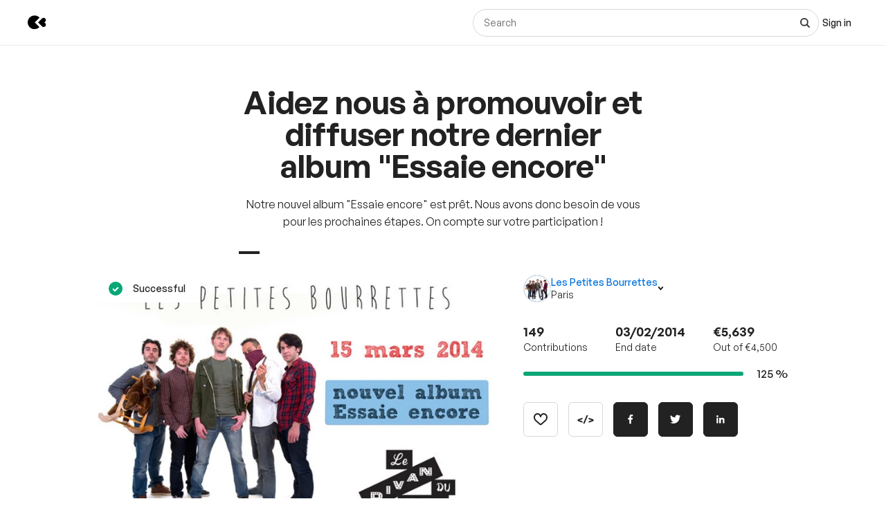

--- FILE ---
content_type: text/html; charset=utf-8
request_url: https://www.kisskissbankbank.com/en/projects/aidez-nous-a-promouvoir-et-diffuser-notre-dernier-album-essaie-encore
body_size: 94287
content:
<!DOCTYPE html>
<html lang='en'>
<head>
<meta data-react-helmet="true" name="mobile-web-app-capable" content="yes"/><meta data-react-helmet="true" name="apple-mobile-web-app-capable" content="yes"/><meta data-react-helmet="true" name="apple-mobile-web-app-title" content="KissKissBankBank"/><meta data-react-helmet="true" name="theme-color" content="var(--color-primary-500)"/><meta data-react-helmet="true" name="msapplication-navbutton-color" content="var(--color-primary-500)"/><meta data-react-helmet="true" name="apple-mobile-web-app-status-bar-style" content="var(--color-primary-500)"/><meta data-react-helmet="true" name="msapplication-starturl" content="/"/><meta data-react-helmet="true" charset="utf-8"/><meta data-react-helmet="true" property="author" content="KissKissBankBank"/><meta data-react-helmet="true" property="og:site_name" content="KissKissBankBank"/><meta data-react-helmet="true" property="og:url" content="https://www.kisskissbankbank.com/en/projects/aidez-nous-a-promouvoir-et-diffuser-notre-dernier-album-essaie-encore"/><meta data-react-helmet="true" property="og:locale" content="en"/><meta data-react-helmet="true" name="viewport" content="width=device-width, initial-scale=1.0"/><meta data-react-helmet="true" name="description" content="Notre nouvel album &quot;Essaie encore&quot; est prêt. Nous avons donc besoin de vous pour les prochaines étapes. On compte sur votre participation !"/><meta data-react-helmet="true" property="og:title" content="Aidez nous à promouvoir et diffuser notre dernier album &quot;Essaie encore&quot; by Les Petites Bourrettes"/><meta data-react-helmet="true" property="og:description" content="Notre nouvel album &quot;Essaie encore&quot; est prêt. Nous avons donc besoin de vous pour les prochaines étapes. On compte sur votre participation !"/><meta data-react-helmet="true" property="og:ttl" content="2419200"/><meta data-react-helmet="true" property="og:image" content="https://djxmmoom3injc.cloudfront.net/resized/1200x0/quality:90,format:jpeg/https%253A%252F%252Fdjxmmoom3injc.cloudfront.net%252Fuploads%252Fproject%252Favatar%252F18511%252Flarge_banniere-kiss.jpg.jpeg"/><meta data-react-helmet="true" property="og:image:alt" content="Aidez nous à promouvoir et diffuser notre dernier album &quot;Essaie encore&quot;"/><meta data-react-helmet="true" property="og:image:width" content="1200"/><meta data-react-helmet="true" property="og:image:height" content="750"/><meta data-react-helmet="true" property="twitter:card" content="summary_large_image"/><meta data-react-helmet="true" property="twitter:description" content="Notre nouvel album &quot;Essaie encore&quot; est prêt. Nous avons donc besoin de vous pour les prochaines étapes. On compte sur votre participation !"/><meta data-react-helmet="true" property="twitter:image" content="https://djxmmoom3injc.cloudfront.net/resized/1200x0/quality:90,format:jpeg/https%253A%252F%252Fdjxmmoom3injc.cloudfront.net%252Fuploads%252Fproject%252Favatar%252F18511%252Flarge_banniere-kiss.jpg.jpeg"/><meta data-react-helmet="true" property="twitter:image:alt" content="Aidez nous à promouvoir et diffuser notre dernier album &quot;Essaie encore&quot;"/><meta data-react-helmet="true" property="twitter:url" content="https://www.kisskissbankbank.com/en/projects/aidez-nous-a-promouvoir-et-diffuser-notre-dernier-album-essaie-encore/"/><meta data-react-helmet="true" property="twitter:site" content="@Kissbankers"/>
<link data-react-helmet="true" rel="manifest" href="/manifest.json"/><link data-react-helmet="true" rel="apple-touch-icon" href="/pwa/icon-ios.png"/><link data-react-helmet="true" href="https://djxmmoom3injc.cloudfront.net/assets/brand/favicon-192x192-4db633ce4e22db876a381fc4c21c25219f47dbc1b916c55b11269dcb679094e3.png" rel="shortcut icon" type="image/png"/><link data-react-helmet="true" href="https://djxmmoom3injc.cloudfront.net/assets/brand/favicon-192x192-4db633ce4e22db876a381fc4c21c25219f47dbc1b916c55b11269dcb679094e3.png" rel="icon" type="image/png" sizes="192x192"/><link data-react-helmet="true" href="https://djxmmoom3injc.cloudfront.net/assets/brand/favicon-32x32-2b385c450a61e9667b2f5d289687b69b99023c1f12551ddbcff62d27e4c4e4ad.png" rel="icon" type="image/png" sizes="32x32"/><link data-react-helmet="true" href="https://djxmmoom3injc.cloudfront.net/assets/brand/favicon-16x16-72e55c6f29a8776e6ed2626f6b9a542c39eb6c0d7b91a5af4d530a433adab384.png" rel="icon" type="image/png" sizes="16x16"/><link data-react-helmet="true" href="/pwa/icon-ios.png" rel="apple-touch-icon" sizes="192x192"/><link data-react-helmet="true" href="https://djxmmoom3injc.cloudfront.net/assets/reset-55b91f020f86bea0920e117288309f1afafac96b1e39aed34da4466bf0905281.css" rel="stylesheet" type="text/css" media="screen"/><link data-react-helmet="true" hreflang="fr" href="https://www.kisskissbankbank.com/fr/projects/aidez-nous-a-promouvoir-et-diffuser-notre-dernier-album-essaie-encore/" rel="canonical"/><link data-react-helmet="true" hreflang="en" href="https://www.kisskissbankbank.com/en/projects/aidez-nous-a-promouvoir-et-diffuser-notre-dernier-album-essaie-encore/" rel="alternate"/>
<title data-react-helmet="true">Aidez nous à promouvoir et diffuser notre dernier album &quot;Essaie encore&quot; by Les Petites Bourrettes — KissKissBankBank</title>
<link rel="stylesheet" media="screen" href="https://djxmmoom3injc.cloudfront.net/webpack_assets/builds/app-kitten-2c2460ec01a32cb5.css" />

<style data-styled="true" data-styled-version="5.3.11">.fOVuwI{--Title-css-color:var(--color-grey-900,#222);font-family:var(--font-family-generalsans);-webkit-letterspacing:'.01rem';-moz-letterspacing:'.01rem';-ms-letterspacing:'.01rem';letterspacing:'.01rem';font-weight:var(--font-weight-600);color:var(--Title-css-color);}/*!sc*/
.fOVuwI.k-Title--noMargin{margin-top:0;margin-bottom:0;}/*!sc*/
.fOVuwI.k-Title--italic{font-style:italic;}/*!sc*/
.fOVuwI.k-Title--primary{font-size:2.25rem;-webkit-letter-spacing:-0.02em;-moz-letter-spacing:-0.02em;-ms-letter-spacing:-0.02em;letter-spacing:-0.02em;line-height:calc(1em + 0.25rem);}/*!sc*/
@media (min-width:40rem){.fOVuwI.k-Title--primary{font-size:2.875rem;-webkit-letter-spacing:-0.02em;-moz-letter-spacing:-0.02em;-ms-letter-spacing:-0.02em;letter-spacing:-0.02em;line-height:1em;}}/*!sc*/
@media (min-width:67.5rem){.fOVuwI.k-Title--primary{font-size:4rem;-webkit-letter-spacing:-0.02em;-moz-letter-spacing:-0.02em;-ms-letter-spacing:-0.02em;letter-spacing:-0.02em;line-height:1em;}}/*!sc*/
.fOVuwI.k-Title--secondary{font-size:2rem;-webkit-letter-spacing:-0.02em;-moz-letter-spacing:-0.02em;-ms-letter-spacing:-0.02em;letter-spacing:-0.02em;line-height:calc(1em + 0.25rem);}/*!sc*/
@media (min-width:40rem){.fOVuwI.k-Title--secondary{font-size:2.25rem;-webkit-letter-spacing:-0.02em;-moz-letter-spacing:-0.02em;-ms-letter-spacing:-0.02em;letter-spacing:-0.02em;line-height:calc(1em + 0.25rem);}}/*!sc*/
@media (min-width:67.5rem){.fOVuwI.k-Title--secondary{font-size:2.875rem;-webkit-letter-spacing:-0.02em;-moz-letter-spacing:-0.02em;-ms-letter-spacing:-0.02em;letter-spacing:-0.02em;line-height:1em;}}/*!sc*/
.fOVuwI.k-Title--tertiary{font-size:1.75rem;-webkit-letter-spacing:-0.015em;-moz-letter-spacing:-0.015em;-ms-letter-spacing:-0.015em;letter-spacing:-0.015em;line-height:calc(1em + 0.25rem);}/*!sc*/
@media (min-width:40rem){.fOVuwI.k-Title--tertiary{font-size:2rem;-webkit-letter-spacing:-0.02em;-moz-letter-spacing:-0.02em;-ms-letter-spacing:-0.02em;letter-spacing:-0.02em;line-height:calc(1em + 0.25rem);}}/*!sc*/
@media (min-width:67.5rem){.fOVuwI.k-Title--tertiary{font-size:2.25rem;-webkit-letter-spacing:-0.02em;-moz-letter-spacing:-0.02em;-ms-letter-spacing:-0.02em;letter-spacing:-0.02em;line-height:calc(1em + 0.25rem);}}/*!sc*/
.fOVuwI.k-Title--quaternary{font-size:1.5rem;-webkit-letter-spacing:-0.015em;-moz-letter-spacing:-0.015em;-ms-letter-spacing:-0.015em;letter-spacing:-0.015em;line-height:calc(1em + 0.125rem);}/*!sc*/
@media (min-width:40rem){.fOVuwI.k-Title--quaternary{font-size:1.75rem;-webkit-letter-spacing:-0.015em;-moz-letter-spacing:-0.015em;-ms-letter-spacing:-0.015em;letter-spacing:-0.015em;line-height:calc(1em + 0.25rem);}}/*!sc*/
@media (min-width:67.5rem){.fOVuwI.k-Title--quaternary{font-size:2rem;-webkit-letter-spacing:-0.02em;-moz-letter-spacing:-0.02em;-ms-letter-spacing:-0.02em;letter-spacing:-0.02em;line-height:calc(1em + 0.25rem);}}/*!sc*/
.fOVuwI.k-Title--quinary{font-size:1.25rem;-webkit-letter-spacing:-0.01em;-moz-letter-spacing:-0.01em;-ms-letter-spacing:-0.01em;letter-spacing:-0.01em;line-height:calc(1em + 0.125rem);}/*!sc*/
@media (min-width:40rem){.fOVuwI.k-Title--quinary{font-size:1.5rem;-webkit-letter-spacing:-0.015em;-moz-letter-spacing:-0.015em;-ms-letter-spacing:-0.015em;letter-spacing:-0.015em;line-height:calc(1em + 0.125rem);}}/*!sc*/
@media (min-width:67.5rem){.fOVuwI.k-Title--quinary{font-size:1.75rem;-webkit-letter-spacing:-0.015em;-moz-letter-spacing:-0.015em;-ms-letter-spacing:-0.015em;letter-spacing:-0.015em;line-height:calc(1em + 0.25rem);}}/*!sc*/
.fOVuwI.k-Title--senary{font-size:1.125rem;-webkit-letter-spacing:-0.01em;-moz-letter-spacing:-0.01em;-ms-letter-spacing:-0.01em;letter-spacing:-0.01em;line-height:calc(1em + 0.125rem);}/*!sc*/
@media (min-width:40rem){.fOVuwI.k-Title--senary{font-size:1.25rem;-webkit-letter-spacing:-0.01em;-moz-letter-spacing:-0.01em;-ms-letter-spacing:-0.01em;letter-spacing:-0.01em;line-height:calc(1em + 0.125rem);}}/*!sc*/
@media (min-width:67.5rem){.fOVuwI.k-Title--senary{font-size:1.5rem;-webkit-letter-spacing:-0.015em;-moz-letter-spacing:-0.015em;-ms-letter-spacing:-0.015em;letter-spacing:-0.015em;line-height:calc(1em + 0.125rem);}}/*!sc*/
.fOVuwI.k-Title--septenary{font-size:1rem;-webkit-letter-spacing:-0.01em;-moz-letter-spacing:-0.01em;-ms-letter-spacing:-0.01em;letter-spacing:-0.01em;line-height:calc(1em + 0.125rem);}/*!sc*/
@media (min-width:40rem){.fOVuwI.k-Title--septenary{font-size:1.125rem;-webkit-letter-spacing:-0.01em;-moz-letter-spacing:-0.01em;-ms-letter-spacing:-0.01em;letter-spacing:-0.01em;line-height:calc(1em + 0.125rem);}}/*!sc*/
@media (min-width:67.5rem){.fOVuwI.k-Title--septenary{font-size:1.25rem;-webkit-letter-spacing:-0.01em;-moz-letter-spacing:-0.01em;-ms-letter-spacing:-0.01em;letter-spacing:-0.01em;line-height:calc(1em + 0.125rem);}}/*!sc*/
data-styled.g1[id="title__StyledTitle-sc-46lshq-0"]{content:"fOVuwI,"}/*!sc*/
.cDMLYE{--Button-border-radius:var(--border-radius-s);position:relative;box-sizing:border-box;min-height:var(--Button-dimension);padding:var(--Button-padding);display:-webkit-inline-box;display:-webkit-inline-flex;display:-ms-inline-flexbox;display:inline-flex;-webkit-box-pack:center;-webkit-justify-content:center;-ms-flex-pack:center;justify-content:center;-webkit-align-items:center;-webkit-box-align:center;-ms-flex-align:center;align-items:center;gap:0.625rem;font-family:GeneralSans,Helvetica,Arial,sans-serif;font-weight:500;font-size:0.875rem;color:var(--color-grey-900,#222);line-height:1.3;-webkit-text-decoration:none;text-decoration:none;-webkit-appearance:none;-moz-appearance:none;appearance:none;cursor:pointer;border-radius:var(--Button-border-radius,0);min-width:0;border:var(--border-width) solid var(--color-grey-400);background-color:var(--color-grey-000);color:var(--color-grey-900);-webkit-transition:background-color var(--transition),color var(--transition),border-color var(--transition);transition:background-color var(--transition),color var(--transition),border-color var(--transition);}/*!sc*/
.cDMLYE.k-Button--rounded{--Button-border-radius:var(--border-radius-rounded);}/*!sc*/
.cDMLYE svg{-webkit-flex:0 0 auto;-ms-flex:0 0 auto;flex:0 0 auto;}/*!sc*/
.cDMLYE:disabled,.cDMLYE.k-Button--disabled{cursor:not-allowed;}/*!sc*/
.cDMLYE:hover{-webkit-text-decoration:none;text-decoration:none;}/*!sc*/
.cDMLYE:focus-visible{outline:auto;}/*!sc*/
.cDMLYE.k-Button--nano{--Button-dimension:1.25rem;--Button-min-width:6.25rem;--Button-padding:0 0.375rem;font-size:0.75rem;}/*!sc*/
.cDMLYE.k-Button--micro{--Button-dimension:1.875rem;--Button-min-width:8.125rem;--Button-padding:0.3125rem 0.625rem;font-size:0.75rem;}/*!sc*/
.cDMLYE.k-Button--small{--Button-dimension:2.5rem;--Button-min-width:10rem;--Button-padding:0.4375rem 1.25rem;}/*!sc*/
.cDMLYE.k-Button--medium{--Button-dimension:3.125rem;--Button-min-width:12.5rem;--Button-padding:0.625rem 1.875rem;}/*!sc*/
.cDMLYE.k-Button--large{--Button-dimension:3.125rem;--Button-min-width:12.5rem;--Button-padding:0.625rem 1.875rem;}/*!sc*/
@media (min-width:640px){.cDMLYE.k-Button--large{--Button-min-width:13.75rem;--Button-dimension:4.375rem;--Button-padding:0.625rem 2.5rem;font-size:1rem;}}/*!sc*/
.cDMLYE.k-Button--huge{--Button-dimension:4.375rem;--Button-min-width:12.5rem;--Button-padding:0.625rem 0.625rem;}/*!sc*/
@media (min-width:640px){.cDMLYE.k-Button--huge{--Button-min-width:13.75rem;--Button-dimension:5rem;--Button-padding:0.625rem 2.5rem;font-size:1rem;}}/*!sc*/
.cDMLYE.k-Button--giant{--Button-dimension:4.375rem;--Button-min-width:12.5rem;--Button-padding:0.625rem 0.625rem;}/*!sc*/
@media (min-width:640px){.cDMLYE.k-Button--giant{--Button-min-width:13.75rem;--Button-dimension:5.625rem;--Button-padding:0.625rem 2.5rem;font-size:1rem;}}/*!sc*/
.cDMLYE.k-Button--fit-min-width{min-width:var(--Button-min-width);}/*!sc*/
.cDMLYE.k-Button--fit-icon{padding:0;overflow:hidden;width:var(--Button-dimension);height:var(--Button-dimension);}/*!sc*/
.cDMLYE.k-Button--fit-fluid{width:100%;}/*!sc*/
@media (max-width:639px){.cDMLYE[class*='k-Button--mobile-fit']{min-width:initial !important;padding:var(--Button-padding);width:initial;height:initial;width:initial;}.cDMLYE[class*='k-Button--mobile-fit'].k-Button--mobile-fit-min-width{min-width:var(--Button-min-width) !important;}.cDMLYE[class*='k-Button--mobile-fit'].k-Button--mobile-fit-icon{padding:0;overflow:hidden;width:var(--Button-dimension);height:var(--Button-dimension);}.cDMLYE[class*='k-Button--mobile-fit'].k-Button--mobile-fit-icon.k-Button--hydrogen:not(:hover):not(:active):not(:focus){border-color:var(--color-grey-400);}.cDMLYE[class*='k-Button--mobile-fit'].k-Button--mobile-fit-fluid{width:100%;}}/*!sc*/
.cDMLYE.k-Button--hasBullet{--Button-bullet-radius:0.4375rem;--Math-Cos45:0.7071;--Button-radius:var(--Button-border-radius,0);--Button-bullet-distance:calc( var(--Button-radius) - (var(--Button-radius) * var(--Math-Cos45)) - var(--Button-bullet-radius) );}/*!sc*/
.cDMLYE.k-Button--hasBullet::after{content:'';position:absolute;background-color:var(--Button-bullet-color,var(--color-primary-700));width:0.5rem;height:0.5rem;border-radius:0.5rem;border:0.1875rem solid var(--color-grey-000);right:var(--Button-bullet-distance);top:var(--Button-bullet-distance);}/*!sc*/
.cDMLYE.k-Button--hasBullet.k-Button--fit-icon{overflow:initial;}/*!sc*/
.cDMLYE.k-Button--hasBullet.k-Button--rounded{--Button-radius:calc(var(--Button-dimension) / 2);}/*!sc*/
.cDMLYE svg:not(.k-ColorSvg),.cDMLYE svg:not(.k-ColorSvg) path{fill:currentColor;-webkit-transition:fill var(--transition);transition:fill var(--transition);}/*!sc*/
.cDMLYE:hover{border-color:var(--color-primary-500);background-color:var(--color-grey-000);color:var(--color-grey-900);}/*!sc*/
.cDMLYE:focus{border-color:var(--color-primary-500);background-color:var(--color-grey-000);color:var(--color-grey-900);}/*!sc*/
.cDMLYE:active{border-color:var(--color-primary-700);background-color:var(--color-grey-000);color:var(--color-grey-900);}/*!sc*/
.cDMLYE:disabled,.cDMLYE.k-Button--disabled{border:var(--border-width) solid var(--color-grey-400);background-color:var(--color-grey-000);color:var(--color-grey-600);}/*!sc*/
.lcVYZJ{--Button-border-radius:var(--border-radius-s);position:relative;box-sizing:border-box;min-height:var(--Button-dimension);padding:var(--Button-padding);display:-webkit-inline-box;display:-webkit-inline-flex;display:-ms-inline-flexbox;display:inline-flex;-webkit-box-pack:center;-webkit-justify-content:center;-ms-flex-pack:center;justify-content:center;-webkit-align-items:center;-webkit-box-align:center;-ms-flex-align:center;align-items:center;gap:0.625rem;font-family:GeneralSans,Helvetica,Arial,sans-serif;font-weight:500;font-size:0.875rem;color:var(--color-grey-900,#222);line-height:1.3;-webkit-text-decoration:none;text-decoration:none;-webkit-appearance:none;-moz-appearance:none;appearance:none;cursor:pointer;border-radius:var(--Button-border-radius,0);min-width:0;border:var(--border-width) solid var(--color-grey-900);background-color:var(--color-grey-900);color:var(--color-grey-000);-webkit-transition:background-color var(--transition),color var(--transition),border-color var(--transition);transition:background-color var(--transition),color var(--transition),border-color var(--transition);}/*!sc*/
.lcVYZJ.k-Button--rounded{--Button-border-radius:var(--border-radius-rounded);}/*!sc*/
.lcVYZJ svg{-webkit-flex:0 0 auto;-ms-flex:0 0 auto;flex:0 0 auto;}/*!sc*/
.lcVYZJ:disabled,.lcVYZJ.k-Button--disabled{cursor:not-allowed;}/*!sc*/
.lcVYZJ:hover{-webkit-text-decoration:none;text-decoration:none;}/*!sc*/
.lcVYZJ:focus-visible{outline:auto;}/*!sc*/
.lcVYZJ.k-Button--nano{--Button-dimension:1.25rem;--Button-min-width:6.25rem;--Button-padding:0 0.375rem;font-size:0.75rem;}/*!sc*/
.lcVYZJ.k-Button--micro{--Button-dimension:1.875rem;--Button-min-width:8.125rem;--Button-padding:0.3125rem 0.625rem;font-size:0.75rem;}/*!sc*/
.lcVYZJ.k-Button--small{--Button-dimension:2.5rem;--Button-min-width:10rem;--Button-padding:0.4375rem 1.25rem;}/*!sc*/
.lcVYZJ.k-Button--medium{--Button-dimension:3.125rem;--Button-min-width:12.5rem;--Button-padding:0.625rem 1.875rem;}/*!sc*/
.lcVYZJ.k-Button--large{--Button-dimension:3.125rem;--Button-min-width:12.5rem;--Button-padding:0.625rem 1.875rem;}/*!sc*/
@media (min-width:640px){.lcVYZJ.k-Button--large{--Button-min-width:13.75rem;--Button-dimension:4.375rem;--Button-padding:0.625rem 2.5rem;font-size:1rem;}}/*!sc*/
.lcVYZJ.k-Button--huge{--Button-dimension:4.375rem;--Button-min-width:12.5rem;--Button-padding:0.625rem 0.625rem;}/*!sc*/
@media (min-width:640px){.lcVYZJ.k-Button--huge{--Button-min-width:13.75rem;--Button-dimension:5rem;--Button-padding:0.625rem 2.5rem;font-size:1rem;}}/*!sc*/
.lcVYZJ.k-Button--giant{--Button-dimension:4.375rem;--Button-min-width:12.5rem;--Button-padding:0.625rem 0.625rem;}/*!sc*/
@media (min-width:640px){.lcVYZJ.k-Button--giant{--Button-min-width:13.75rem;--Button-dimension:5.625rem;--Button-padding:0.625rem 2.5rem;font-size:1rem;}}/*!sc*/
.lcVYZJ.k-Button--fit-min-width{min-width:var(--Button-min-width);}/*!sc*/
.lcVYZJ.k-Button--fit-icon{padding:0;overflow:hidden;width:var(--Button-dimension);height:var(--Button-dimension);}/*!sc*/
.lcVYZJ.k-Button--fit-fluid{width:100%;}/*!sc*/
@media (max-width:639px){.lcVYZJ[class*='k-Button--mobile-fit']{min-width:initial !important;padding:var(--Button-padding);width:initial;height:initial;width:initial;}.lcVYZJ[class*='k-Button--mobile-fit'].k-Button--mobile-fit-min-width{min-width:var(--Button-min-width) !important;}.lcVYZJ[class*='k-Button--mobile-fit'].k-Button--mobile-fit-icon{padding:0;overflow:hidden;width:var(--Button-dimension);height:var(--Button-dimension);}.lcVYZJ[class*='k-Button--mobile-fit'].k-Button--mobile-fit-icon.k-Button--hydrogen:not(:hover):not(:active):not(:focus){border-color:var(--color-grey-400);}.lcVYZJ[class*='k-Button--mobile-fit'].k-Button--mobile-fit-fluid{width:100%;}}/*!sc*/
.lcVYZJ.k-Button--hasBullet{--Button-bullet-radius:0.4375rem;--Math-Cos45:0.7071;--Button-radius:var(--Button-border-radius,0);--Button-bullet-distance:calc( var(--Button-radius) - (var(--Button-radius) * var(--Math-Cos45)) - var(--Button-bullet-radius) );}/*!sc*/
.lcVYZJ.k-Button--hasBullet::after{content:'';position:absolute;background-color:var(--Button-bullet-color,var(--color-primary-700));width:0.5rem;height:0.5rem;border-radius:0.5rem;border:0.1875rem solid var(--color-grey-000);right:var(--Button-bullet-distance);top:var(--Button-bullet-distance);}/*!sc*/
.lcVYZJ.k-Button--hasBullet.k-Button--fit-icon{overflow:initial;}/*!sc*/
.lcVYZJ.k-Button--hasBullet.k-Button--rounded{--Button-radius:calc(var(--Button-dimension) / 2);}/*!sc*/
.lcVYZJ svg:not(.k-ColorSvg),.lcVYZJ svg:not(.k-ColorSvg) path{fill:currentColor;-webkit-transition:fill var(--transition);transition:fill var(--transition);}/*!sc*/
.lcVYZJ:hover{border-color:var(--color-primary-700);background-color:var(--color-primary-700);color:var(--color-grey-000);}/*!sc*/
.lcVYZJ:focus{border-color:var(--color-primary-700);background-color:var(--color-grey-900);color:var(--color-grey-000);}/*!sc*/
.lcVYZJ:active{border-color:var(--color-primary-900);background-color:var(--color-primary-900);color:var(--color-grey-000);}/*!sc*/
.lcVYZJ:disabled,.lcVYZJ.k-Button--disabled{border:var(--border-width) solid var(--color-grey-200);background-color:var(--color-grey-200);color:var(--color-grey-600);}/*!sc*/
.bdoarc{--Button-border-radius:var(--border-radius-s);position:relative;box-sizing:border-box;min-height:var(--Button-dimension);padding:var(--Button-padding);display:-webkit-inline-box;display:-webkit-inline-flex;display:-ms-inline-flexbox;display:inline-flex;-webkit-box-pack:center;-webkit-justify-content:center;-ms-flex-pack:center;justify-content:center;-webkit-align-items:center;-webkit-box-align:center;-ms-flex-align:center;align-items:center;gap:0.625rem;font-family:GeneralSans,Helvetica,Arial,sans-serif;font-weight:500;font-size:0.875rem;color:var(--color-grey-900,#222);line-height:1.3;-webkit-text-decoration:none;text-decoration:none;-webkit-appearance:none;-moz-appearance:none;appearance:none;cursor:pointer;border-radius:var(--Button-border-radius,0);min-width:0;border:var(--border-width) solid var(--color-primary-500);background-color:var(--color-primary-500);color:var(--color-grey-000);-webkit-transition:background-color var(--transition),color var(--transition),border-color var(--transition);transition:background-color var(--transition),color var(--transition),border-color var(--transition);}/*!sc*/
.bdoarc.k-Button--rounded{--Button-border-radius:var(--border-radius-rounded);}/*!sc*/
.bdoarc svg{-webkit-flex:0 0 auto;-ms-flex:0 0 auto;flex:0 0 auto;}/*!sc*/
.bdoarc:disabled,.bdoarc.k-Button--disabled{cursor:not-allowed;}/*!sc*/
.bdoarc:hover{-webkit-text-decoration:none;text-decoration:none;}/*!sc*/
.bdoarc:focus-visible{outline:auto;}/*!sc*/
.bdoarc.k-Button--nano{--Button-dimension:1.25rem;--Button-min-width:6.25rem;--Button-padding:0 0.375rem;font-size:0.75rem;}/*!sc*/
.bdoarc.k-Button--micro{--Button-dimension:1.875rem;--Button-min-width:8.125rem;--Button-padding:0.3125rem 0.625rem;font-size:0.75rem;}/*!sc*/
.bdoarc.k-Button--small{--Button-dimension:2.5rem;--Button-min-width:10rem;--Button-padding:0.4375rem 1.25rem;}/*!sc*/
.bdoarc.k-Button--medium{--Button-dimension:3.125rem;--Button-min-width:12.5rem;--Button-padding:0.625rem 1.875rem;}/*!sc*/
.bdoarc.k-Button--large{--Button-dimension:3.125rem;--Button-min-width:12.5rem;--Button-padding:0.625rem 1.875rem;}/*!sc*/
@media (min-width:640px){.bdoarc.k-Button--large{--Button-min-width:13.75rem;--Button-dimension:4.375rem;--Button-padding:0.625rem 2.5rem;font-size:1rem;}}/*!sc*/
.bdoarc.k-Button--huge{--Button-dimension:4.375rem;--Button-min-width:12.5rem;--Button-padding:0.625rem 0.625rem;}/*!sc*/
@media (min-width:640px){.bdoarc.k-Button--huge{--Button-min-width:13.75rem;--Button-dimension:5rem;--Button-padding:0.625rem 2.5rem;font-size:1rem;}}/*!sc*/
.bdoarc.k-Button--giant{--Button-dimension:4.375rem;--Button-min-width:12.5rem;--Button-padding:0.625rem 0.625rem;}/*!sc*/
@media (min-width:640px){.bdoarc.k-Button--giant{--Button-min-width:13.75rem;--Button-dimension:5.625rem;--Button-padding:0.625rem 2.5rem;font-size:1rem;}}/*!sc*/
.bdoarc.k-Button--fit-min-width{min-width:var(--Button-min-width);}/*!sc*/
.bdoarc.k-Button--fit-icon{padding:0;overflow:hidden;width:var(--Button-dimension);height:var(--Button-dimension);}/*!sc*/
.bdoarc.k-Button--fit-fluid{width:100%;}/*!sc*/
@media (max-width:639px){.bdoarc[class*='k-Button--mobile-fit']{min-width:initial !important;padding:var(--Button-padding);width:initial;height:initial;width:initial;}.bdoarc[class*='k-Button--mobile-fit'].k-Button--mobile-fit-min-width{min-width:var(--Button-min-width) !important;}.bdoarc[class*='k-Button--mobile-fit'].k-Button--mobile-fit-icon{padding:0;overflow:hidden;width:var(--Button-dimension);height:var(--Button-dimension);}.bdoarc[class*='k-Button--mobile-fit'].k-Button--mobile-fit-icon.k-Button--hydrogen:not(:hover):not(:active):not(:focus){border-color:var(--color-grey-400);}.bdoarc[class*='k-Button--mobile-fit'].k-Button--mobile-fit-fluid{width:100%;}}/*!sc*/
.bdoarc.k-Button--hasBullet{--Button-bullet-radius:0.4375rem;--Math-Cos45:0.7071;--Button-radius:var(--Button-border-radius,0);--Button-bullet-distance:calc( var(--Button-radius) - (var(--Button-radius) * var(--Math-Cos45)) - var(--Button-bullet-radius) );}/*!sc*/
.bdoarc.k-Button--hasBullet::after{content:'';position:absolute;background-color:var(--Button-bullet-color,var(--color-primary-700));width:0.5rem;height:0.5rem;border-radius:0.5rem;border:0.1875rem solid var(--color-grey-000);right:var(--Button-bullet-distance);top:var(--Button-bullet-distance);}/*!sc*/
.bdoarc.k-Button--hasBullet.k-Button--fit-icon{overflow:initial;}/*!sc*/
.bdoarc.k-Button--hasBullet.k-Button--rounded{--Button-radius:calc(var(--Button-dimension) / 2);}/*!sc*/
.bdoarc svg:not(.k-ColorSvg),.bdoarc svg:not(.k-ColorSvg) path{fill:currentColor;-webkit-transition:fill var(--transition);transition:fill var(--transition);}/*!sc*/
.bdoarc:hover{border-color:var(--color-primary-700);background-color:var(--color-primary-700);color:var(--color-grey-000);}/*!sc*/
.bdoarc:focus{border-color:var(--color-primary-700);background-color:var(--color-primary-500);color:var(--color-grey-000);}/*!sc*/
.bdoarc:active{border-color:var(--color-primary-900);background-color:var(--color-primary-900);color:var(--color-grey-000);}/*!sc*/
.bdoarc:disabled,.bdoarc.k-Button--disabled{border:var(--border-width) solid var(--color-grey-200);background-color:var(--color-grey-200);color:var(--color-grey-600);}/*!sc*/
data-styled.g2[id="button__StyledButton-sc-dl59vq-0"]{content:"cDMLYE,lcVYZJ,bdoarc,"}/*!sc*/
.inQgjr{display:block;font-family:GeneralSans,Helvetica,Arial,sans-serif;font-weight:500;cursor:pointer;line-height:1.3;}/*!sc*/
.inQgjr.k-Label--micro{font-size:0.75rem;}/*!sc*/
.inQgjr.k-Label--small{font-size:0.875rem;}/*!sc*/
.inQgjr.k-Label--medium{font-size:1rem;}/*!sc*/
.inQgjr.k-Label--withoutPointerEvents{pointer-events:none;}/*!sc*/
.inQgjr .k-Label--dot{margin:0 0 0 0.625rem;width:var(--dot-width);height:var(--dot-width);background-color:var(--dot-background-color);vertical-align:middle;display:inline-block;border-radius:var(--border-radius-rounded);}/*!sc*/
data-styled.g3[id="label__StyledLabel-sc-l6ih7y-0"]{content:"inQgjr,"}/*!sc*/
.ihpBmf{--text-input-padding-horizontal:0.9375rem;--text-input-border-width:var(--border-width);--text-input-height:3.125rem;position:relative;}/*!sc*/
.ihpBmf.k-TextInput__wrapper--small{--text-input-height:2.5rem;--text-input-textarea-padding:0.5625rem;--text-input-unit-padding:0.625rem;}/*!sc*/
.ihpBmf.k-TextInput__wrapper--medium{--text-input-height:3.125rem;--text-input-textarea-padding:0.875rem;--text-input-unit-padding:0.75rem;}/*!sc*/
.ihpBmf.k-TextInput__wrapper--large{--text-input-height:3.75rem;--text-input-textarea-padding:1.125rem;--text-input-unit-padding:1.25rem;}/*!sc*/
@media (min-width:640px){.ihpBmf.k-TextInput__wrapper--large{--text-input-height:4.375rem;--text-input-textarea-padding:1.3125rem;}.ihpBmf.k-TextInput__wrapper--large .k-TextInput{font-size:1rem;}}/*!sc*/
.ihpBmf.k-TextInput__wrapper--huge{--text-input-height:4.375rem;--text-input-textarea-padding:1.3125rem;--text-input-unit-padding:1.25rem;}/*!sc*/
@media (min-width:640px){.ihpBmf.k-TextInput__wrapper--huge{--text-input-height:5rem;--text-input-textarea-padding:1.6875rem;}.ihpBmf.k-TextInput__wrapper--huge .k-TextInput{font-size:1rem;}}/*!sc*/
.ihpBmf.k-TextInput__wrapper--giant{--text-input-height:4.375rem;--text-input-textarea-padding:1.3125rem;--text-input-unit-padding:1.5625rem;}/*!sc*/
@media (min-width:640px){.ihpBmf.k-TextInput__wrapper--giant{--text-input-height:5.625rem;--text-input-textarea-padding:2rem;}.ihpBmf.k-TextInput__wrapper--giant .k-TextInput{font-size:1rem;}}/*!sc*/
.ihpBmf .k-TextInput{font-size:0.875rem;line-height:1em;font-family:GeneralSans,Helvetica,Arial,sans-serif;font-weight:400;box-sizing:border-box;border-width:var(--text-input-border-width);border-style:solid;border-radius:0;width:100%;-webkit-appearance:none;-moz-appearance:none;appearance:none;background-color:var(--color-grey-000);color:var(--color-grey-900);border-color:var(--color-grey-400);height:var(--text-input-height);min-height:var(--text-input-height);padding:0.625rem var(--text-input-padding-horizontal);border-radius:var(--border-radius-s);-webkit-transition:border-color 0.2s ease;transition:border-color 0.2s ease;}/*!sc*/
.ihpBmf .k-TextInput::-webkit-input-placeholder{color:var(--color-grey-700);}/*!sc*/
.ihpBmf .k-TextInput::-moz-placeholder{color:var(--color-grey-700);}/*!sc*/
.ihpBmf .k-TextInput:-ms-input-placeholder{color:var(--color-grey-700);}/*!sc*/
.ihpBmf .k-TextInput::placeholder{color:var(--color-grey-700);}/*!sc*/
.ihpBmf .k-TextInput.k-TextInput--rounded{border-radius:var(--border-radius-rounded);}/*!sc*/
.ihpBmf .k-TextInput.k-TextInput--alignCenter{text-align:center;}/*!sc*/
.ihpBmf .k-TextInput:disabled{color:var(--color-grey-600);border-color:var(--color-grey-300);background-color:var(--color-grey-200);cursor:not-allowed;}/*!sc*/
.ihpBmf .k-TextInput:disabled:hover{border-color:var(--color-grey-300);}/*!sc*/
.ihpBmf .k-TextInput:disabled::-webkit-input-placeholder{color:var(--color-grey-600);}/*!sc*/
.ihpBmf .k-TextInput:disabled::-moz-placeholder{color:var(--color-grey-600);}/*!sc*/
.ihpBmf .k-TextInput:disabled:-ms-input-placeholder{color:var(--color-grey-600);}/*!sc*/
.ihpBmf .k-TextInput:disabled::placeholder{color:var(--color-grey-600);}/*!sc*/
.ihpBmf .k-TextInput.k-TextInput--valid{color:var(--color-grey-900);border:var(--border-success);}/*!sc*/
.ihpBmf .k-TextInput.k-TextInput--error{color:var(--color-grey-900);border:var(--border-danger);}/*!sc*/
.ihpBmf .k-TextInput:invalid{box-shadow:none;color:var(--color-grey-900);border:var(--border-danger);}/*!sc*/
.ihpBmf .k-TextInput:hover{border:var(--border-hover);}/*!sc*/
.ihpBmf .k-TextInput:focus{color:var(--color-grey-900);border-color:var(--color-grey-500);outline:var(--outline-input);outline-offset:var(--outline-offset-input);}/*!sc*/
.ihpBmf .k-TextInput.k-TextInput-hasDigits{width:calc( var(--text-input-content-width) * 1ch + ( 2 * ( var(--text-input-padding-horizontal) + var(--text-input-border-width) ) ) );}/*!sc*/
.ihpBmf .k-TextInput.k-TextInput-hasDigits_2{text-align:center;}/*!sc*/
@media (max-width:639px){.ihpBmf .k-TextInput{font-size:1rem;}}/*!sc*/
.ihpBmf .k-TextInput.k-TextInput--darkBackground{background-color:var(--color-grey-800);border-color:var(--color-grey-800);color:var(--color-grey-000);}/*!sc*/
.ihpBmf .k-TextInput.k-TextInput--darkBackground::-webkit-input-placeholder{color:var(--color-grey-400);}/*!sc*/
.ihpBmf .k-TextInput.k-TextInput--darkBackground::-moz-placeholder{color:var(--color-grey-400);}/*!sc*/
.ihpBmf .k-TextInput.k-TextInput--darkBackground:-ms-input-placeholder{color:var(--color-grey-400);}/*!sc*/
.ihpBmf .k-TextInput.k-TextInput--darkBackground::placeholder{color:var(--color-grey-400);}/*!sc*/
.ihpBmf.k-TextInput__isTextarea{display:-webkit-box;display:-webkit-flex;display:-ms-flexbox;display:flex;}/*!sc*/
.ihpBmf.k-TextInput__isTextarea textarea.k-TextInput{margin:0;height:initial;resize:vertical;line-height:1.125rem;padding-block:var(--text-input-textarea-padding);}/*!sc*/
.ihpBmf.k-TextInput__isTextarea textarea.k-TextInput:disabled{resize:none;}/*!sc*/
.ihpBmf.k-TextInput__isTextarea textarea.k-TextInput.k-TextInput--autoResize{resize:none;}/*!sc*/
.ihpBmf.k-TextInput__isTextarea .k-TextInput__textareaGradient{position:absolute;left:0.625rem;right:0.125rem;bottom:0.125rem;height:0.625rem;background-image:linear-gradient( to bottom,rgba(255,255,255,0),rgba(255,255,255,0.9) );pointer-events:none;}/*!sc*/
textarea.k-TextInput:disabled + .styles__StyledInputWrapper-sc-da3xah-0.k-TextInput__isTextarea .k-TextInput__textareaGradient{display:none;}/*!sc*/
.ihpBmf.k-TextInput__isTextarea .k-TextInput:focus-visible + .k-TextInput__textareaGradient{bottom:0.1875rem;}/*!sc*/
.ihpBmf .k-TextInput__button{font-family:GeneralSans,Helvetica,Arial,sans-serif;font-weight:500;font-size:0.875rem;line-height:1.3;-webkit-flex:1 0 auto;-ms-flex:1 0 auto;flex:1 0 auto;-webkit-appearance:none;-moz-appearance:none;appearance:none;cursor:pointer;}/*!sc*/
.ihpBmf:not(.k-TextInput__wrapper--button_inset){display:-webkit-box;display:-webkit-flex;display:-ms-flexbox;display:flex;gap:0.625rem;}/*!sc*/
.ihpBmf.k-TextInput__wrapper--button_inset{position:relative;}/*!sc*/
.ihpBmf.k-TextInput__wrapper--button_inset .k-TextInput__input{padding-right:calc(var(--text-input-height) + 0.9375rem);}/*!sc*/
.ihpBmf.k-TextInput__wrapper--button_inset .k-TextInput__button{display:-webkit-box;display:-webkit-flex;display:-ms-flexbox;display:flex;-webkit-align-items:center;-webkit-box-align:center;-ms-flex-align:center;align-items:center;-webkit-box-pack:center;-webkit-justify-content:center;-ms-flex-pack:center;justify-content:center;position:absolute;top:0.25rem;bottom:0.25rem;right:0.25rem;min-width:calc(var(--text-input-height) - 0.25rem * 2);border-radius:var(--border-radius-s);border:none;background-color:var(--color-grey-000);-webkit-transition:background-color 0.2s ease;transition:background-color 0.2s ease;}/*!sc*/
.ihpBmf.k-TextInput__wrapper--button_inset .k-TextInput__button:hover{background-color:var(--color-grey-300);}/*!sc*/
.ihpBmf.k-TextInput__wrapper--button_inset .k-TextInput__button:active{background-color:var(--color-grey-400);}/*!sc*/
.ihpBmf .k-TextInput--rounded + .k-TextInput__button{border-radius:var(--border-radius-rounded);}/*!sc*/
.ihpBmf .k-TextInput--valid + .k-TextInput__button{background-color:var(--color-success-500);border-color:var(--color-success-500);}/*!sc*/
.ihpBmf .k-TextInput--error + .k-TextInput__button{cursor:not-allowed;background-color:var(--color-danger-500);border-color:var(--color-danger-500);}/*!sc*/
.ihpBmf .k-TextInput__icon{display:-webkit-box;display:-webkit-flex;display:-ms-flexbox;display:flex;position:absolute;-webkit-align-items:center;-webkit-box-align:center;-ms-flex-align:center;align-items:center;-webkit-box-pack:center;-webkit-justify-content:center;-ms-flex-pack:center;justify-content:center;z-index:1;top:0;width:3.125rem;height:100%;}/*!sc*/
.ihpBmf .k-TextInput__icon.k-TextInput__icon--disabled > svg:not(.k-ColorSvg)[stroke]:not([stroke='none']),.ihpBmf .k-TextInput__icon.k-TextInput__icon--disabled > svg:not(.k-ColorSvg) [stroke]:not([stroke='none']){stroke:var(--color-grey-500);}/*!sc*/
.ihpBmf .k-TextInput__icon.k-TextInput__icon--disabled > svg:not(.k-ColorSvg)[fill]:not([fill='none']),.ihpBmf .k-TextInput__icon.k-TextInput__icon--disabled > svg:not(.k-ColorSvg) [fill]:not([fill='none']){fill:var(--color-grey-500);}/*!sc*/
.ihpBmf.k-TextInput__wrapper--icon_left .k-TextInput{padding-left:3.125rem;}/*!sc*/
.ihpBmf.k-TextInput__wrapper--icon_left .k-TextInput__icon{left:0;}/*!sc*/
.ihpBmf.k-TextInput__wrapper--icon_right .k-TextInput{padding-right:3.125rem;}/*!sc*/
.ihpBmf.k-TextInput__wrapper--icon_right .k-TextInput__icon{right:0;}/*!sc*/
.ihpBmf .k-TextInput__limitNumber{font-family:GeneralSans,Helvetica,Arial,sans-serif;font-weight:500;font-size:0.75rem;line-height:1.3;position:absolute;bottom:0.9375rem;right:0.9375rem;color:var(--color-grey-600);text-shadow:0.125rem 0 0 var(--color-grey-000),-0.125rem 0 0 var(--color-grey-000),0 0.125rem 0 var(--color-grey-000),0 -0.125rem 0 var(--color-grey-000),0.0625rem 0.0625rem var(--color-grey-000),-0.0625rem -0.0625rem 0 var(--color-grey-000),0.0625rem -0.0625rem 0 var(--color-grey-000),-0.0625rem 0.0625rem 0 var(--color-grey-000);pointer-events:none;}/*!sc*/
.ihpBmf .k-TextInput__limitNumber.k-TextInput__limitNumber--disabled{text-shadow:none;}/*!sc*/
.ihpBmf:focus + .k-TextInput__limitNumber,.ihpBmf:focus-within .k-TextInput__limitNumber{color:var(--color-grey-600);}/*!sc*/
.ihpBmf .k-TextInput + .k-TextInput__limitNumber--error{color:var(--color-danger-500);}/*!sc*/
.ihpBmf.k-TextInput__wrapper--hasUnit{width:1%;}/*!sc*/
.ihpBmf.k-TextInput__wrapper--hasUnit:not(.k-TextInput__wrapper--hasDigits){width:100%;}/*!sc*/
.ihpBmf.k-TextInput__wrapper--hasUnit .k-TextInput{border-radius:var(--border-radius-s);padding-right:2.625rem;}/*!sc*/
.ihpBmf.k-TextInput__wrapper--hasUnit .k-TextInput[type='number']{-webkit-appearance:textfield;-moz-appearance:textfield;appearance:textfield;}/*!sc*/
.ihpBmf.k-TextInput__wrapper--hasUnit .k-TextInput[type='number']::-webkit-inner-spin-button,.ihpBmf.k-TextInput__wrapper--hasUnit .k-TextInput[type='number']::-webkit-outer-spin-button{margin:0;-webkit-appearance:none;-moz-appearance:none;appearance:none;}/*!sc*/
.ihpBmf.k-TextInput__wrapper--hasUnit .k-TextInput__unit{display:-webkit-box;display:-webkit-flex;display:-ms-flexbox;display:flex;z-index:1;position:absolute;right:0.1875rem;top:0.1875rem;bottom:0.1875rem;min-width:2.5rem;-webkit-align-items:center;-webkit-box-align:center;-ms-flex-align:center;align-items:center;-webkit-box-pack:center;-webkit-justify-content:center;-ms-flex-pack:center;justify-content:center;border-radius:0;box-sizing:border-box;color:var(--color-grey-900);white-space:nowrap;-webkit-transition:all 0.2s;transition:all 0.2s;font-size:1rem;font-family:GeneralSans,Helvetica,Arial,sans-serif;font-weight:500;background-color:var(--color-grey-000);padding-inline:var(--text-input-unit-padding);}/*!sc*/
.ihpBmf.k-TextInput__wrapper--hasUnit .k-TextInput__unit.k-TextInput__unit--unitIsWord{font-size:0.875rem;}/*!sc*/
.ihpBmf.k-TextInput__wrapper--hasUnit .k-TextInput--disabled + .k-TextInput__unit{color:var(--color-grey-700);background-color:var(--color-grey-200);}/*!sc*/
.ihpBmf.k-TextInput__wrapper--hasUnit:focus-within .k-Form-TextInputWithUnit__unit{border-color:var(--color-grey-500);color:var(--color-grey-900);}/*!sc*/
data-styled.g7[id="styles__StyledInputWrapper-sc-da3xah-0"]{content:"ihpBmf,"}/*!sc*/
.jvzPhY{--arrowContainer-borderSize:calc( var(--arrowContainer-borderDistance) + var(--arrowContainer-arrowSize) );position:relative;z-index:1;box-sizing:border-box;padding:var(--arrowContainer-padding);background-color:var(--arrowContainer-color);border-radius:var(--arrowContainer-borderRadius);border:var(--arrowContainer-borderWidth) solid var(--arrowContainer-borderColor);--arrowContainer-arrowMainPosition:calc( var(--arrowContainer-arrowSize) * -2 );--arrowContainer-arrowBorderMainPosition:calc( (var(--arrowContainer-borderSize) + var(--arrowContainer-borderDistance)) * -1 );}/*!sc*/
.jvzPhY.k-ArrowContainer--hasShadow{box-shadow:0 0.625rem 1.25rem 0 rgba(0,0,0,0.2);}/*!sc*/
.jvzPhY .k-ArrowContainer__arrow{position:absolute;display:block;width:0;height:0;border:var(--arrowContainer-arrowSize) solid transparent;}/*!sc*/
.jvzPhY.k-ArrowContainer--hasBorder .k-ArrowContainer__arrow::before{content:'';display:block;position:absolute;width:0;height:0;z-index:-1;}/*!sc*/
.jvzPhY.k-ArrowContainer--top .k-ArrowContainer__arrow{top:var(--arrowContainer-arrowMainPosition);left:var(--arrowContainer-arrowDistance);border-bottom-color:var(--arrowContainer-color);}/*!sc*/
.jvzPhY.k-ArrowContainer--top .k-ArrowContainer__arrow::before{top:var(--arrowContainer-arrowBorderMainPosition);left:calc(var(--arrowContainer-borderSize) * -1);border:var(--arrowContainer-borderSize) solid transparent;border-bottom-color:var(--arrowContainer-borderColor);}/*!sc*/
.jvzPhY.k-ArrowContainer--bottom .k-ArrowContainer__arrow{bottom:var(--arrowContainer-arrowMainPosition);left:var(--arrowContainer-arrowDistance);border-top-color:var(--arrowContainer-color);}/*!sc*/
.jvzPhY.k-ArrowContainer--bottom .k-ArrowContainer__arrow::before{bottom:var(--arrowContainer-arrowBorderMainPosition);left:calc(var(--arrowContainer-borderSize) * -1);border:var(--arrowContainer-borderSize) solid transparent;border-top-color:var(--arrowContainer-borderColor);}/*!sc*/
.jvzPhY.k-ArrowContainer--reverseDistance.k-ArrowContainer--top .k-ArrowContainer__arrow,.jvzPhY.k-ArrowContainer--reverseDistance.k-ArrowContainer--bottom .k-ArrowContainer__arrow{left:initial;right:var(--arrowContainer-arrowDistance);}/*!sc*/
.jvzPhY.k-ArrowContainer--reverseDistance.k-ArrowContainer--top .k-ArrowContainer__arrow::before,.jvzPhY.k-ArrowContainer--reverseDistance.k-ArrowContainer--bottom .k-ArrowContainer__arrow::before{left:initial;right:calc(var(--arrowContainer-borderSize) * -1);}/*!sc*/
.jvzPhY.k-ArrowContainer--right .k-ArrowContainer__arrow{right:var(--arrowContainer-arrowMainPosition);top:var(--arrowContainer-arrowDistance);border-left-color:var(--arrowContainer-color);}/*!sc*/
.jvzPhY.k-ArrowContainer--right .k-ArrowContainer__arrow::before{right:var(--arrowContainer-arrowBorderMainPosition);top:calc(var(--arrowContainer-borderSize) * -1);border:var(--arrowContainer-borderSize) solid transparent;border-left-color:var(--arrowContainer-borderColor);}/*!sc*/
.jvzPhY.k-ArrowContainer--left .k-ArrowContainer__arrow{left:var(--arrowContainer-arrowMainPosition);top:var(--arrowContainer-arrowDistance);border-right-color:var(--arrowContainer-color);}/*!sc*/
.jvzPhY.k-ArrowContainer--left .k-ArrowContainer__arrow::before{top:calc(var(--arrowContainer-borderSize) * -1);left:var(--arrowContainer-arrowBorderMainPosition);border:var(--arrowContainer-borderSize) solid transparent;border-right-color:var(--arrowContainer-borderColor);}/*!sc*/
.jvzPhY.k-ArrowContainer--reverseDistance.k-ArrowContainer--right .k-ArrowContainer__arrow,.jvzPhY.k-ArrowContainer--reverseDistance.k-ArrowContainer--left .k-ArrowContainer__arrow{top:initial;bottom:var(--arrowContainer-arrowDistance);}/*!sc*/
.jvzPhY.k-ArrowContainer--reverseDistance.k-ArrowContainer--right .k-ArrowContainer__arrow::before,.jvzPhY.k-ArrowContainer--reverseDistance.k-ArrowContainer--left .k-ArrowContainer__arrow::before{top:initial;bottom:calc(var(--arrowContainer-borderSize) * -1);}/*!sc*/
data-styled.g18[id="arrow-container__Container-sc-d6xzra-0"]{content:"jvzPhY,"}/*!sc*/
.jpsIlm{position:relative;display:inline-block;}/*!sc*/
.jpsIlm .k-DropdownMenu__button{list-style:none;touch-callout:none;-webkit-user-select:none;-moz-user-select:none;-ms-user-select:none;user-select:none;cursor:pointer;}/*!sc*/
.jpsIlm .k-DropdownMenu__button::-webkit-details-marker,.jpsIlm .k-DropdownMenu__button::before{display:none;}/*!sc*/
.jpsIlm .k-DropdownMenu__button:focus-visible{outline-offset:-0.125rem;}/*!sc*/
.jpsIlm .k-DropdownMenu__button:focus-visible,.jpsIlm .k-DropdownMenu__button:focus-visible .k-DropdownMenu__button__inside{outline:auto;}/*!sc*/
.jpsIlm .k-DropdownMenu__button__inside{position:absolute;left:0;top:0;width:100%;height:100%;display:-webkit-box;display:-webkit-flex;display:-ms-flexbox;display:flex;-webkit-align-items:center;-webkit-box-align:center;-ms-flex-align:center;align-items:center;-webkit-box-pack:center;-webkit-justify-content:center;-ms-flex-pack:center;justify-content:center;}/*!sc*/
.jpsIlm[open] > .k-DropdownMenu__button::before{content:' ';cursor:default;display:block;position:fixed;top:0;left:0;right:0;bottom:0;background:transparent;z-index:120;}/*!sc*/
.jpsIlm .k-DropdownMenu__menu{display:-webkit-box;display:-webkit-flex;display:-ms-flexbox;display:flex;-webkit-flex-direction:column;-ms-flex-direction:column;flex-direction:column;gap:0.0625rem;z-index:150;position:absolute;top:calc(50% + 1rem + 0.5rem + (var(--dropdownMenu-top)));left:50%;width:-webkit-max-content;width:-moz-max-content;width:max-content;max-width:18.75rem;height:auto;padding:0.5rem 0 0.625rem;-webkit-transform:translateX(calc(-1 * var(--Dropdown-transform-x)));-ms-transform:translateX(calc(-1 * var(--Dropdown-transform-x)));transform:translateX(calc(-1 * var(--Dropdown-transform-x)));-webkit-transform-origin:var(--Dropdown-transform-origin);-ms-transform-origin:var(--Dropdown-transform-origin);transform-origin:var(--Dropdown-transform-origin);}/*!sc*/
.jpsIlm[open] .k-DropdownMenu__menu{-webkit-animation:var(--transition) iNIDnb;animation:var(--transition) iNIDnb;}/*!sc*/
.jpsIlm.k-DropdownMenu--h-left .k-DropdownMenu__menu{--Dropdown-transform-x:calc(100% - 1.125rem);--Dropdown-transform-origin:var(--Dropdown-transform-x) -0.5rem;}/*!sc*/
.jpsIlm.k-DropdownMenu--h-center .k-DropdownMenu__menu{--Dropdown-transform-x:50%;--Dropdown-transform-origin:var(--Dropdown-transform-x) -0.5rem;}/*!sc*/
.jpsIlm.k-DropdownMenu--h-right .k-DropdownMenu__menu{--Dropdown-transform-x:1.125rem;--Dropdown-transform-origin:var(--Dropdown-transform-x) -0.5rem;}/*!sc*/
.jpsIlm .k-DropdownMenu__menu__item{font-family:GeneralSans,Helvetica,Arial,sans-serif;font-weight:500;color:var(--color-grey-000);-webkit-text-decoration:none;text-decoration:none;display:-webkit-box;display:-webkit-flex;display:-ms-flexbox;display:flex;-webkit-flex-direction:row;-ms-flex-direction:row;flex-direction:row;-webkit-align-items:center;-webkit-box-align:center;-ms-flex-align:center;align-items:center;gap:0.625rem;padding:0.4375rem 0.9375rem;line-height:1rem;font-size:0.875rem;text-align:left;-webkit-transition:color 0.2s ease;transition:color 0.2s ease;}/*!sc*/
.jpsIlm .k-DropdownMenu__menu__item svg,.jpsIlm .k-DropdownMenu__menu__item svg path{fill:currentColor;}/*!sc*/
.jpsIlm .k-DropdownMenu__menu__item:hover{color:var(--color-primary-100);}/*!sc*/
.jpsIlm .k-DropdownMenu__menu__item:active,.jpsIlm .k-DropdownMenu__menu__item:focus{color:var(--color-primary-300);}/*!sc*/
.jpsIlm .k-DropdownMenu__menu__item:focus-visible{outline:auto;}/*!sc*/
.jpsIlm .k-DropdownMenu__menu__item .k-DropdownMenu__menu__item__iconWrapper{height:1rem;width:1rem;-webkit-flex:0 0 1rem;-ms-flex:0 0 1rem;flex:0 0 1rem;}/*!sc*/
.jpsIlm .k-DropdownMenu__menu__item .k-DropdownMenu__menu__item__iconWrapper svg{max-width:1rem;max-height:1rem;}/*!sc*/
.jpsIlm .k-DropdownMenu__menu__separator{height:0.0625rem;background:var(--color-grey-700);padding:0;margin:0.4375rem 0.9375rem;}/*!sc*/
data-styled.g23[id="dropdown-menu__StyledDropdownMenu-sc-goq24h-0"]{content:"jpsIlm,"}/*!sc*/
.cLJMaa{font-family:GeneralSans,Helvetica,Arial,sans-serif;font-weight:400;}/*!sc*/
.cLJMaa.k-Paragraph--noMargin{margin-top:0;margin-bottom:0;}/*!sc*/
.cLJMaa.k-Paragraph--normalLineHeight{line-height:normal;}/*!sc*/
.cLJMaa.k-Paragraph--italic{font-style:italic;}/*!sc*/
.cLJMaa.k-Paragraph--primary{font-size:1rem;line-height:1.6;}/*!sc*/
@media (min-width:40rem){.cLJMaa.k-Paragraph--primary{font-size:1.125rem;}}/*!sc*/
@media (min-width:67.5rem){.cLJMaa.k-Paragraph--primary{font-size:1.25rem;}}/*!sc*/
.cLJMaa.k-Paragraph--secondary{font-size:0.875rem;line-height:1.6;}/*!sc*/
@media (min-width:40rem){.cLJMaa.k-Paragraph--secondary{font-size:1rem;}}/*!sc*/
@media (min-width:67.5rem){.cLJMaa.k-Paragraph--secondary{font-size:1rem;}}/*!sc*/
.cLJMaa.k-Paragraph--tertiary{font-size:0.75rem;line-height:1.6;}/*!sc*/
@media (min-width:40rem){.cLJMaa.k-Paragraph--tertiary{font-size:0.875rem;}}/*!sc*/
@media (min-width:67.5rem){.cLJMaa.k-Paragraph--tertiary{font-size:0.875rem;}}/*!sc*/
.cLJMaa.k-Paragraph--quaternary{font-size:0.75rem;line-height:1.6;}/*!sc*/
@media (min-width:40rem){.cLJMaa.k-Paragraph--quaternary{font-size:0.75rem;}}/*!sc*/
@media (min-width:67.5rem){.cLJMaa.k-Paragraph--quaternary{font-size:0.75rem;}}/*!sc*/
data-styled.g25[id="paragraph__StyledParagraph-sc-1qoa9gz-0"]{content:"cLJMaa,"}/*!sc*/
.cjtbam{position:relative;--DropdownSelect-buttonHeight:3.125rem;--DropdownSelect-border:var(--border-width);--DropdownSelect-padding:0.625rem;--DropdownSelect-arrowContainerWidth:1.25rem;--DropdownSelect-statusPadding:0px;}/*!sc*/
.cjtbam .k-Form-Dropdown__label--isHidden:not(:focus):not(:active){-webkit-clip:rect(0 0 0 0);clip:rect(0 0 0 0);-webkit-clip-path:inset(100%);clip-path:inset(100%);height:1px;overflow:hidden;position:absolute;white-space:nowrap;width:1px;}/*!sc*/
.cjtbam .k-Form-DropdownCombobox,.cjtbam .k-Form-DropdownSelect__button{box-sizing:border-box;position:relative;-webkit-appearance:none;-moz-appearance:none;appearance:none;width:100%;height:var(--DropdownSelect-buttonHeight);margin:0;border-radius:var(--border-radius-s);display:-webkit-box;display:-webkit-flex;display:-ms-flexbox;display:flex;gap:0.625rem;padding:0 0.625rem;border:var(--border);font-size:0.875rem;text-align:left;}/*!sc*/
.cjtbam .k-Form-DropdownCombobox__input,.cjtbam .k-Form-DropdownSelect__content{font-family:GeneralSans,Helvetica,Arial,sans-serif;font-weight:400;display:inline-block;box-sizing:border-box;white-space:nowrap;overflow:hidden;text-overflow:ellipsis;border:0;font-size:inherit;max-width:calc( 100% - var(--DropdownSelect-arrowContainerWidth) - var(--DropdownSelect-statusPadding) );-webkit-flex:1 1 calc( 100% - var(--DropdownSelect-arrowContainerWidth) - var(--DropdownSelect-statusPadding) );-ms-flex:1 1 calc( 100% - var(--DropdownSelect-arrowContainerWidth) - var(--DropdownSelect-statusPadding) );flex:1 1 calc( 100% - var(--DropdownSelect-arrowContainerWidth) - var(--DropdownSelect-statusPadding) );line-height:calc( var(--DropdownSelect-buttonHeight) - 2 * var(--DropdownSelect-border) );}/*!sc*/
.cjtbam .k-Form-DropdownCombobox:focus-within{outline:auto;}/*!sc*/
.cjtbam .k-Form-DropdownCombobox:focus-within .k-Form-DropdownCombobox__input{outline:transparent;}/*!sc*/
.cjtbam .k-Form-DropdownCombobox__arrowButton,.cjtbam .k-Form-DropdownSelect__button__arrowBox{height:100%;-webkit-flex:0 0 var(--DropdownSelect-arrowContainerWidth);-ms-flex:0 0 var(--DropdownSelect-arrowContainerWidth);flex:0 0 var(--DropdownSelect-arrowContainerWidth);width:var(--DropdownSelect-arrowContainerWidth);display:-webkit-box;display:-webkit-flex;display:-ms-flexbox;display:flex;-webkit-align-items:center;-webkit-box-align:center;-ms-flex-align:center;align-items:center;-webkit-box-pack:center;-webkit-justify-content:center;-ms-flex-pack:center;justify-content:center;}/*!sc*/
.cjtbam .k-Form-DropdownCombobox__arrowButton{-webkit-appearance:none;-moz-appearance:none;appearance:none;border:0;font-size:0.875rem;}/*!sc*/
.cjtbam .k-Form-DropdownCombobox__arrowButton__arrowBox{line-height:0;}/*!sc*/
.cjtbam .k-Form-Dropdown__list{box-sizing:border-box;position:absolute;z-index:var(--menu-z-index,1000);width:100%;max-height:15.625rem;padding:0;margin:0;overflow-y:scroll;list-style:none;border-radius:var(--border-radius-s);}/*!sc*/
.cjtbam .k-Form-Dropdown__list:not(:empty){border:var(--DropdownSelect-border) solid var(--color-grey-400);}/*!sc*/
.cjtbam.k-Form-Dropdown--scrollable .k-Form-Dropdown__list{max-height:13.875rem;}/*!sc*/
.cjtbam .k-Form-Dropdown__item{-webkit-transition:background-color 0.2s ease;transition:background-color 0.2s ease;box-sizing:border-box;padding:0.9375rem;min-height:3.125rem;font-family:GeneralSans,Helvetica,Arial,sans-serif;font-weight:400;font-size:0.875rem;-webkit-user-select:none;-moz-user-select:none;-ms-user-select:none;user-select:none;line-height:1.3;display:-webkit-box;display:-webkit-flex;display:-ms-flexbox;display:flex;-webkit-align-items:center;-webkit-box-align:center;-ms-flex-align:center;align-items:center;min-height:2.5rem;}/*!sc*/
.cjtbam .k-Form-Dropdown__item.k-Form-Dropdown__item--level_2{padding-left:1.875rem;}/*!sc*/
.cjtbam .k-Form-DropdownCombobox__statusBadges:empty,.cjtbam .k-Form-DropdownSelect__button__statusBadges:empty{display:none;}/*!sc*/
.cjtbam.k-Form-Dropdown--error,.cjtbam.k-Form-Dropdown--valid{--DropdownSelect-statusPadding:2.125rem;}/*!sc*/
.cjtbam.k-Form-Dropdown--error .k-Form-DropdownCombobox__statusBadges,.cjtbam.k-Form-Dropdown--valid .k-Form-DropdownCombobox__statusBadges,.cjtbam.k-Form-Dropdown--error .k-Form-DropdownSelect__button__statusBadges,.cjtbam.k-Form-Dropdown--valid .k-Form-DropdownSelect__button__statusBadges{-webkit-flex:0 0 1.5rem;-ms-flex:0 0 1.5rem;flex:0 0 1.5rem;height:100%;display:-webkit-box;display:-webkit-flex;display:-ms-flexbox;display:flex;-webkit-align-items:center;-webkit-box-align:center;-ms-flex-align:center;align-items:center;-webkit-box-pack:center;-webkit-justify-content:center;-ms-flex-pack:center;justify-content:center;}/*!sc*/
.cjtbam.k-Form-Dropdown--error .k-Form-DropdownCombobox__statusBadges svg,.cjtbam.k-Form-Dropdown--valid .k-Form-DropdownCombobox__statusBadges svg,.cjtbam.k-Form-Dropdown--error .k-Form-DropdownSelect__button__statusBadges svg,.cjtbam.k-Form-Dropdown--valid .k-Form-DropdownSelect__button__statusBadges svg{width:1.5rem;height:1.5rem;}/*!sc*/
.cjtbam.k-Form-Dropdown--error .k-Form-DropdownCombobox,.cjtbam.k-Form-Dropdown--error .k-Form-DropdownSelect__button,.cjtbam.k-Form-Dropdown--error .k-Form-DropdownCombobox__arrowButton,.cjtbam.k-Form-Dropdown--error .k-Form-DropdownSelect__button__arrowBox,.cjtbam.k-Form-Dropdown--error .k-Form-Dropdown__list{border-color:var(--color-danger-300,#ffb2c7);}/*!sc*/
.cjtbam.k-Form-Dropdown--valid .k-Form-DropdownCombobox,.cjtbam.k-Form-Dropdown--valid .k-Form-DropdownSelect__button,.cjtbam.k-Form-Dropdown--valid .k-Form-DropdownCombobox__arrowButton,.cjtbam.k-Form-Dropdown--valid .k-Form-DropdownSelect__button__arrowBox,.cjtbam.k-Form-Dropdown--valid .k-Form-Dropdown__list{border-color:var(--color-success-300,#cff0d6);}/*!sc*/
.cjtbam.k-Form-Dropdown--disabled{cursor:not-allowed;}/*!sc*/
.cjtbam.k-Form-Dropdown--disabled .k-Form-DropdownCombobox,.cjtbam.k-Form-Dropdown--disabled .k-Form-DropdownSelect__button{border:var(--color-grey-300);}/*!sc*/
.cjtbam.k-Form-Dropdown--micro .k-Form-DropdownCombobox__statusBadges svg,.cjtbam.k-Form-Dropdown--small .k-Form-DropdownCombobox__statusBadges svg,.cjtbam.k-Form-Dropdown--micro .k-Form-DropdownSelect__button__statusBadges svg,.cjtbam.k-Form-Dropdown--small .k-Form-DropdownSelect__button__statusBadges svg{width:1.25rem;height:1.25rem;}/*!sc*/
.cjtbam.k-Form-Dropdown--micro{--DropdownSelect-buttonHeight:1.875rem;}/*!sc*/
.cjtbam.k-Form-Dropdown--small{--DropdownSelect-buttonHeight:2.5rem;}/*!sc*/
.cjtbam.k-Form-Dropdown--medium{--DropdownSelect-buttonHeight:3.125rem;}/*!sc*/
.cjtbam.k-Form-Dropdown--large,.cjtbam.k-Form-Dropdown--huge,.cjtbam.k-Form-Dropdown--giant{--DropdownSelect-buttonHeight:3.75rem;}/*!sc*/
@media (min-width:640px){.cjtbam.k-Form-Dropdown--large,.cjtbam.k-Form-Dropdown--huge,.cjtbam.k-Form-Dropdown--giant{--DropdownSelect-buttonHeight:4.375rem;--DropdownSelect-arrowContainerWidth:3.125rem;}}/*!sc*/
@media (min-width:768px){.cjtbam.k-Form-Dropdown--huge{--DropdownSelect-buttonHeight:5rem;}.cjtbam.k-Form-Dropdown--huge .k-Form-DropdownCombobox,.cjtbam.k-Form-Dropdown--huge .k-Form-DropdownSelect__button{font-size:1rem;}}/*!sc*/
@media (min-width:768px){.cjtbam.k-Form-Dropdown--giant{--DropdownSelect-buttonHeight:5.625rem;}.cjtbam.k-Form-Dropdown--giant .k-Form-DropdownCombobox,.cjtbam.k-Form-Dropdown--giant .k-Form-DropdownSelect__button{font-size:1rem;}}/*!sc*/
.cjtbam.k-Form-Dropdown--arrowPosition-left .k-Form-DropdownCombobox__input,.cjtbam.k-Form-Dropdown--arrowPosition-left .k-Form-DropdownSelect__content{-webkit-order:2;-ms-flex-order:2;order:2;padding-left:0.3125rem;margin-left:-0.3125rem;}/*!sc*/
.cjtbam.k-Form-Dropdown--arrowPosition-left .k-Form-DropdownSelect__button__arrowBox,.cjtbam.k-Form-Dropdown--arrowPosition-left .k-Form-DropdownCombobox__arrowButton{-webkit-order:1;-ms-flex-order:1;order:1;}/*!sc*/
.cjtbam.k-Form-Dropdown--arrowPosition-left .k-Form-DropdownCombobox__statusBadges,.cjtbam.k-Form-Dropdown--arrowPosition-left .k-Form-DropdownSelect__button__statusBadges{-webkit-order:3;-ms-flex-order:3;order:3;}/*!sc*/
.cjtbam.k-Form-Dropdown--arrowPosition-right .k-Form-DropdownCombobox__input,.cjtbam.k-Form-Dropdown--arrowPosition-right .k-Form-DropdownSelect__content{-webkit-order:1;-ms-flex-order:1;order:1;padding-left:0.3125rem;}/*!sc*/
.cjtbam.k-Form-Dropdown--arrowPosition-right .k-Form-DropdownSelect__button__arrowBox,.cjtbam.k-Form-Dropdown--arrowPosition-right .k-Form-DropdownCombobox__arrowButton{-webkit-order:3;-ms-flex-order:3;order:3;}/*!sc*/
.cjtbam.k-Form-Dropdown--arrowPosition-right .k-Form-DropdownCombobox__statusBadges,.cjtbam.k-Form-Dropdown--arrowPosition-right .k-Form-DropdownSelect__button__statusBadges{-webkit-order:2;-ms-flex-order:2;order:2;}/*!sc*/
.cjtbam.k-Form-Dropdown--hydrogen .k-Form-DropdownCombobox,.cjtbam.k-Form-Dropdown--nitrogen .k-Form-DropdownCombobox,.cjtbam.k-Form-Dropdown--hydrogen .k-Form-DropdownSelect__button,.cjtbam.k-Form-Dropdown--nitrogen .k-Form-DropdownSelect__button{border-color:var(--color-grey-400);background-color:var(--color-grey-000,#fff);}/*!sc*/
.cjtbam.k-Form-Dropdown--hydrogen .k-Form-DropdownCombobox__input,.cjtbam.k-Form-Dropdown--nitrogen .k-Form-DropdownCombobox__input,.cjtbam.k-Form-Dropdown--hydrogen .k-Form-DropdownSelect__content,.cjtbam.k-Form-Dropdown--nitrogen .k-Form-DropdownSelect__content{color:var(--color-grey-900,#222);background-color:var(--color-grey-000,#fff);}/*!sc*/
.cjtbam.k-Form-Dropdown--hydrogen.k-Form-Dropdown--nitrogen .k-Form-DropdownCombobox,.cjtbam.k-Form-Dropdown--nitrogen.k-Form-Dropdown--nitrogen .k-Form-DropdownCombobox,.cjtbam.k-Form-Dropdown--hydrogen.k-Form-Dropdown--nitrogen .k-Form-DropdownSelect__button,.cjtbam.k-Form-Dropdown--nitrogen.k-Form-Dropdown--nitrogen .k-Form-DropdownSelect__button{background-color:var(--color-primary-100,#e5f3ff);}/*!sc*/
.cjtbam.k-Form-Dropdown--hydrogen.k-Form-Dropdown--nitrogen .k-Form-DropdownCombobox__input,.cjtbam.k-Form-Dropdown--nitrogen.k-Form-Dropdown--nitrogen .k-Form-DropdownCombobox__input,.cjtbam.k-Form-Dropdown--hydrogen.k-Form-Dropdown--nitrogen .k-Form-DropdownSelect__content,.cjtbam.k-Form-Dropdown--nitrogen.k-Form-Dropdown--nitrogen .k-Form-DropdownSelect__content{background-color:var(--color-primary-100,#e5f3ff);}/*!sc*/
.cjtbam.k-Form-Dropdown--hydrogen .k-Form-DropdownCombobox__input:placeholder,.cjtbam.k-Form-Dropdown--nitrogen .k-Form-DropdownCombobox__input:placeholder,.cjtbam.k-Form-Dropdown--hydrogen .k-Form-DropdownSelect__placeholder,.cjtbam.k-Form-Dropdown--nitrogen .k-Form-DropdownSelect__placeholder{color:var(--color-grey-500,#b8b8b8);}/*!sc*/
.cjtbam.k-Form-Dropdown--hydrogen .k-Form-DropdownCombobox__input:disabled,.cjtbam.k-Form-Dropdown--nitrogen .k-Form-DropdownCombobox__input:disabled{background-color:var(--color-grey-200);}/*!sc*/
.cjtbam.k-Form-Dropdown--hydrogen .k-Form-DropdownCombobox__arrowButton,.cjtbam.k-Form-Dropdown--nitrogen .k-Form-DropdownCombobox__arrowButton{background-color:var(--color-grey-000,#fff);}/*!sc*/
.cjtbam.k-Form-Dropdown--hydrogen .k-Form-Dropdown__list,.cjtbam.k-Form-Dropdown--nitrogen .k-Form-Dropdown__list{background-color:var(--color-grey-000,#fff);}/*!sc*/
.cjtbam.k-Form-Dropdown--hydrogen .k-Form-Dropdown__list:not(:empty),.cjtbam.k-Form-Dropdown--nitrogen .k-Form-Dropdown__list:not(:empty){border:var(--DropdownSelect-border) solid var(--color-grey-400);}/*!sc*/
.cjtbam.k-Form-Dropdown--hydrogen .k-Form-Dropdown__item,.cjtbam.k-Form-Dropdown--nitrogen .k-Form-Dropdown__item{color:var(--color-grey-900,#222);}/*!sc*/
.cjtbam.k-Form-Dropdown--hydrogen .k-Form-Dropdown__item[aria-selected='true'],.cjtbam.k-Form-Dropdown--nitrogen .k-Form-Dropdown__item[aria-selected='true']{background-color:var(--color-grey-200,#f6f6f6);}/*!sc*/
.cjtbam.k-Form-Dropdown--hydrogen .k-Form-Dropdown__item[disabled],.cjtbam.k-Form-Dropdown--nitrogen .k-Form-Dropdown__item[disabled]{color:var(--color-grey-600);}/*!sc*/
.cjtbam.k-Form-Dropdown--hydrogen:hover .k-Form-DropdownCombobox,.cjtbam.k-Form-Dropdown--nitrogen:hover .k-Form-DropdownCombobox,.cjtbam.k-Form-Dropdown--hydrogen:hover .k-Form-DropdownSelect__button,.cjtbam.k-Form-Dropdown--nitrogen:hover .k-Form-DropdownSelect__button,.cjtbam.k-Form-Dropdown--hydrogen:hover .k-Form-Dropdown__list,.cjtbam.k-Form-Dropdown--nitrogen:hover .k-Form-Dropdown__list{border-color:var(--color-grey-500);}/*!sc*/
.cjtbam.k-Form-Dropdown--hydrogen:focus-within .k-Form-DropdownCombobox,.cjtbam.k-Form-Dropdown--nitrogen:focus-within .k-Form-DropdownCombobox,.cjtbam.k-Form-Dropdown--hydrogen:focus-within .k-Form-DropdownCombobox__arrowButton,.cjtbam.k-Form-Dropdown--nitrogen:focus-within .k-Form-DropdownCombobox__arrowButton,.cjtbam.k-Form-Dropdown--hydrogen:focus-within .k-Form-DropdownSelect__button,.cjtbam.k-Form-Dropdown--nitrogen:focus-within .k-Form-DropdownSelect__button,.cjtbam.k-Form-Dropdown--hydrogen:focus-within .k-Form-DropdownSelect__button__arrowBox,.cjtbam.k-Form-Dropdown--nitrogen:focus-within .k-Form-DropdownSelect__button__arrowBox,.cjtbam.k-Form-Dropdown--hydrogen:focus-within .k-Form-Dropdown__list,.cjtbam.k-Form-Dropdown--nitrogen:focus-within .k-Form-Dropdown__list{border-color:var(--color-grey-600);}/*!sc*/
.cjtbam.k-Form-Dropdown--hydrogen.k-Form-Dropdown--disabled .k-Form-DropdownCombobox,.cjtbam.k-Form-Dropdown--nitrogen.k-Form-Dropdown--disabled .k-Form-DropdownCombobox,.cjtbam.k-Form-Dropdown--hydrogen.k-Form-Dropdown--disabled .k-Form-DropdownSelect__button,.cjtbam.k-Form-Dropdown--nitrogen.k-Form-Dropdown--disabled .k-Form-DropdownSelect__button,.cjtbam.k-Form-Dropdown--hydrogen.k-Form-Dropdown--disabled .k-Form-DropdownCombobox__arrowButton,.cjtbam.k-Form-Dropdown--nitrogen.k-Form-Dropdown--disabled .k-Form-DropdownCombobox__arrowButton,.cjtbam.k-Form-Dropdown--hydrogen.k-Form-Dropdown--disabled .k-Form-DropdownSelect__button__arrowBox,.cjtbam.k-Form-Dropdown--nitrogen.k-Form-Dropdown--disabled .k-Form-DropdownSelect__button__arrowBox,.cjtbam.k-Form-Dropdown--hydrogen.k-Form-Dropdown--disabled .k-Form-Dropdown__list,.cjtbam.k-Form-Dropdown--nitrogen.k-Form-Dropdown--disabled .k-Form-Dropdown__list,.cjtbam.k-Form-Dropdown--hydrogen.k-Form-Dropdown--disabled .k-Form-DropdownSelect__content,.cjtbam.k-Form-Dropdown--nitrogen.k-Form-Dropdown--disabled .k-Form-DropdownSelect__content{border:var(--color-grey-300);background-color:var(--color-grey-200);color:var(--color-grey-600);}/*!sc*/
.cjtbam.k-Form-Dropdown--hydrogen.k-Form-Dropdown--disabled .k-Form-DropdownCombobox__input,.cjtbam.k-Form-Dropdown--nitrogen.k-Form-Dropdown--disabled .k-Form-DropdownCombobox__input{background-color:var(--color-grey-200);}/*!sc*/
.cjtbam.k-Form-Dropdown--hydrogen.k-Form-Dropdown--disabled .k-Form-DropdownCombobox__arrowButton svg,.cjtbam.k-Form-Dropdown--nitrogen.k-Form-Dropdown--disabled .k-Form-DropdownCombobox__arrowButton svg,.cjtbam.k-Form-Dropdown--hydrogen.k-Form-Dropdown--disabled .k-Form-DropdownSelect__button__arrowBox svg,.cjtbam.k-Form-Dropdown--nitrogen.k-Form-Dropdown--disabled .k-Form-DropdownSelect__button__arrowBox svg{fill:var(--color-grey-600);}/*!sc*/
.cjtbam.k-Form-Dropdown--hydrogen.k-Form-Dropdown--disabled .k-Form-DropdownCombobox__input,.cjtbam.k-Form-Dropdown--nitrogen.k-Form-Dropdown--disabled .k-Form-DropdownCombobox__input,.cjtbam.k-Form-Dropdown--hydrogen.k-Form-Dropdown--disabled .k-Form-DropdownSelect__content,.cjtbam.k-Form-Dropdown--nitrogen.k-Form-Dropdown--disabled .k-Form-DropdownSelect__content{color:var(--color-grey-600);}/*!sc*/
.cjtbam.k-Form-Dropdown--boron .k-Form-DropdownCombobox,.cjtbam.k-Form-Dropdown--boron .k-Form-DropdownSelect__button{border-color:var(--color-grey-800,#2d2d2d);background-color:var(--color-grey-800,#2d2d2d);}/*!sc*/
.cjtbam.k-Form-Dropdown--boron .k-Form-DropdownCombobox__input,.cjtbam.k-Form-Dropdown--boron .k-Form-DropdownSelect__content{background-color:var(--color-grey-800,#2d2d2d);color:var(--color-grey-000,#fff);}/*!sc*/
.cjtbam.k-Form-Dropdown--boron .k-Form-DropdownCombobox__arrowButton svg,.cjtbam.k-Form-Dropdown--boron .k-Form-DropdownSelect__button__arrowBox svg{fill:var(--color-grey-000,#fff);}/*!sc*/
.cjtbam.k-Form-Dropdown--boron .k-Form-DropdownCombobox__input:placeholder,.cjtbam.k-Form-Dropdown--boron .k-Form-DropdownSelect__placeholder{color:var(--color-grey-700,#636363);}/*!sc*/
.cjtbam.k-Form-Dropdown--boron .k-Form-DropdownCombobox__input:disabled{background-color:var(--color-grey-200);}/*!sc*/
.cjtbam.k-Form-Dropdown--boron .k-Form-DropdownCombobox__arrowButton{background-color:var(--color-grey-800,#2d2d2d);}/*!sc*/
.cjtbam.k-Form-Dropdown--boron .k-Form-Dropdown__list{background-color:var(--color-grey-800,#2d2d2d);}/*!sc*/
.cjtbam.k-Form-Dropdown--boron .k-Form-Dropdown__list:not(:empty){border:var(--DropdownSelect-border) solid var(--color-grey-400);}/*!sc*/
.cjtbam.k-Form-Dropdown--boron.k-Form-Dropdown--medium .k-Form-DropdownCombobox__input,.cjtbam.k-Form-Dropdown--boron.k-Form-Dropdown--large .k-Form-DropdownCombobox__input,.cjtbam.k-Form-Dropdown--boron.k-Form-Dropdown--huge .k-Form-DropdownCombobox__input,.cjtbam.k-Form-Dropdown--boron.k-Form-Dropdown--giant .k-Form-DropdownCombobox__input,.cjtbam.k-Form-Dropdown--boron.k-Form-Dropdown--medium .k-Form-DropdownSelect__content,.cjtbam.k-Form-Dropdown--boron.k-Form-Dropdown--large .k-Form-DropdownSelect__content,.cjtbam.k-Form-Dropdown--boron.k-Form-Dropdown--huge .k-Form-DropdownSelect__content,.cjtbam.k-Form-Dropdown--boron.k-Form-Dropdown--giant .k-Form-DropdownSelect__content{font-family:GeneralSans,Helvetica,Arial,sans-serif;font-weight:500;}/*!sc*/
.cjtbam.k-Form-Dropdown--boron .k-Form-Dropdown__item{color:var(--color-grey-000,#fff);}/*!sc*/
.cjtbam.k-Form-Dropdown--boron .k-Form-Dropdown__item[aria-selected='true']{font-family:GeneralSans,Helvetica,Arial,sans-serif;font-weight:500;background-color:var(--color-grey-900,#222);}/*!sc*/
.cjtbam.k-Form-Dropdown--boron .k-Form-Dropdown__item[disabled]{color:var(--color-grey-600);}/*!sc*/
.cjtbam.k-Form-Dropdown--boron:hover .k-Form-DropdownCombobox,.cjtbam.k-Form-Dropdown--boron:hover .k-Form-DropdownSelect__button,.cjtbam.k-Form-Dropdown--boron:hover .k-Form-Dropdown__list{border-color:var(--color-grey-600);}/*!sc*/
.cjtbam.k-Form-Dropdown--boron:focus-within .k-Form-DropdownCombobox,.cjtbam.k-Form-Dropdown--boron:focus-within .k-Form-DropdownSelect__button,.cjtbam.k-Form-Dropdown--boron:focus-within .k-Form-DropdownCombobox__arrowButton,.cjtbam.k-Form-Dropdown--boron:focus-within .k-Form-DropdownSelect__button__arrowBox,.cjtbam.k-Form-Dropdown--boron:focus-within .k-Form-Dropdown__list{border-color:var(--color-grey-400);}/*!sc*/
.cjtbam.k-Form-Dropdown--boron.k-Form-Dropdown--disabled .k-Form-DropdownCombobox,.cjtbam.k-Form-Dropdown--boron.k-Form-Dropdown--disabled .k-Form-DropdownSelect__button,.cjtbam.k-Form-Dropdown--boron.k-Form-Dropdown--disabled .k-Form-DropdownCombobox__arrowButton,.cjtbam.k-Form-Dropdown--boron.k-Form-Dropdown--disabled .k-Form-DropdownSelect__button__arrowBox,.cjtbam.k-Form-Dropdown--boron.k-Form-Dropdown--disabled .k-Form-Dropdown__list,.cjtbam.k-Form-Dropdown--boron.k-Form-Dropdown--disabled .k-Form-DropdownSelect__content{border:var(--color-grey-300);background-color:var(--color-grey-200);color:var(--color-grey-600);}/*!sc*/
.cjtbam.k-Form-Dropdown--boron.k-Form-Dropdown--disabled .k-Form-DropdownCombobox__input{background-color:var(--color-grey-200);}/*!sc*/
.cjtbam.k-Form-Dropdown--boron.k-Form-Dropdown--disabled .k-Form-DropdownCombobox__arrowButton svg,.cjtbam.k-Form-Dropdown--boron.k-Form-Dropdown--disabled .k-Form-DropdownSelect__button__arrowBox svg{fill:var(--color-grey-600);}/*!sc*/
.cjtbam.k-Form-Dropdown--boron.k-Form-Dropdown--disabled .k-Form-DropdownCombobox__input,.cjtbam.k-Form-Dropdown--boron.k-Form-Dropdown--disabled .k-Form-DropdownSelect__content{color:var(--color-grey-600);}/*!sc*/
.cjtbam.k-Form-Dropdown--down .k-Form-Dropdown__list{top:100%;}/*!sc*/
.cjtbam.k-Form-Dropdown--down .k-Form-Dropdown__list:not(:empty){border-top:0;}/*!sc*/
.cjtbam.k-Form-Dropdown--down.k-Form-Dropdown--isOpen .k-Form-DropdownCombobox,.cjtbam.k-Form-Dropdown--down.k-Form-Dropdown--isOpen .k-Form-DropdownSelect__button{border-bottom-left-radius:0;border-bottom-right-radius:0;}/*!sc*/
.cjtbam.k-Form-Dropdown--down.k-Form-Dropdown--isOpen .k-Form-Dropdown__list{box-shadow:0 0.3125rem 0.3125rem 0 rgba(0,0,0,0.1);border-top-left-radius:0;border-top-right-radius:0;}/*!sc*/
.cjtbam.k-Form-Dropdown--up .k-Form-Dropdown__list{bottom:var(--DropdownSelect-buttonHeight);}/*!sc*/
.cjtbam.k-Form-Dropdown--up .k-Form-Dropdown__list:not(:empty){border-bottom:0;}/*!sc*/
.cjtbam.k-Form-Dropdown--up.k-Form-Dropdown--isOpen .k-Form-DropdownCombobox,.cjtbam.k-Form-Dropdown--up.k-Form-Dropdown--isOpen .k-Form-DropdownSelect__button{border-top-left-radius:0;border-top-right-radius:0;}/*!sc*/
.cjtbam.k-Form-Dropdown--up.k-Form-Dropdown--isOpen .k-Form-Dropdown__list{box-shadow:0 -0.3125rem 0.3125rem 0 rgba(0,0,0,0.1);border-bottom-left-radius:0;border-bottom-right-radius:0;}/*!sc*/
data-styled.g55[id="styles__StyledDropdown-sc-1nwanmo-0"]{content:"cjtbam,"}/*!sc*/
.fRJBT{background-color:var(--color-grey-100);border-radius:10px;display:-webkit-box;display:-webkit-flex;display:-ms-flexbox;display:flex;-webkit-flex-direction:column;-ms-flex-direction:column;flex-direction:column;width:100%;gap:20px;}/*!sc*/
@media (min-width:640px) and (max-width:1079px){.fRJBT{-webkit-flex-direction:row;-ms-flex-direction:row;flex-direction:row;-webkit-box-pack:space-around;-webkit-justify-content:space-around;-ms-flex-pack:space-around;justify-content:space-around;-webkit-box-align:start;-webkit-align-items:start;-webkit-box-align:start;-ms-flex-align:start;align-items:start;-webkit-flex-wrap:wrap;-ms-flex-wrap:wrap;flex-wrap:wrap;}}/*!sc*/
@media (min-width:1080px){.fRJBT{-webkit-flex-direction:row;-ms-flex-direction:row;flex-direction:row;}}/*!sc*/
data-styled.g56[id="created-with__StyledMiniFooterHead-sc-eh719n-0"]{content:"fRJBT,"}/*!sc*/
.bBdeTs{padding:0 10px 10px 10px;}/*!sc*/
@media (min-width:1080px){.bBdeTs{display:-webkit-box;display:-webkit-flex;display:-ms-flexbox;display:flex;-webkit-flex-direction:column;-ms-flex-direction:column;flex-direction:column;-webkit-align-items:flex-start;-webkit-box-align:flex-start;-ms-flex-align:flex-start;align-items:flex-start;-webkit-align-self:center;-ms-flex-item-align:center;align-self:center;padding:20px 0;}}/*!sc*/
.bBdeTs h2{font-size:18px;font-style:normal;font-weight:600;line-height:normal;margin:0px 20px;}/*!sc*/
@media (min-width:1079px){.bBdeTs h2{font-size:20px;font-weight:700;margin:0px;}}/*!sc*/
data-styled.g57[id="created-with__StyledBaselineText-sc-eh719n-1"]{content:"bBdeTs,"}/*!sc*/
.ksYibm{-webkit-align-self:center;-ms-flex-item-align:center;align-self:center;padding-top:10px;}/*!sc*/
@media (min-width:640px) and (max-width:1079px){.ksYibm{-webkit-align-self:center;-ms-flex-item-align:center;align-self:center;padding-top:10px;display:-webkit-box;display:-webkit-flex;display:-ms-flexbox;display:flex;-webkit-flex:1 0 100%;-ms-flex:1 0 100%;flex:1 0 100%;-webkit-box-pack:center;-webkit-justify-content:center;-ms-flex-pack:center;justify-content:center;}}/*!sc*/
@media (min-width:1080px){.ksYibm{padding:20px 0 20px 20px;}}/*!sc*/
data-styled.g58[id="created-with__StyledContainerText-sc-eh719n-2"]{content:"ksYibm,"}/*!sc*/
.ATkyP{font-size:16px;font-style:normal;font-weight:600;line-height:normal;font-family:'generalSans';}/*!sc*/
data-styled.g59[id="created-with__StyledText-sc-eh719n-3"]{content:"ATkyP,"}/*!sc*/
.cvfYiO{padding:2.5rem 1.25rem 2.5rem 1.25rem;background-color:var(--color-grey-900);max-width:100%;overflow:hidden;box-sizing:border-box;}/*!sc*/
@media (max-width:1079px){.cvfYiO{padding:1.25rem;}}/*!sc*/
.cvfYiO .k-Footer__gridWrapper{display:grid;grid-template-columns:1fr 2fr;}/*!sc*/
@media (max-width:1079px){.cvfYiO .k-Footer__gridWrapper{grid-template-columns:1fr;-webkit-box-pack:center;-webkit-justify-content:center;-ms-flex-pack:center;justify-content:center;}}/*!sc*/
.cvfYiO .k-Footer__stroke{margin:0.625rem 0;}/*!sc*/
@media (max-width:639px){.cvfYiO .k-Footer__stroke{margin:0.625rem auto;}}/*!sc*/
.cvfYiO .k-Footer__baseline{display:-webkit-box;display:-webkit-flex;display:-ms-flexbox;display:flex;-webkit-flex-direction:column;-ms-flex-direction:column;flex-direction:column;-webkit-align-items:center;-webkit-box-align:center;-ms-flex-align:center;align-items:center;}/*!sc*/
@media (min-width:640px) and (max-width:1079px){.cvfYiO .k-Footer__baseline{-webkit-flex-direction:row;-ms-flex-direction:row;flex-direction:row;-webkit-box-pack:space-around;-webkit-justify-content:space-around;-ms-flex-pack:space-around;justify-content:space-around;-webkit-align-items:start;-webkit-box-align:start;-ms-flex-align:start;align-items:start;}}/*!sc*/
.cvfYiO .k-Footer__baselineSocial{width:70%;text-align:left;margin-top:1.875rem;-webkit-align-self:baseline;-ms-flex-item-align:baseline;align-self:baseline;}/*!sc*/
@media (min-width:640px) and (max-width:1079px){.cvfYiO .k-Footer__baselineSocial{width:50%;margin-top:0;}}/*!sc*/
@media (max-width:639px){.cvfYiO .k-Footer__baselineSocial{width:100%;margin-top:1.875rem;text-align:center;}}/*!sc*/
.cvfYiO .k-Footer__baselineText{margin:0 2.5rem;margin-bottom:2.5rem;}/*!sc*/
@media (min-width:640px) and (max-width:1079px){.cvfYiO .k-Footer__baselineText{margin:0;}}/*!sc*/
@media (min-width:1080px){.cvfYiO .k-Footer__baselineText{margin:0;}}/*!sc*/
.cvfYiO .k-Footer__socialButton{display:-webkit-box;display:-webkit-flex;display:-ms-flexbox;display:flex;gap:0.75rem;}/*!sc*/
@media (max-width:639px){.cvfYiO .k-Footer__socialButton{gap:0.9375rem;-webkit-flex-wrap:wrap;-ms-flex-wrap:wrap;flex-wrap:wrap;}}/*!sc*/
@media (min-width:1080px){.cvfYiO .k-Footer__socialButton{margin-left:auto;}}/*!sc*/
.cvfYiO .k-Footer__listWrapper{display:grid;grid-template-columns:1fr;text-align:left;gap:1.25rem;}/*!sc*/
@media (min-width:640px) and (max-width:1079px){.cvfYiO .k-Footer__listWrapper{display:-webkit-box;display:-webkit-flex;display:-ms-flexbox;display:flex;-webkit-flex-wrap:wrap;-ms-flex-wrap:wrap;flex-wrap:wrap;-webkit-box-pack:justify;-webkit-justify-content:space-between;-ms-flex-pack:justify;justify-content:space-between;}}/*!sc*/
@media (min-width:1080px){.cvfYiO .k-Footer__listWrapper{display:-webkit-box;display:-webkit-flex;display:-ms-flexbox;display:flex;-webkit-flex-wrap:wrap;-ms-flex-wrap:wrap;flex-wrap:wrap;-webkit-box-pack:justify;-webkit-justify-content:space-between;-ms-flex-pack:justify;justify-content:space-between;}}/*!sc*/
@media (min-width:1440px){.cvfYiO .k-Footer__listWrapper{margin:auto;}}/*!sc*/
.cvfYiO .k-Footer__linkList{list-style-type:none;margin-top:1.25rem;}/*!sc*/
.cvfYiO .k-Footer__linkList--item{display:inline-block;cursor:pointer;margin-bottom:0.3125rem;color:var(--color-grey-000);font-size:0.75rem;height:44px;-webkit-align-content:center;-ms-flex-line-pack:center;align-content:center;line-height:normal;-webkit-text-decoration:none;text-decoration:none;font-family:'GeneralSans';font-weight:400;font-style:normal;-webkit-transition:color 0.2s;transition:color 0.2s;}/*!sc*/
@media (min-width:640px) and (max-width:1079px){.cvfYiO .k-Footer__linkList--item{height:44px;}}/*!sc*/
@media (min-width:1080px){.cvfYiO .k-Footer__linkList--item{height:auto;}}/*!sc*/
.cvfYiO .k-Footer__linkList--item:active{color:var(--color-primary-900);}/*!sc*/
.cvfYiO .k-Footer__linkList--item:hover,.cvfYiO .k-Footer__linkList--item:focus{color:var(--color-primary-500);}/*!sc*/
.cvfYiO .k-Footer__ecosystem--title{font-size:1.125rem;text-align:center;margin-bottom:1.875rem;font-weight:600;}/*!sc*/
@media (min-width:1080px){.cvfYiO .k-Footer__ecosystem--title{font-size:1.25rem;font-weight:700;}}/*!sc*/
.cvfYiO .k-Footer__ecosystem--logos{display:-webkit-box;display:-webkit-flex;display:-ms-flexbox;display:flex;-webkit-box-pack:justify;-webkit-justify-content:space-between;-ms-flex-pack:justify;justify-content:space-between;-webkit-align-items:center;-webkit-box-align:center;-ms-flex-align:center;align-items:center;gap:1.875rem;margin:0 1.25rem;-webkit-flex-direction:column;-ms-flex-direction:column;flex-direction:column;}/*!sc*/
@media (min-width:640px) and (max-width:1079px){.cvfYiO .k-Footer__ecosystem--logos{-webkit-flex-direction:row;-ms-flex-direction:row;flex-direction:row;-webkit-flex-wrap:wrap;-ms-flex-wrap:wrap;flex-wrap:wrap;-webkit-box-pack:center;-webkit-justify-content:center;-ms-flex-pack:center;justify-content:center;}}/*!sc*/
@media (min-width:1080px){.cvfYiO .k-Footer__ecosystem--logos{-webkit-flex-direction:row;-ms-flex-direction:row;flex-direction:row;-webkit-box-pack:start;-webkit-justify-content:flex-start;-ms-flex-pack:start;justify-content:flex-start;margin:0;}}/*!sc*/
.cvfYiO .k-Footer__ecosystem--logos a{width:200px;}/*!sc*/
.cvfYiO .k-Footer__createdWith{background-color:var(--color-grey-200);display:-webkit-box;display:-webkit-flex;display:-ms-flexbox;display:flex;-webkit-box-pack:center;-webkit-justify-content:center;-ms-flex-pack:center;justify-content:center;-webkit-align-items:center;-webkit-box-align:center;-ms-flex-align:center;align-items:center;padding:1.25rem;margin:0 -1.25rem;-webkit-flex-direction:column;-ms-flex-direction:column;flex-direction:column;}/*!sc*/
@media (min-width:1080px){.cvfYiO .k-Footer__createdWith{-webkit-flex-direction:row;-ms-flex-direction:row;flex-direction:row;}}/*!sc*/
.cvfYiO .k-Footer__createdWith--logo{display:-webkit-box;display:-webkit-flex;display:-ms-flexbox;display:flex;-webkit-align-items:center;-webkit-box-align:center;-ms-flex-align:center;align-items:center;gap:1.25rem;text-align:left;-webkit-flex-direction:column;-ms-flex-direction:column;flex-direction:column;}/*!sc*/
@media (min-width:1080px){.cvfYiO .k-Footer__createdWith--logo{padding-top:1.25rem;padding-bottom:1.25rem;-webkit-align-self:center;-ms-flex-item-align:center;align-self:center;}}/*!sc*/
.cvfYiO .k-Footer__createdWith--paragraph{line-height:normal !important;max-width:21.875rem;}/*!sc*/
@media (max-width:639px){.cvfYiO .k-Footer__createdWith--paragraph{text-align:center;}}/*!sc*/
.cvfYiO .k-Footer__legal{width:100%;text-align:center;display:-webkit-box;display:-webkit-flex;display:-ms-flexbox;display:flex;-webkit-align-items:center;-webkit-box-align:center;-ms-flex-align:center;align-items:center;-webkit-box-pack:justify;-webkit-justify-content:space-between;-ms-flex-pack:justify;justify-content:space-between;margin-top:1.25rem;}/*!sc*/
@media (max-width:1079px){.cvfYiO .k-Footer__legal{-webkit-flex-direction:column;-ms-flex-direction:column;flex-direction:column;gap:1.25rem;}}/*!sc*/
.cvfYiO .k-Footer__legal--list{display:-webkit-box;display:-webkit-flex;display:-ms-flexbox;display:flex;-webkit-flex-direction:row;-ms-flex-direction:row;flex-direction:row;-webkit-flex-wrap:wrap;-ms-flex-wrap:wrap;flex-wrap:wrap;-webkit-box-pack:center;-webkit-justify-content:center;-ms-flex-pack:center;justify-content:center;list-style-type:none;margin-block:0px;padding-inline-start:0px;-webkit-box-pack:center;gap:20px;}/*!sc*/
.cvfYiO .k-Footer__legal--select{width:100%;}/*!sc*/
@media (min-width:1080px){.cvfYiO .k-Footer__legal--select{max-width:25%;}}/*!sc*/
data-styled.g60[id="styles__StyledFooter-sc-mhc5d8-0"]{content:"cvfYiO,"}/*!sc*/
.kRlWpa{left:0;top:0;right:100%;bottom:100%;z-index:109;visibility:hidden;opacity:0;background:rgba(0,0,0,0.4);-webkit-transition:visibility 0s ease,opacity 0.2s ease,bottom 0s,right 0s;transition:visibility 0s ease,opacity 0.2s ease,bottom 0s,right 0s;-webkit-transition-delay:0.2s,0s,0.2s,0.2s;transition-delay:0.2s,0s,0.2s,0.2s;}/*!sc*/
.kRlWpa.k-Overlay--absolute{position:absolute;}/*!sc*/
.kRlWpa.k-Overlay--fixed{position:fixed;}/*!sc*/
.kRlWpa.k-Overlay--isActive{right:0;bottom:0;visibility:visible;opacity:1;-webkit-transition-delay:0s,0s,0s,0s;transition-delay:0s,0s,0s,0s;}/*!sc*/
data-styled.g63[id="overlay__StyledOverlay-sc-22og3c-0"]{content:"kRlWpa,"}/*!sc*/
.qXTNi{will-change:transform;-webkit-transition-duration:var(--transition-timing);transition-duration:var(--transition-timing);-webkit-transition-timing-function:var(--transition-timing-function);transition-timing-function:var(--transition-timing-function);position:static;bottom:0;-webkit-transition-property:bottom;transition-property:bottom;}/*!sc*/
.qXTNi.k-StickyContainer--alwaysSticky{position:fixed;}/*!sc*/
data-styled.g64[id="sticky-container__StyledStickyContainer-sc-5q91xd-0"]{content:"qXTNi,"}/*!sc*/
.sItih{overflow:visible;fill:var(--burgerIcon-mainColor,var(--color-grey-900,#222));}/*!sc*/
.sItih:hover,button:hover .sItih{fill:var(--burgerIcon-hoverColor,var(--color-primary-500,#1f93ff));}/*!sc*/
.sItih rect{-webkit-transition:-webkit-transform 0.2s ease-out,fill 0.15s;-webkit-transition:transform 0.2s ease-out,fill 0.15s;transition:transform 0.2s ease-out,fill 0.15s;}/*!sc*/
.sItih.k-BurgerIcon--isActive .k-BurgerIcon__bun{-webkit-transform:translateX(2px);-ms-transform:translateX(2px);transform:translateX(2px);}/*!sc*/
.sItih.k-BurgerIcon--isActive .k-BurgerIcon__patty{-webkit-transform:translateX(-2px);-ms-transform:translateX(-2px);transform:translateX(-2px);}/*!sc*/
.sItih.k-BurgerIcon--isAnimatedOnHover:hover .k-BurgerIcon__bun,button:hover .sItih.k-BurgerIcon--isAnimatedOnHover .k-BurgerIcon__bun,.sItih.k-BurgerIcon--isAnimatedOnHover:focus .k-BurgerIcon__bun,button:focus .sItih.k-BurgerIcon--isAnimatedOnHover .k-BurgerIcon__bun{-webkit-transform:translateX(2px);-ms-transform:translateX(2px);transform:translateX(2px);}/*!sc*/
.sItih.k-BurgerIcon--isAnimatedOnHover:hover .k-BurgerIcon__patty,button:hover .sItih.k-BurgerIcon--isAnimatedOnHover .k-BurgerIcon__patty,.sItih.k-BurgerIcon--isAnimatedOnHover:focus .k-BurgerIcon__patty,button:focus .sItih.k-BurgerIcon--isAnimatedOnHover .k-BurgerIcon__patty{-webkit-transform:translateX(-2px);-ms-transform:translateX(-2px);transform:translateX(-2px);}/*!sc*/
data-styled.g66[id="burger-icon__StyledItem-sc-122wqdc-0"]{content:"sItih,"}/*!sc*/
.iEjDMH{position:relative;z-index:var(--HeaderNav-zIndex);}/*!sc*/
@media (max-width:1079px){.iEjDMH{overflow:hidden;}}/*!sc*/
.iEjDMH .k-HeaderNav__stickyContainer{width:100%;box-shadow:0 0.0625rem 0 rgba(0,0,0,0.08);}/*!sc*/
.iEjDMH.k-HeaderNav--menuIsExpanded{z-index:var(--HeaderNav-zIndex-openMenu);}/*!sc*/
.iEjDMH.k-HeaderNav--menuIsExpanded .k-HeaderNav__stickyContainer{-webkit-transition:none;transition:none;}/*!sc*/
.iEjDMH .k-HeaderNav{display:-webkit-box;display:-webkit-flex;display:-ms-flexbox;display:flex;-webkit-align-items:center;-webkit-box-align:center;-ms-flex-align:center;align-items:center;width:100%;box-sizing:border-box;background:var(--color-grey-000,#fff);-webkit-transition:background-color 0.2s ease;transition:background-color 0.2s ease;height:4.0625rem;}/*!sc*/
.iEjDMH .k-HeaderNav .quickAccessLink{background:var(--color-grey-000,#fff);-webkit-transition:background-color 0.2s ease;transition:background-color 0.2s ease;height:100%;}/*!sc*/
.iEjDMH .k-HeaderNav,.iEjDMH .k-HeaderNav *{font-family:GeneralSans,Helvetica,Arial,sans-serif;font-weight:500;box-sizing:border-box;}/*!sc*/
.iEjDMH .k-HeaderNav .k-Dropdown__button,.iEjDMH .k-HeaderNav .k-HeaderNav__Button{min-width:3.25rem;cursor:pointer;}/*!sc*/
.iEjDMH.k-HeaderNav--inactiveBackground .k-HeaderNav,.iEjDMH.k-HeaderNav--inactiveBackground .k-HeaderNav__Button,.iEjDMH.k-HeaderNav--inactiveBackground .quickAccessLink{background-color:var(--color-grey-200,#f6f6f6);}/*!sc*/
.iEjDMH .k-HeaderNav__BurgerMenu__button{text-align:center;padding:0;height:100%;}/*!sc*/
@media (min-width:640px){.iEjDMH .k-HeaderNav__BurgerMenu__button{padding:0 0.625rem 0 1.25rem;}}/*!sc*/
.iEjDMH .k-HeaderNav__QuickAccessLink{position:absolute;display:-webkit-inline-box;display:-webkit-inline-flex;display:-ms-inline-flexbox;display:inline-flex;-webkit-align-items:center;-webkit-box-align:center;-ms-flex-align:center;align-items:center;left:-100%;top:0;bottom:0;z-index:var(--HeaderNav_quickAccessLink_zIndex,2);padding:0 1.875rem;background-color:var(--color-grey-000,#fff);border-right:var(--border);font-family:GeneralSans,Helvetica,Arial,sans-serif;font-weight:500;color:var(--color-grey-900,#222);line-height:1;font-size:1rem;-webkit-text-decoration:none;text-decoration:none;-webkit-transition:all 0.2s ease;transition:all 0.2s ease;-webkit-transition-delay:0,0;transition-delay:0,0;opacity:0;}/*!sc*/
.iEjDMH .k-HeaderNav__QuickAccessLink:focus,.iEjDMH .k-HeaderNav__QuickAccessLink:active{left:0;opacity:1;-webkit-transition-delay:0,0.2s;transition-delay:0,0.2s;}/*!sc*/
.iEjDMH .k-HeaderNav__Logo{padding:0;display:-webkit-box;display:-webkit-flex;display:-ms-flexbox;display:flex;-webkit-align-items:center;-webkit-box-align:center;-ms-flex-align:center;align-items:center;}/*!sc*/
@media (min-width:640px){.iEjDMH .k-HeaderNav__Logo{padding:0.625rem;}}/*!sc*/
@media (min-width:1080px){.iEjDMH .k-HeaderNavDropdown[class*='k-u-hidden@l-up'] + .k-HeaderNav__Logo{padding-left:2.5rem;}}/*!sc*/
.iEjDMH .k-HeaderNav__Button{font-family:GeneralSans,Helvetica,Arial,sans-serif;font-weight:500;box-sizing:border-box;display:-webkit-box;display:-webkit-flex;display:-ms-flexbox;display:flex;-webkit-align-items:center;-webkit-box-align:center;-ms-flex-align:center;align-items:center;-webkit-box-pack:center;-webkit-justify-content:center;-ms-flex-pack:center;justify-content:center;gap:0.625rem;height:100%;font-size:0.875rem;color:var(--HeaderMenu-Button-color);background-color:var(--HeaderMenu-Button-backgroundColor);-webkit-text-decoration:none;text-decoration:none;-webkit-transition:background-color 0.2s ease,color 0.2s ease;transition:background-color 0.2s ease,color 0.2s ease;}/*!sc*/
.iEjDMH .k-HeaderNav__Button:hover,.iEjDMH .k-HeaderNav__Button:focus{color:var( --HeaderMenu-Button-colorHover,var(--HeaderMenu-Button-color) );background-color:var(--HeaderMenu-Button-backgroundColorHover);}/*!sc*/
.iEjDMH .k-HeaderNav__Button.k-HeaderNav__Button--hasText .k-HeaderNav__Button__text:first-child{margin-left:0.9375rem;margin-right:-0.625rem;}/*!sc*/
.iEjDMH .k-HeaderNav__Button.k-HeaderNav__Button--hasText .k-HeaderNav__Button__text:last-child{margin-right:0.625rem;}/*!sc*/
.iEjDMH .k-HeaderNav__right,.iEjDMH .k-HeaderNav__centered{display:-webkit-box;display:-webkit-flex;display:-ms-flexbox;display:flex;height:100%;-webkit-align-items:center;-webkit-box-align:center;-ms-flex-align:center;align-items:center;}/*!sc*/
.iEjDMH .k-HeaderNav__right{-webkit-box-pack:end;-webkit-justify-content:flex-end;-ms-flex-pack:end;justify-content:flex-end;-webkit-box-flex:1;-webkit-flex-grow:1;-ms-flex-positive:1;flex-grow:1;gap:0.625rem;margin-right:1.25rem;}/*!sc*/
@media (min-width:1080px){.iEjDMH .k-HeaderNav__right{margin-right:2.5rem;}}/*!sc*/
.iEjDMH .k-HeaderNav__centered{-webkit-box-pack:center;-webkit-justify-content:center;-ms-flex-pack:center;justify-content:center;-webkit-box-flex:100;-webkit-flex-grow:100;-ms-flex-positive:100;flex-grow:100;}/*!sc*/
.iEjDMH .k-HeaderNav__column{-webkit-flex-direction:column;-ms-flex-direction:column;flex-direction:column;}/*!sc*/
.iEjDMH .k-HeaderNav-nav{list-style-type:none;display:-webkit-box;display:-webkit-flex;display:-ms-flexbox;display:flex;padding:0;margin:0;height:100%;}/*!sc*/
.iEjDMH .k-HeaderNav__UserMenu{height:100%;display:-webkit-box;display:-webkit-flex;display:-ms-flexbox;display:flex;}/*!sc*/
.iEjDMH .k-HeaderNav__UserMenu .k-Avatar__text.k-Avatar__text--hasEllipsis{max-width:9.0625rem;}/*!sc*/
.iEjDMH .k-HeaderNav__UserMenu{margin-right:-3.125rem;}/*!sc*/
@media (min-width:640px){.iEjDMH .k-HeaderNav__UserMenu{margin-right:-2.5rem;}}/*!sc*/
.iEjDMH .k-HeaderNav__UserMenuButton{-webkit-align-self:center;-ms-flex-item-align:center;align-self:center;display:-webkit-box;display:-webkit-flex;display:-ms-flexbox;display:flex;-webkit-align-items:center;-webkit-box-align:center;-ms-flex-align:center;align-items:center;-webkit-box-pack:center;-webkit-justify-content:center;-ms-flex-pack:center;justify-content:center;height:100%;border:0;font-size:0.875rem;line-height:normal;background-color:var(--color-grey-200,#f6f6f6);background-color:var( --UserMenu-Button-backgroundColor,var(--color-grey-200,#f6f6f6) );padding-right:3.125rem;}/*!sc*/
.iEjDMH .k-HeaderNav__UserMenuButton.k-Dropdown__button,.iEjDMH .k-HeaderNav__UserMenuButton.k-HeaderNav__Button{min-width:2.5rem;}/*!sc*/
.iEjDMH .k-HeaderNav__UserMenuButton .k-Badge{border-color:var(--color-grey-200,#f6f6f6);border-color:var( --UserMenu-Button-backgroundColor,var(--color-grey-200,#f6f6f6) );}/*!sc*/
.iEjDMH .k-HeaderNav__UserMenuButton,.iEjDMH .k-HeaderNav__UserMenuButton .k-Avatar__text{color:var(--color-grey-900,#222);color:var(--UserMenu-Button-color,var(--color-grey-900,#222));-webkit-transition:background-color 0.2s ease,color 0.2s ease;transition:background-color 0.2s ease,color 0.2s ease;}/*!sc*/
.iEjDMH .k-HeaderNav__UserMenuButton .k-Avatar{-webkit-align-self:center;-ms-flex-item-align:center;align-self:center;}/*!sc*/
@media (max-width:767){.iEjDMH .k-HeaderNav__UserMenuButton{padding:0 0.9375rem;}}/*!sc*/
.iEjDMH .k-HeaderNav__UserMenuButton:hover{cursor:pointer;background-color:var(--color-grey-300,#eee);background-color:var( --UserMenu-Button-backgroundColorHover,var(--color-grey-300,#eee) );}/*!sc*/
.iEjDMH .k-HeaderNav__UserMenuButton:hover .k-Badge{border-color:var(--color-grey-300,#eee);border-color:var( --UserMenu-Button-backgroundColorHover,var(--color-grey-300,#eee) );}/*!sc*/
.iEjDMH .k-HeaderNav__UserMenuButton:hover,.iEjDMH .k-HeaderNav__UserMenuButton:hover .k-Avatar__text{color:var(--color-grey-900,#222);color:var(--UserMenu-Button-colorHover,var(--color-grey-900,#222));}/*!sc*/
.iEjDMH .k-HeaderNav__UserMenuButton[aria-expanded='true'],.iEjDMH .k-Dropdown--isExpanded .k-HeaderNav__UserMenuButton,.iEjDMH .k-HeaderNav__UserMenuButton[aria-expanded='true']:hover,.iEjDMH .k-Dropdown--isExpanded .k-HeaderNav__UserMenuButton:hover{background-color:var(--color-grey-000,#fff);background-color:var( --UserMenu-Button-backgroundColorActive,var(--color-grey-000,#fff) );}/*!sc*/
.iEjDMH .k-HeaderNav__UserMenuButton[aria-expanded='true'] .k-Badge,.iEjDMH .k-Dropdown--isExpanded .k-HeaderNav__UserMenuButton .k-Badge,.iEjDMH .k-HeaderNav__UserMenuButton[aria-expanded='true']:hover .k-Badge,.iEjDMH .k-Dropdown--isExpanded .k-HeaderNav__UserMenuButton:hover .k-Badge{border-color:var(--color-grey-000,#fff);border-color:var( --UserMenu-Button-backgroundColorActive,var(--color-grey-000,#fff) );}/*!sc*/
.iEjDMH .k-HeaderNav__UserMenuButton[aria-expanded='true'],.iEjDMH .k-Dropdown--isExpanded .k-HeaderNav__UserMenuButton,.iEjDMH .k-HeaderNav__UserMenuButton[aria-expanded='true']:hover,.iEjDMH .k-Dropdown--isExpanded .k-HeaderNav__UserMenuButton:hover,.iEjDMH .k-HeaderNav__UserMenuButton[aria-expanded='true'] .k-Avatar__text,.iEjDMH .k-Dropdown--isExpanded .k-HeaderNav__UserMenuButton .k-Avatar__text,.iEjDMH .k-HeaderNav__UserMenuButton[aria-expanded='true']:hover .k-Avatar__text,.iEjDMH .k-Dropdown--isExpanded .k-HeaderNav__UserMenuButton:hover .k-Avatar__text{color:var(--color-grey-900,#222);color:var(--UserMenu-Button-colorActive,var(--color-grey-900,#222));}/*!sc*/
.iEjDMH .k-HeaderNav-nav--center{-webkit-box-pack:center;-webkit-justify-content:center;-ms-flex-pack:center;justify-content:center;}/*!sc*/
.iEjDMH .k-HeaderNav-nav__element{display:-webkit-box;display:-webkit-flex;display:-ms-flexbox;display:flex;-webkit-align-items:stretch;-webkit-box-align:stretch;-ms-flex-align:stretch;align-items:stretch;}/*!sc*/
.iEjDMH .k-HeaderNav-nav__element--fixedSize{-webkit-flex-shrink:0;-ms-flex-negative:0;flex-shrink:0;}/*!sc*/
.iEjDMH .k-HeaderNav-nav__item{display:-webkit-box;display:-webkit-flex;display:-ms-flexbox;display:flex;-webkit-align-items:center;-webkit-box-align:center;-ms-flex-align:center;align-items:center;padding:0 0.625rem;border-top:0.25rem solid transparent;border-bottom:0.25rem solid transparent;font-family:GeneralSans,Helvetica,Arial,sans-serif;font-weight:500;font-size:0.875rem;line-height:normal;color:var(--color-grey-900,#222);text-align:center;-webkit-text-decoration:none;text-decoration:none;cursor:pointer;-webkit-transition:color 0.2s,border-color 0.2s;transition:color 0.2s,border-color 0.2s;}/*!sc*/
.iEjDMH .k-HeaderNav-nav__item:hover,.iEjDMH .k-HeaderNav-nav__item:focus{color:var(--color-primary-500,#1f93ff);-webkit-text-decoration:none;text-decoration:none;}/*!sc*/
.iEjDMH .k-HeaderNav-nav__item:active{border-top-color:currentColor;color:var(--color-primary-500,#1f93ff);}/*!sc*/
.iEjDMH .k-HeaderNav-nav__item.is-selected{border-top-color:currentColor;color:var(--color-primary-500,#1f93ff);}/*!sc*/
.iEjDMH .k-Dropdown{display:-webkit-box;display:-webkit-flex;display:-ms-flexbox;display:flex;-webkit-align-self:stretch;-ms-flex-item-align:stretch;align-self:stretch;}/*!sc*/
.iEjDMH .k-Dropdown__content{position:absolute;top:0;z-index:20;min-width:12.5rem;margin-top:-0.625rem;visibility:hidden;opacity:0;-webkit-transition:margin 0.2s,visibility 0.2s,opacity 0.2s;transition:margin 0.2s,visibility 0.2s,opacity 0.2s;max-height:calc(100vh - 100%);box-shadow:0 0.1875rem 0.25rem rgba(0,0,0,0.1);}/*!sc*/
@media (max-width:639px){.iEjDMH .k-Dropdown__content{min-width:0;width:100% !important;left:0 !important;right:0 !important;}}/*!sc*/
.iEjDMH .k-Dropdown--isExpanded .k-Dropdown__content{margin-top:0;visibility:visible;opacity:1;overflow-x:hidden;overflow-y:scroll;}/*!sc*/
.iEjDMH .k-HeaderNavDropdown{-webkit-align-self:stretch;-ms-flex-item-align:stretch;align-self:stretch;}/*!sc*/
.iEjDMH .k-HeaderNavDropdown .k-HeaderNavDropdown__menu{position:absolute;top:100%;z-index:20;max-height:calc(100vh - 100%);box-shadow:0 0.1875rem 0.25rem rgba(0,0,0,0.1);-webkit-transition:margin 0.2s,visibility 0.2s,opacity 0.2s;transition:margin 0.2s,visibility 0.2s,opacity 0.2s;margin-top:-0.625rem;visibility:hidden;opacity:0;}/*!sc*/
@media (max-width:639px){.iEjDMH .k-HeaderNavDropdown .k-HeaderNavDropdown__menu{min-width:100vw;max-width:100vw;left:0;right:0;}}/*!sc*/
@media (min-width:640px){.iEjDMH .k-HeaderNavDropdown{position:relative;}.iEjDMH .k-HeaderNavDropdown .k-HeaderNavDropdown__menu{min-width:max(15.625rem,100%);}.iEjDMH .k-HeaderNavDropdown .k-HeaderNavDropdown__menu.k-HeaderNavDropdown__menu--is-left{left:0;}.iEjDMH .k-HeaderNavDropdown .k-HeaderNavDropdown__menu.k-HeaderNavDropdown__menu--is-right{right:0;}}/*!sc*/
.iEjDMH .k-HeaderNavDropdown.k-HeaderNavDropdown--isExpanded .k-HeaderNavDropdown__menu{margin-top:0;visibility:visible;opacity:1;overflow-x:hidden;overflow-y:scroll;}/*!sc*/
@media (min-width:640px){.iEjDMH .k-HeaderNav__right--padded .k-HeaderNavDropdown__menu{margin-left:-0.9375rem;margin-right:-0.9375rem;}}/*!sc*/
.iEjDMH .k-HeaderNav__searchInput{position:relative;-webkit-transition:max-width 0.2s ease;transition:max-width 0.2s ease;height:100%;display:-webkit-box;display:-webkit-flex;display:-ms-flexbox;display:flex;-webkit-align-items:center;-webkit-box-align:center;-ms-flex-align:center;align-items:center;-webkit-box-pack:end;-webkit-justify-content:flex-end;-ms-flex-pack:end;justify-content:flex-end;}/*!sc*/
.iEjDMH .k-HeaderNav__searchInput > *{-webkit-flex:1 1 auto;-ms-flex:1 1 auto;flex:1 1 auto;}/*!sc*/
.iEjDMH .k-HeaderNav__searchInput .k-TextInput{text-overflow:ellipsis;overflow:hidden;font-family:GeneralSans,Helvetica,Arial,sans-serif;font-weight:400;width:100%;}/*!sc*/
@media (max-width:47.9375rem){.iEjDMH .k-HeaderNav__searchInput{-webkit-flex:0 0 auto;-ms-flex:0 0 auto;flex:0 0 auto;}.iEjDMH .k-HeaderNav__searchInput.k-HeaderNav__searchInput--mobileInvisible .k-TextInput__wrapper{display:none;}.iEjDMH .k-HeaderNav__searchInput .k-HeaderNav__searchInput__mobileFold{-webkit-flex:0 0 auto;-ms-flex:0 0 auto;flex:0 0 auto;padding-left:0.5rem;padding-right:0.8125rem;display:-webkit-inline-box;display:-webkit-inline-flex;display:-ms-inline-flexbox;display:inline-flex;-webkit-align-items:center;-webkit-box-align:center;-ms-flex-align:center;align-items:center;-webkit-align-self:stretch;-ms-flex-item-align:stretch;align-self:stretch;}.iEjDMH .k-HeaderNav__searchInput:not(.k-HeaderNav__searchInput--mobileInvisible){background:var(--color-grey-000,#fff);z-index:2;position:absolute;top:0;left:0;right:0;bottom:0;padding-left:1.25rem;}}/*!sc*/
@media (min-width:48rem){.iEjDMH .k-HeaderNav__searchInput{-webkit-flex:1 0 auto;-ms-flex:1 0 auto;flex:1 0 auto;max-width:min(100%,31.25rem);}.iEjDMH .k-HeaderNav__searchInput .k-HeaderNav__searchInput__mobileFold{display:none;}}/*!sc*/
.iEjDMH .k-HeaderNav__floatingDropdown{position:absolute;left:0;right:0;min-width:-webkit-fit-content;min-width:-moz-fit-content;min-width:fit-content;background-color:var(--color-grey-000,#fff);z-index:20;margin-top:-0.625rem;visibility:hidden;opacity:0;-webkit-transition:margin 0.2s,visibility 0.2s,opacity 0.2s;transition:margin 0.2s,visibility 0.2s,opacity 0.2s;}/*!sc*/
@media (max-width:47.9375rem){.iEjDMH .k-HeaderNav__floatingDropdown{top:100%;max-height:calc(100vh - 100%);max-width:100vw;}}/*!sc*/
@media (min-width:48rem){.iEjDMH .k-HeaderNav__floatingDropdown{top:calc(100% + 0.625rem);max-height:calc(100vh - (100% + 1.25rem));box-shadow:0 0.1875rem 0.25rem rgba(0,0,0,0.1);border-radius:var(--border-radius-m);}}/*!sc*/
.iEjDMH .k-HeaderNav__floatingDropdown.k-HeaderNav__floatingDropdown--isExpanded{margin-top:0;visibility:visible;opacity:1;overflow-x:hidden;overflow-y:scroll;}/*!sc*/
data-styled.g67[id="styles__StyledHeader-sc-139x0k8-0"]{content:"iEjDMH,"}/*!sc*/
.eYLoAl{--Badge-background-color:var(--color-primary-500,#1f93ff);display:-webkit-inline-box;display:-webkit-inline-flex;display:-ms-inline-flexbox;display:inline-flex;-webkit-box-pack:center;-webkit-justify-content:center;-ms-flex-pack:center;justify-content:center;-webkit-align-items:center;-webkit-box-align:center;-ms-flex-align:center;align-items:center;box-sizing:border-box;padding:0.125rem 0.3125rem;line-height:1;min-height:1.25rem;min-width:1.25rem;border-radius:var(--border-radius-rounded);color:var(--color-grey-000,#fff);font-family:GeneralSans,Helvetica,Arial,sans-serif;font-weight:500;font-size:0.625rem;line-height:1.2;border:var(--border-width) solid white;background-color:var(--Badge-background-color);}/*!sc*/
.eYLoAl.k-Badge--spaced{margin:0 0.3125rem;}/*!sc*/
.eYLoAl.k-Badge--no-border{min-height:1.125rem;min-width:1.125rem;border:0;}/*!sc*/
.eYLoAl.k-Badge--hasIcon{position:relative;left:-0.5rem;top:-0.5rem;}/*!sc*/
data-styled.g68[id="badge__StyledBadge-sc-1t6h9lv-0"]{content:"eYLoAl,"}/*!sc*/
.dZIqfp{--headerMenu-background-colors-hover:var(--color-grey-000,#fff);margin:0;padding:0;border:none;list-style:none;}/*!sc*/
.dZIqfp.k-HeaderMenu--left .k-HeaderMenu__item .k-HeaderMenu__item__link{text-align:left;}/*!sc*/
.dZIqfp.k-HeaderMenu--right .k-HeaderMenu__item .k-HeaderMenu__item__link{text-align:right;}/*!sc*/
.dZIqfp .k-HeaderMenu__item__link{display:block;position:relative;width:100%;border:none;height:3.125rem;box-sizing:border-box;padding:1.125rem 1.25rem 1.125rem;background-color:var(--color-grey-000,#fff);font-family:GeneralSans,Helvetica,Arial,sans-serif;font-weight:500;color:var(--color-grey-900,#222);line-height:1;font-size:0.875rem;-webkit-text-decoration:none;text-decoration:none;cursor:pointer;-webkit-transition:color 0.2s,background-color 0.4s;transition:color 0.2s,background-color 0.4s;}/*!sc*/
.dZIqfp .k-HeaderMenu__item__link:hover,.dZIqfp .k-HeaderMenu__item__link:focus{color:var(--color-primary-500,#1f93ff);background-color:var(--headerMenu-background-colors-hover);}/*!sc*/
.dZIqfp .k-HeaderMenu__item__link:focus-visible{z-index:1;position:relative;outline:auto;}/*!sc*/
.dZIqfp .k-HeaderMenu__item--external .k-HeaderMenu__item__link{display:-webkit-box;display:-webkit-flex;display:-ms-flexbox;display:flex;height:4.375rem;padding:1.4375rem 1.3125rem 1.375rem 1.25rem;-webkit-align-items:center;-webkit-box-align:center;-ms-flex-align:center;align-items:center;-webkit-align-self:flex-start;-ms-flex-item-align:start;align-self:flex-start;-webkit-box-pack:justify;-webkit-justify-content:space-between;-ms-flex-pack:justify;justify-content:space-between;background-color:var(--color-grey-200,#f6f6f6);}/*!sc*/
.dZIqfp .k-HeaderMenu__item--external .k-HeaderMenu__item__link .k-HeaderMenu__item__arrow{margin-left:1.25rem;position:relative;left:0;-webkit-transition:left 0.2s;transition:left 0.2s;}/*!sc*/
.dZIqfp .k-HeaderMenu__item--external .k-HeaderMenu__item__link svg,.dZIqfp .k-HeaderMenu__item--external .k-HeaderMenu__item__link img{max-height:1.5rem;width:auto;}/*!sc*/
.dZIqfp .k-HeaderMenu__item--external .k-HeaderMenu__item__link:focus,.dZIqfp .k-HeaderMenu__item--external .k-HeaderMenu__item__link:hover{color:var(--color-grey-900,#222);}/*!sc*/
.dZIqfp .k-HeaderMenu__item--external .k-HeaderMenu__item__link:focus .k-HeaderMenu__item__arrow,.dZIqfp .k-HeaderMenu__item--external .k-HeaderMenu__item__link:hover .k-HeaderMenu__item__arrow{left:0.3125rem;}/*!sc*/
.dZIqfp .k-HeaderMenu__item--external .k-HeaderMenu__item__link::before{display:none;}/*!sc*/
.dZIqfp .k-HeaderMenu__item--hasButton{padding:1.25rem;background-color:var(--color-grey-000,#fff);}/*!sc*/
.dZIqfp.k-HeaderMenu--hasBorderOnSide .k-HeaderMenu__item__link::before{content:'';position:absolute;top:-0.0625rem;bottom:0;width:0;background-color:transparent;-webkit-transition:background-color 0.2s,width 0.2s;transition:background-color 0.2s,width 0.2s;}/*!sc*/
.dZIqfp.k-HeaderMenu--hasBorderOnSide .k-HeaderMenu__item__link:hover::before,.dZIqfp.k-HeaderMenu--hasBorderOnSide .k-HeaderMenu__item__link:focus::before{background-color:var(--color-primary-500,#1f93ff);-webkit-transition:width 0.2s;transition:width 0.2s;}/*!sc*/
.dZIqfp.k-HeaderMenu--hasBorderOnSide-left .k-HeaderMenu__item__link::before{left:-0.0625rem;}/*!sc*/
.dZIqfp.k-HeaderMenu--hasBorderOnSide-right .k-HeaderMenu__item__link::before{right:-0.0625rem;}/*!sc*/
.dZIqfp.k-HeaderMenu--hasBorderOnSideOnHover .k-HeaderMenu__item__link:hover,.dZIqfp.k-HeaderMenu--hasBorderOnSideOnHover .k-HeaderMenu__item__link:focus{color:var(--color-primary-500,#1f93ff);}/*!sc*/
.dZIqfp.k-HeaderMenu--hasBorderOnSideOnHover .k-HeaderMenu__item__link:hover::before,.dZIqfp.k-HeaderMenu--hasBorderOnSideOnHover .k-HeaderMenu__item__link:focus::before{width:0.25rem;background-color:var(--color-primary-500,#1f93ff);-webkit-transition:width 0.2s;transition:width 0.2s;}/*!sc*/
.dZIqfp.k-HeaderMenu--hasBigItems .k-HeaderMenu__item .k-HeaderMenu__item__link{height:4.375rem;padding:1.75rem 1.3125rem 1.75rem 2.5rem;}/*!sc*/
.dZIqfp.k-HeaderMenu--hasBigItems .k-HeaderMenu__item--external .k-HeaderMenu__item__link{height:4.375rem;padding:1.4375rem 1.3125rem 1.375rem 2.5rem;}/*!sc*/
.dZIqfp .k-HeaderMenu__item--small .k-HeaderMenu__item__link{height:auto;padding-top:0;padding-bottom:0.625rem;font-family:GeneralSans,Helvetica,Arial,sans-serif;font-weight:400;}/*!sc*/
.dZIqfp .k-HeaderMenu__item--small + .k-HeaderMenu__item--small .k-HeaderMenu__item__link{padding-top:0.3125rem;}/*!sc*/
.dZIqfp .k-HeaderMenu__item--small.k-HeaderMenu__item--external .k-HeaderMenu__item__link{height:2.5rem;padding-top:0.3125rem;padding-bottom:0.3125rem;}/*!sc*/
.dZIqfp .k-HeaderMenu__item--small.k-HeaderMenu__item--external .k-HeaderMenu__item__link svg,.dZIqfp .k-HeaderMenu__item--small.k-HeaderMenu__item--external .k-HeaderMenu__item__link img{max-height:1.25rem;max-width:5.625rem;}/*!sc*/
.dZIqfp .k-HeaderMenu__item--large .k-HeaderMenu__item__link{height:4.375rem;padding:1.75rem 1.3125rem 1.75rem 2.5rem;}/*!sc*/
.dZIqfp .k-HeaderMenu__item--large.k-HeaderMenu__item--external .k-HeaderMenu__item__link{height:4.375rem;padding:1.4375rem 1.3125rem 1.375rem 2.5rem;}/*!sc*/
.dZIqfp .k-HeaderMenu__item--light{color:var(--color-grey-500,#b8b8b8);}/*!sc*/
.dZIqfp .k-HeaderMenu__item--isSelected .k-HeaderMenu__item__link{color:var(--color-primary-500,#1f93ff);}/*!sc*/
.dZIqfp.k-HeaderMenu--hasBorderOnSide .k-HeaderMenu__item--isSelected .k-HeaderMenu__item__link::before{width:0.25rem;background-color:var(--color-primary-500,#1f93ff);}/*!sc*/
.dZIqfp.k-HeaderMenu--hasBorders{border-left:0.0625rem solid var(--color-grey-300,#eee);border-right:0.0625rem solid var(--color-grey-300,#eee);}/*!sc*/
.dZIqfp.k-HeaderMenu--hasBorders .k-HeaderMenu__item{border-bottom:0.0625rem solid var(--color-grey-300,#eee);}/*!sc*/
data-styled.g69[id="styles__StyledList-sc-dlpi3m-0"]{content:"dZIqfp,"}/*!sc*/
.cZrTvC{max-width:100%;}/*!sc*/
.cZrTvC .k-Meters-Progress__ramp{position:relative;height:0.125rem;background:var(--color-grey-300,#eee);border-radius:var(--border-radius-xs);}/*!sc*/
.cZrTvC .k-Meters-Progress__ramp::after{content:'';position:absolute;top:0;left:0;right:0;bottom:0;max-width:var(--progress-value);-webkit-transition:max-width 1s cubic-bezier(0,0.5,0.3,1);transition:max-width 1s cubic-bezier(0,0.5,0.3,1);border-radius:var(--border-radius-xs);background:var(--progress-color);}/*!sc*/
.cZrTvC.k-Meters-Progress--disabled .k-Meters-Progress__ramp::after,.cZrTvC.is-disabled .k-Meters-Progress__ramp::after{background:var(--color-grey-400,#d8d8d8);}/*!sc*/
data-styled.g71[id="progress__StyledProgress-sc-12czziu-0"]{content:"cZrTvC,"}/*!sc*/
.bNWRli{display:-webkit-box;display:-webkit-flex;display:-ms-flexbox;display:flex;-webkit-align-items:center;-webkit-box-align:center;-ms-flex-align:center;align-items:center;padding:0;border:none;background:none;-webkit-text-decoration:none;text-decoration:none;gap:0.625rem;}/*!sc*/
.bNWRli .k-Avatar{position:relative;padding:0;}/*!sc*/
.bNWRli .k-Avatar__imageWrapper{width:2.5rem;height:2.5rem;border-radius:var(--border-radius-rounded);box-sizing:border-box;display:-webkit-box;display:-webkit-flex;display:-ms-flexbox;display:flex;overflow:hidden;border:var(--border-width) solid var(--color-grey-300);padding:0;color:var(--k-Avatar-color);background-color:var(--k-Avatar-background-color);}/*!sc*/
.bNWRli .k-Avatar__image{display:block;margin:0;padding:0;border:0;width:100%;height:100%;}/*!sc*/
.bNWRli .k-Avatar__noImage{display:-webkit-box;display:-webkit-flex;display:-ms-flexbox;display:flex;width:100%;height:100%;-webkit-align-items:center;-webkit-box-align:center;-ms-flex-align:center;align-items:center;-webkit-box-pack:center;-webkit-justify-content:center;-ms-flex-pack:center;justify-content:center;font-family:GeneralSans,Helvetica,Arial,sans-serif;font-weight:500;font-size:0.75rem;line-height:1;}/*!sc*/
.bNWRli .k-Avatar__badge{position:absolute;top:-0.25rem;right:-0.5rem;border:var(--border-width) solid white;}/*!sc*/
.bNWRli .k-Avatar__text{padding:pxToRem(10);padding-right:0;text-align:left;color:var(--color-grey-900,#222);-webkit-text-decoration:none;text-decoration:none;font-family:GeneralSans,Helvetica,Arial,sans-serif;font-weight:500;font-size:0.875rem;line-height:1.2;}/*!sc*/
.bNWRli .k-Avatar__text--hasEllipsis,.bNWRli .k-Avatar__text--hasEllipsis *{max-width:100%;text-overflow:ellipsis;white-space:nowrap;overflow:hidden;}/*!sc*/
.bNWRli .k-Avatar--small .k-Avatar__imageWrapper{width:1.875rem;height:1.875rem;}/*!sc*/
.bNWRli .k-Avatar--small .k-Avatar__noImage{font-size:0.75rem;}/*!sc*/
.bNWRli .k-Avatar--small + .k-Avatar__text{font-size:0.75rem;}/*!sc*/
.bNWRli .k-Avatar--large{margin-right:0.9375rem;}/*!sc*/
.bNWRli .k-Avatar--large .k-Avatar__imageWrapper{width:3.75rem;height:3.75rem;}/*!sc*/
.bNWRli .k-Avatar--large .k-Avatar__noImage{font-size:0.875rem;}/*!sc*/
.bNWRli .k-Avatar--large + .k-Avatar__text{font-size:1rem;}/*!sc*/
.bNWRli .k-Avatar--customSize{width:var(--Avatar-width);height:var(--Avatar-height);}/*!sc*/
a.avatar-with-text-and-badge__StyledWrapper-sc-1npfhe1-0,button.bNWRli,.bNWRli.k-Avatar__wrapper--isHoverable{cursor:pointer;}/*!sc*/
a.avatar-with-text-and-badge__StyledWrapper-sc-1npfhe1-0 .k-Avatar,button.bNWRli .k-Avatar,.bNWRli.k-Avatar__wrapper--isHoverable .k-Avatar{opacity:1;-webkit-transition:opacity 0.2s;transition:opacity 0.2s;}/*!sc*/
a.avatar-with-text-and-badge__StyledWrapper-sc-1npfhe1-0:hover .k-Avatar,button.bNWRli:hover .k-Avatar,.bNWRli.k-Avatar__wrapper--isHoverable:hover .k-Avatar,a.bNWRli:focus .k-Avatar,button.bNWRli:focus .k-Avatar,.bNWRli.k-Avatar__wrapper--isHoverable:focus .k-Avatar{opacity:0.8;border:var(--border-hover);}/*!sc*/
data-styled.g75[id="avatar-with-text-and-badge__StyledWrapper-sc-1npfhe1-0"]{content:"bNWRli,"}/*!sc*/
.nEdPH{margin-left:auto;margin-right:auto;box-sizing:border-box;max-width:90rem;padding-left:1.25rem;padding-right:1.25rem;}/*!sc*/
@media (min-width:640px){.nEdPH{padding-left:2.5rem;padding-right:2.5rem;}}/*!sc*/
data-styled.g78[id="styled__StyledContainer-sc-tuad86-0"]{content:"nEdPH,"}/*!sc*/
.lapAhF{box-sizing:border-box;display:-webkit-box;display:-webkit-flex;display:-ms-flexbox;display:flex;-webkit-flex-wrap:wrap;-ms-flex-wrap:wrap;flex-wrap:wrap;margin-right:-0.625rem;margin-left:-0.625rem;}/*!sc*/
.lapAhF .k-Grid__col{box-sizing:border-box;-webkit-flex:0 0 auto;-ms-flex:0 0 auto;flex:0 0 auto;padding-right:0.625rem;padding-left:0.625rem;}/*!sc*/
.lapAhF .k-Grid__col--0{-webkit-flex-basis:calc((100% / 12) * 0);-ms-flex-preferred-size:calc((100% / 12) * 0);flex-basis:calc((100% / 12) * 0);max-width:calc((100% / 12) * 0);}/*!sc*/
.lapAhF .k-Grid__col--offset-0{margin-left:calc((100% / 12) * 0);}/*!sc*/
.lapAhF .k-Grid__col--1{-webkit-flex-basis:calc((100% / 12) * 1);-ms-flex-preferred-size:calc((100% / 12) * 1);flex-basis:calc((100% / 12) * 1);max-width:calc((100% / 12) * 1);}/*!sc*/
.lapAhF .k-Grid__col--offset-1{margin-left:calc((100% / 12) * 1);}/*!sc*/
.lapAhF .k-Grid__col--2{-webkit-flex-basis:calc((100% / 12) * 2);-ms-flex-preferred-size:calc((100% / 12) * 2);flex-basis:calc((100% / 12) * 2);max-width:calc((100% / 12) * 2);}/*!sc*/
.lapAhF .k-Grid__col--offset-2{margin-left:calc((100% / 12) * 2);}/*!sc*/
.lapAhF .k-Grid__col--3{-webkit-flex-basis:calc((100% / 12) * 3);-ms-flex-preferred-size:calc((100% / 12) * 3);flex-basis:calc((100% / 12) * 3);max-width:calc((100% / 12) * 3);}/*!sc*/
.lapAhF .k-Grid__col--offset-3{margin-left:calc((100% / 12) * 3);}/*!sc*/
.lapAhF .k-Grid__col--4{-webkit-flex-basis:calc((100% / 12) * 4);-ms-flex-preferred-size:calc((100% / 12) * 4);flex-basis:calc((100% / 12) * 4);max-width:calc((100% / 12) * 4);}/*!sc*/
.lapAhF .k-Grid__col--offset-4{margin-left:calc((100% / 12) * 4);}/*!sc*/
.lapAhF .k-Grid__col--5{-webkit-flex-basis:calc((100% / 12) * 5);-ms-flex-preferred-size:calc((100% / 12) * 5);flex-basis:calc((100% / 12) * 5);max-width:calc((100% / 12) * 5);}/*!sc*/
.lapAhF .k-Grid__col--offset-5{margin-left:calc((100% / 12) * 5);}/*!sc*/
.lapAhF .k-Grid__col--6{-webkit-flex-basis:calc((100% / 12) * 6);-ms-flex-preferred-size:calc((100% / 12) * 6);flex-basis:calc((100% / 12) * 6);max-width:calc((100% / 12) * 6);}/*!sc*/
.lapAhF .k-Grid__col--offset-6{margin-left:calc((100% / 12) * 6);}/*!sc*/
.lapAhF .k-Grid__col--7{-webkit-flex-basis:calc((100% / 12) * 7);-ms-flex-preferred-size:calc((100% / 12) * 7);flex-basis:calc((100% / 12) * 7);max-width:calc((100% / 12) * 7);}/*!sc*/
.lapAhF .k-Grid__col--offset-7{margin-left:calc((100% / 12) * 7);}/*!sc*/
.lapAhF .k-Grid__col--8{-webkit-flex-basis:calc((100% / 12) * 8);-ms-flex-preferred-size:calc((100% / 12) * 8);flex-basis:calc((100% / 12) * 8);max-width:calc((100% / 12) * 8);}/*!sc*/
.lapAhF .k-Grid__col--offset-8{margin-left:calc((100% / 12) * 8);}/*!sc*/
.lapAhF .k-Grid__col--9{-webkit-flex-basis:calc((100% / 12) * 9);-ms-flex-preferred-size:calc((100% / 12) * 9);flex-basis:calc((100% / 12) * 9);max-width:calc((100% / 12) * 9);}/*!sc*/
.lapAhF .k-Grid__col--offset-9{margin-left:calc((100% / 12) * 9);}/*!sc*/
.lapAhF .k-Grid__col--10{-webkit-flex-basis:calc((100% / 12) * 10);-ms-flex-preferred-size:calc((100% / 12) * 10);flex-basis:calc((100% / 12) * 10);max-width:calc((100% / 12) * 10);}/*!sc*/
.lapAhF .k-Grid__col--offset-10{margin-left:calc((100% / 12) * 10);}/*!sc*/
.lapAhF .k-Grid__col--11{-webkit-flex-basis:calc((100% / 12) * 11);-ms-flex-preferred-size:calc((100% / 12) * 11);flex-basis:calc((100% / 12) * 11);max-width:calc((100% / 12) * 11);}/*!sc*/
.lapAhF .k-Grid__col--offset-11{margin-left:calc((100% / 12) * 11);}/*!sc*/
.lapAhF .k-Grid__col--12{-webkit-flex-basis:calc((100% / 12) * 12);-ms-flex-preferred-size:calc((100% / 12) * 12);flex-basis:calc((100% / 12) * 12);max-width:calc((100% / 12) * 12);}/*!sc*/
.lapAhF .k-Grid__col--offset-12{margin-left:calc((100% / 12) * 12);}/*!sc*/
@media (min-width:25rem){.lapAhF .k-Grid__col--0-xs{-webkit-flex-basis:calc((100% / 12) * 0);-ms-flex-preferred-size:calc((100% / 12) * 0);flex-basis:calc((100% / 12) * 0);max-width:calc((100% / 12) * 0);}.lapAhF .k-Grid__col--offset-0-xs{margin-left:calc((100% / 12) * 0);}.lapAhF .k-Grid__col--1-xs{-webkit-flex-basis:calc((100% / 12) * 1);-ms-flex-preferred-size:calc((100% / 12) * 1);flex-basis:calc((100% / 12) * 1);max-width:calc((100% / 12) * 1);}.lapAhF .k-Grid__col--offset-1-xs{margin-left:calc((100% / 12) * 1);}.lapAhF .k-Grid__col--2-xs{-webkit-flex-basis:calc((100% / 12) * 2);-ms-flex-preferred-size:calc((100% / 12) * 2);flex-basis:calc((100% / 12) * 2);max-width:calc((100% / 12) * 2);}.lapAhF .k-Grid__col--offset-2-xs{margin-left:calc((100% / 12) * 2);}.lapAhF .k-Grid__col--3-xs{-webkit-flex-basis:calc((100% / 12) * 3);-ms-flex-preferred-size:calc((100% / 12) * 3);flex-basis:calc((100% / 12) * 3);max-width:calc((100% / 12) * 3);}.lapAhF .k-Grid__col--offset-3-xs{margin-left:calc((100% / 12) * 3);}.lapAhF .k-Grid__col--4-xs{-webkit-flex-basis:calc((100% / 12) * 4);-ms-flex-preferred-size:calc((100% / 12) * 4);flex-basis:calc((100% / 12) * 4);max-width:calc((100% / 12) * 4);}.lapAhF .k-Grid__col--offset-4-xs{margin-left:calc((100% / 12) * 4);}.lapAhF .k-Grid__col--5-xs{-webkit-flex-basis:calc((100% / 12) * 5);-ms-flex-preferred-size:calc((100% / 12) * 5);flex-basis:calc((100% / 12) * 5);max-width:calc((100% / 12) * 5);}.lapAhF .k-Grid__col--offset-5-xs{margin-left:calc((100% / 12) * 5);}.lapAhF .k-Grid__col--6-xs{-webkit-flex-basis:calc((100% / 12) * 6);-ms-flex-preferred-size:calc((100% / 12) * 6);flex-basis:calc((100% / 12) * 6);max-width:calc((100% / 12) * 6);}.lapAhF .k-Grid__col--offset-6-xs{margin-left:calc((100% / 12) * 6);}.lapAhF .k-Grid__col--7-xs{-webkit-flex-basis:calc((100% / 12) * 7);-ms-flex-preferred-size:calc((100% / 12) * 7);flex-basis:calc((100% / 12) * 7);max-width:calc((100% / 12) * 7);}.lapAhF .k-Grid__col--offset-7-xs{margin-left:calc((100% / 12) * 7);}.lapAhF .k-Grid__col--8-xs{-webkit-flex-basis:calc((100% / 12) * 8);-ms-flex-preferred-size:calc((100% / 12) * 8);flex-basis:calc((100% / 12) * 8);max-width:calc((100% / 12) * 8);}.lapAhF .k-Grid__col--offset-8-xs{margin-left:calc((100% / 12) * 8);}.lapAhF .k-Grid__col--9-xs{-webkit-flex-basis:calc((100% / 12) * 9);-ms-flex-preferred-size:calc((100% / 12) * 9);flex-basis:calc((100% / 12) * 9);max-width:calc((100% / 12) * 9);}.lapAhF .k-Grid__col--offset-9-xs{margin-left:calc((100% / 12) * 9);}.lapAhF .k-Grid__col--10-xs{-webkit-flex-basis:calc((100% / 12) * 10);-ms-flex-preferred-size:calc((100% / 12) * 10);flex-basis:calc((100% / 12) * 10);max-width:calc((100% / 12) * 10);}.lapAhF .k-Grid__col--offset-10-xs{margin-left:calc((100% / 12) * 10);}.lapAhF .k-Grid__col--11-xs{-webkit-flex-basis:calc((100% / 12) * 11);-ms-flex-preferred-size:calc((100% / 12) * 11);flex-basis:calc((100% / 12) * 11);max-width:calc((100% / 12) * 11);}.lapAhF .k-Grid__col--offset-11-xs{margin-left:calc((100% / 12) * 11);}.lapAhF .k-Grid__col--12-xs{-webkit-flex-basis:calc((100% / 12) * 12);-ms-flex-preferred-size:calc((100% / 12) * 12);flex-basis:calc((100% / 12) * 12);max-width:calc((100% / 12) * 12);}.lapAhF .k-Grid__col--offset-12-xs{margin-left:calc((100% / 12) * 12);}}/*!sc*/
@media (min-width:40rem){.lapAhF .k-Grid__col--0-s{-webkit-flex-basis:calc((100% / 12) * 0);-ms-flex-preferred-size:calc((100% / 12) * 0);flex-basis:calc((100% / 12) * 0);max-width:calc((100% / 12) * 0);}.lapAhF .k-Grid__col--offset-0-s{margin-left:calc((100% / 12) * 0);}.lapAhF .k-Grid__col--1-s{-webkit-flex-basis:calc((100% / 12) * 1);-ms-flex-preferred-size:calc((100% / 12) * 1);flex-basis:calc((100% / 12) * 1);max-width:calc((100% / 12) * 1);}.lapAhF .k-Grid__col--offset-1-s{margin-left:calc((100% / 12) * 1);}.lapAhF .k-Grid__col--2-s{-webkit-flex-basis:calc((100% / 12) * 2);-ms-flex-preferred-size:calc((100% / 12) * 2);flex-basis:calc((100% / 12) * 2);max-width:calc((100% / 12) * 2);}.lapAhF .k-Grid__col--offset-2-s{margin-left:calc((100% / 12) * 2);}.lapAhF .k-Grid__col--3-s{-webkit-flex-basis:calc((100% / 12) * 3);-ms-flex-preferred-size:calc((100% / 12) * 3);flex-basis:calc((100% / 12) * 3);max-width:calc((100% / 12) * 3);}.lapAhF .k-Grid__col--offset-3-s{margin-left:calc((100% / 12) * 3);}.lapAhF .k-Grid__col--4-s{-webkit-flex-basis:calc((100% / 12) * 4);-ms-flex-preferred-size:calc((100% / 12) * 4);flex-basis:calc((100% / 12) * 4);max-width:calc((100% / 12) * 4);}.lapAhF .k-Grid__col--offset-4-s{margin-left:calc((100% / 12) * 4);}.lapAhF .k-Grid__col--5-s{-webkit-flex-basis:calc((100% / 12) * 5);-ms-flex-preferred-size:calc((100% / 12) * 5);flex-basis:calc((100% / 12) * 5);max-width:calc((100% / 12) * 5);}.lapAhF .k-Grid__col--offset-5-s{margin-left:calc((100% / 12) * 5);}.lapAhF .k-Grid__col--6-s{-webkit-flex-basis:calc((100% / 12) * 6);-ms-flex-preferred-size:calc((100% / 12) * 6);flex-basis:calc((100% / 12) * 6);max-width:calc((100% / 12) * 6);}.lapAhF .k-Grid__col--offset-6-s{margin-left:calc((100% / 12) * 6);}.lapAhF .k-Grid__col--7-s{-webkit-flex-basis:calc((100% / 12) * 7);-ms-flex-preferred-size:calc((100% / 12) * 7);flex-basis:calc((100% / 12) * 7);max-width:calc((100% / 12) * 7);}.lapAhF .k-Grid__col--offset-7-s{margin-left:calc((100% / 12) * 7);}.lapAhF .k-Grid__col--8-s{-webkit-flex-basis:calc((100% / 12) * 8);-ms-flex-preferred-size:calc((100% / 12) * 8);flex-basis:calc((100% / 12) * 8);max-width:calc((100% / 12) * 8);}.lapAhF .k-Grid__col--offset-8-s{margin-left:calc((100% / 12) * 8);}.lapAhF .k-Grid__col--9-s{-webkit-flex-basis:calc((100% / 12) * 9);-ms-flex-preferred-size:calc((100% / 12) * 9);flex-basis:calc((100% / 12) * 9);max-width:calc((100% / 12) * 9);}.lapAhF .k-Grid__col--offset-9-s{margin-left:calc((100% / 12) * 9);}.lapAhF .k-Grid__col--10-s{-webkit-flex-basis:calc((100% / 12) * 10);-ms-flex-preferred-size:calc((100% / 12) * 10);flex-basis:calc((100% / 12) * 10);max-width:calc((100% / 12) * 10);}.lapAhF .k-Grid__col--offset-10-s{margin-left:calc((100% / 12) * 10);}.lapAhF .k-Grid__col--11-s{-webkit-flex-basis:calc((100% / 12) * 11);-ms-flex-preferred-size:calc((100% / 12) * 11);flex-basis:calc((100% / 12) * 11);max-width:calc((100% / 12) * 11);}.lapAhF .k-Grid__col--offset-11-s{margin-left:calc((100% / 12) * 11);}.lapAhF .k-Grid__col--12-s{-webkit-flex-basis:calc((100% / 12) * 12);-ms-flex-preferred-size:calc((100% / 12) * 12);flex-basis:calc((100% / 12) * 12);max-width:calc((100% / 12) * 12);}.lapAhF .k-Grid__col--offset-12-s{margin-left:calc((100% / 12) * 12);}}/*!sc*/
@media (min-width:48rem){.lapAhF .k-Grid__col--0-m{-webkit-flex-basis:calc((100% / 12) * 0);-ms-flex-preferred-size:calc((100% / 12) * 0);flex-basis:calc((100% / 12) * 0);max-width:calc((100% / 12) * 0);}.lapAhF .k-Grid__col--offset-0-m{margin-left:calc((100% / 12) * 0);}.lapAhF .k-Grid__col--1-m{-webkit-flex-basis:calc((100% / 12) * 1);-ms-flex-preferred-size:calc((100% / 12) * 1);flex-basis:calc((100% / 12) * 1);max-width:calc((100% / 12) * 1);}.lapAhF .k-Grid__col--offset-1-m{margin-left:calc((100% / 12) * 1);}.lapAhF .k-Grid__col--2-m{-webkit-flex-basis:calc((100% / 12) * 2);-ms-flex-preferred-size:calc((100% / 12) * 2);flex-basis:calc((100% / 12) * 2);max-width:calc((100% / 12) * 2);}.lapAhF .k-Grid__col--offset-2-m{margin-left:calc((100% / 12) * 2);}.lapAhF .k-Grid__col--3-m{-webkit-flex-basis:calc((100% / 12) * 3);-ms-flex-preferred-size:calc((100% / 12) * 3);flex-basis:calc((100% / 12) * 3);max-width:calc((100% / 12) * 3);}.lapAhF .k-Grid__col--offset-3-m{margin-left:calc((100% / 12) * 3);}.lapAhF .k-Grid__col--4-m{-webkit-flex-basis:calc((100% / 12) * 4);-ms-flex-preferred-size:calc((100% / 12) * 4);flex-basis:calc((100% / 12) * 4);max-width:calc((100% / 12) * 4);}.lapAhF .k-Grid__col--offset-4-m{margin-left:calc((100% / 12) * 4);}.lapAhF .k-Grid__col--5-m{-webkit-flex-basis:calc((100% / 12) * 5);-ms-flex-preferred-size:calc((100% / 12) * 5);flex-basis:calc((100% / 12) * 5);max-width:calc((100% / 12) * 5);}.lapAhF .k-Grid__col--offset-5-m{margin-left:calc((100% / 12) * 5);}.lapAhF .k-Grid__col--6-m{-webkit-flex-basis:calc((100% / 12) * 6);-ms-flex-preferred-size:calc((100% / 12) * 6);flex-basis:calc((100% / 12) * 6);max-width:calc((100% / 12) * 6);}.lapAhF .k-Grid__col--offset-6-m{margin-left:calc((100% / 12) * 6);}.lapAhF .k-Grid__col--7-m{-webkit-flex-basis:calc((100% / 12) * 7);-ms-flex-preferred-size:calc((100% / 12) * 7);flex-basis:calc((100% / 12) * 7);max-width:calc((100% / 12) * 7);}.lapAhF .k-Grid__col--offset-7-m{margin-left:calc((100% / 12) * 7);}.lapAhF .k-Grid__col--8-m{-webkit-flex-basis:calc((100% / 12) * 8);-ms-flex-preferred-size:calc((100% / 12) * 8);flex-basis:calc((100% / 12) * 8);max-width:calc((100% / 12) * 8);}.lapAhF .k-Grid__col--offset-8-m{margin-left:calc((100% / 12) * 8);}.lapAhF .k-Grid__col--9-m{-webkit-flex-basis:calc((100% / 12) * 9);-ms-flex-preferred-size:calc((100% / 12) * 9);flex-basis:calc((100% / 12) * 9);max-width:calc((100% / 12) * 9);}.lapAhF .k-Grid__col--offset-9-m{margin-left:calc((100% / 12) * 9);}.lapAhF .k-Grid__col--10-m{-webkit-flex-basis:calc((100% / 12) * 10);-ms-flex-preferred-size:calc((100% / 12) * 10);flex-basis:calc((100% / 12) * 10);max-width:calc((100% / 12) * 10);}.lapAhF .k-Grid__col--offset-10-m{margin-left:calc((100% / 12) * 10);}.lapAhF .k-Grid__col--11-m{-webkit-flex-basis:calc((100% / 12) * 11);-ms-flex-preferred-size:calc((100% / 12) * 11);flex-basis:calc((100% / 12) * 11);max-width:calc((100% / 12) * 11);}.lapAhF .k-Grid__col--offset-11-m{margin-left:calc((100% / 12) * 11);}.lapAhF .k-Grid__col--12-m{-webkit-flex-basis:calc((100% / 12) * 12);-ms-flex-preferred-size:calc((100% / 12) * 12);flex-basis:calc((100% / 12) * 12);max-width:calc((100% / 12) * 12);}.lapAhF .k-Grid__col--offset-12-m{margin-left:calc((100% / 12) * 12);}}/*!sc*/
@media (min-width:67.5rem){.lapAhF .k-Grid__col--0-l{-webkit-flex-basis:calc((100% / 12) * 0);-ms-flex-preferred-size:calc((100% / 12) * 0);flex-basis:calc((100% / 12) * 0);max-width:calc((100% / 12) * 0);}.lapAhF .k-Grid__col--offset-0-l{margin-left:calc((100% / 12) * 0);}.lapAhF .k-Grid__col--1-l{-webkit-flex-basis:calc((100% / 12) * 1);-ms-flex-preferred-size:calc((100% / 12) * 1);flex-basis:calc((100% / 12) * 1);max-width:calc((100% / 12) * 1);}.lapAhF .k-Grid__col--offset-1-l{margin-left:calc((100% / 12) * 1);}.lapAhF .k-Grid__col--2-l{-webkit-flex-basis:calc((100% / 12) * 2);-ms-flex-preferred-size:calc((100% / 12) * 2);flex-basis:calc((100% / 12) * 2);max-width:calc((100% / 12) * 2);}.lapAhF .k-Grid__col--offset-2-l{margin-left:calc((100% / 12) * 2);}.lapAhF .k-Grid__col--3-l{-webkit-flex-basis:calc((100% / 12) * 3);-ms-flex-preferred-size:calc((100% / 12) * 3);flex-basis:calc((100% / 12) * 3);max-width:calc((100% / 12) * 3);}.lapAhF .k-Grid__col--offset-3-l{margin-left:calc((100% / 12) * 3);}.lapAhF .k-Grid__col--4-l{-webkit-flex-basis:calc((100% / 12) * 4);-ms-flex-preferred-size:calc((100% / 12) * 4);flex-basis:calc((100% / 12) * 4);max-width:calc((100% / 12) * 4);}.lapAhF .k-Grid__col--offset-4-l{margin-left:calc((100% / 12) * 4);}.lapAhF .k-Grid__col--5-l{-webkit-flex-basis:calc((100% / 12) * 5);-ms-flex-preferred-size:calc((100% / 12) * 5);flex-basis:calc((100% / 12) * 5);max-width:calc((100% / 12) * 5);}.lapAhF .k-Grid__col--offset-5-l{margin-left:calc((100% / 12) * 5);}.lapAhF .k-Grid__col--6-l{-webkit-flex-basis:calc((100% / 12) * 6);-ms-flex-preferred-size:calc((100% / 12) * 6);flex-basis:calc((100% / 12) * 6);max-width:calc((100% / 12) * 6);}.lapAhF .k-Grid__col--offset-6-l{margin-left:calc((100% / 12) * 6);}.lapAhF .k-Grid__col--7-l{-webkit-flex-basis:calc((100% / 12) * 7);-ms-flex-preferred-size:calc((100% / 12) * 7);flex-basis:calc((100% / 12) * 7);max-width:calc((100% / 12) * 7);}.lapAhF .k-Grid__col--offset-7-l{margin-left:calc((100% / 12) * 7);}.lapAhF .k-Grid__col--8-l{-webkit-flex-basis:calc((100% / 12) * 8);-ms-flex-preferred-size:calc((100% / 12) * 8);flex-basis:calc((100% / 12) * 8);max-width:calc((100% / 12) * 8);}.lapAhF .k-Grid__col--offset-8-l{margin-left:calc((100% / 12) * 8);}.lapAhF .k-Grid__col--9-l{-webkit-flex-basis:calc((100% / 12) * 9);-ms-flex-preferred-size:calc((100% / 12) * 9);flex-basis:calc((100% / 12) * 9);max-width:calc((100% / 12) * 9);}.lapAhF .k-Grid__col--offset-9-l{margin-left:calc((100% / 12) * 9);}.lapAhF .k-Grid__col--10-l{-webkit-flex-basis:calc((100% / 12) * 10);-ms-flex-preferred-size:calc((100% / 12) * 10);flex-basis:calc((100% / 12) * 10);max-width:calc((100% / 12) * 10);}.lapAhF .k-Grid__col--offset-10-l{margin-left:calc((100% / 12) * 10);}.lapAhF .k-Grid__col--11-l{-webkit-flex-basis:calc((100% / 12) * 11);-ms-flex-preferred-size:calc((100% / 12) * 11);flex-basis:calc((100% / 12) * 11);max-width:calc((100% / 12) * 11);}.lapAhF .k-Grid__col--offset-11-l{margin-left:calc((100% / 12) * 11);}.lapAhF .k-Grid__col--12-l{-webkit-flex-basis:calc((100% / 12) * 12);-ms-flex-preferred-size:calc((100% / 12) * 12);flex-basis:calc((100% / 12) * 12);max-width:calc((100% / 12) * 12);}.lapAhF .k-Grid__col--offset-12-l{margin-left:calc((100% / 12) * 12);}}/*!sc*/
@media (min-width:90rem){.lapAhF .k-Grid__col--0-xl{-webkit-flex-basis:calc((100% / 12) * 0);-ms-flex-preferred-size:calc((100% / 12) * 0);flex-basis:calc((100% / 12) * 0);max-width:calc((100% / 12) * 0);}.lapAhF .k-Grid__col--offset-0-xl{margin-left:calc((100% / 12) * 0);}.lapAhF .k-Grid__col--1-xl{-webkit-flex-basis:calc((100% / 12) * 1);-ms-flex-preferred-size:calc((100% / 12) * 1);flex-basis:calc((100% / 12) * 1);max-width:calc((100% / 12) * 1);}.lapAhF .k-Grid__col--offset-1-xl{margin-left:calc((100% / 12) * 1);}.lapAhF .k-Grid__col--2-xl{-webkit-flex-basis:calc((100% / 12) * 2);-ms-flex-preferred-size:calc((100% / 12) * 2);flex-basis:calc((100% / 12) * 2);max-width:calc((100% / 12) * 2);}.lapAhF .k-Grid__col--offset-2-xl{margin-left:calc((100% / 12) * 2);}.lapAhF .k-Grid__col--3-xl{-webkit-flex-basis:calc((100% / 12) * 3);-ms-flex-preferred-size:calc((100% / 12) * 3);flex-basis:calc((100% / 12) * 3);max-width:calc((100% / 12) * 3);}.lapAhF .k-Grid__col--offset-3-xl{margin-left:calc((100% / 12) * 3);}.lapAhF .k-Grid__col--4-xl{-webkit-flex-basis:calc((100% / 12) * 4);-ms-flex-preferred-size:calc((100% / 12) * 4);flex-basis:calc((100% / 12) * 4);max-width:calc((100% / 12) * 4);}.lapAhF .k-Grid__col--offset-4-xl{margin-left:calc((100% / 12) * 4);}.lapAhF .k-Grid__col--5-xl{-webkit-flex-basis:calc((100% / 12) * 5);-ms-flex-preferred-size:calc((100% / 12) * 5);flex-basis:calc((100% / 12) * 5);max-width:calc((100% / 12) * 5);}.lapAhF .k-Grid__col--offset-5-xl{margin-left:calc((100% / 12) * 5);}.lapAhF .k-Grid__col--6-xl{-webkit-flex-basis:calc((100% / 12) * 6);-ms-flex-preferred-size:calc((100% / 12) * 6);flex-basis:calc((100% / 12) * 6);max-width:calc((100% / 12) * 6);}.lapAhF .k-Grid__col--offset-6-xl{margin-left:calc((100% / 12) * 6);}.lapAhF .k-Grid__col--7-xl{-webkit-flex-basis:calc((100% / 12) * 7);-ms-flex-preferred-size:calc((100% / 12) * 7);flex-basis:calc((100% / 12) * 7);max-width:calc((100% / 12) * 7);}.lapAhF .k-Grid__col--offset-7-xl{margin-left:calc((100% / 12) * 7);}.lapAhF .k-Grid__col--8-xl{-webkit-flex-basis:calc((100% / 12) * 8);-ms-flex-preferred-size:calc((100% / 12) * 8);flex-basis:calc((100% / 12) * 8);max-width:calc((100% / 12) * 8);}.lapAhF .k-Grid__col--offset-8-xl{margin-left:calc((100% / 12) * 8);}.lapAhF .k-Grid__col--9-xl{-webkit-flex-basis:calc((100% / 12) * 9);-ms-flex-preferred-size:calc((100% / 12) * 9);flex-basis:calc((100% / 12) * 9);max-width:calc((100% / 12) * 9);}.lapAhF .k-Grid__col--offset-9-xl{margin-left:calc((100% / 12) * 9);}.lapAhF .k-Grid__col--10-xl{-webkit-flex-basis:calc((100% / 12) * 10);-ms-flex-preferred-size:calc((100% / 12) * 10);flex-basis:calc((100% / 12) * 10);max-width:calc((100% / 12) * 10);}.lapAhF .k-Grid__col--offset-10-xl{margin-left:calc((100% / 12) * 10);}.lapAhF .k-Grid__col--11-xl{-webkit-flex-basis:calc((100% / 12) * 11);-ms-flex-preferred-size:calc((100% / 12) * 11);flex-basis:calc((100% / 12) * 11);max-width:calc((100% / 12) * 11);}.lapAhF .k-Grid__col--offset-11-xl{margin-left:calc((100% / 12) * 11);}.lapAhF .k-Grid__col--12-xl{-webkit-flex-basis:calc((100% / 12) * 12);-ms-flex-preferred-size:calc((100% / 12) * 12);flex-basis:calc((100% / 12) * 12);max-width:calc((100% / 12) * 12);}.lapAhF .k-Grid__col--offset-12-xl{margin-left:calc((100% / 12) * 12);}}/*!sc*/
data-styled.g80[id="grid__StyledGrid-sc-lrwuxf-0"]{content:"lapAhF,"}/*!sc*/
.gZFqec{margin-top:0.625rem;margin-bottom:0.625rem;}/*!sc*/
data-styled.g95[id="marger__StyledMarger-sc-1qqifp5-0"]{content:"gZFqec,"}/*!sc*/
.fLqIqe{--TitleWithStroke-css-color:var(--color-grey-900,#222);color:var(--TitleWithStroke-css-color);}/*!sc*/
.fLqIqe.k-TitleWithStroke--align-left{text-align:left;}/*!sc*/
.fLqIqe.k-TitleWithStroke--align-center{text-align:center;}/*!sc*/
.fLqIqe.k-TitleWithStroke--align-right{text-align:right;}/*!sc*/
.fLqIqe .k-TitleWithStroke__title{margin-block:0;font-family:GeneralSans,Helvetica,Arial,sans-serif;-webkit-letter-spacing:.01rem;-moz-letter-spacing:.01rem;-ms-letter-spacing:.01rem;letter-spacing:.01rem;font-weight:700;color:currentColor;}/*!sc*/
.fLqIqe .k-TitleWithStroke__title--primary{font-size:2.25rem;-webkit-letter-spacing:-0.02em;-moz-letter-spacing:-0.02em;-ms-letter-spacing:-0.02em;letter-spacing:-0.02em;line-height:calc(1em + 0.25rem);}/*!sc*/
@media (min-width:40rem){.fLqIqe .k-TitleWithStroke__title--primary{font-size:2.875rem;-webkit-letter-spacing:-0.02em;-moz-letter-spacing:-0.02em;-ms-letter-spacing:-0.02em;letter-spacing:-0.02em;line-height:1em;}}/*!sc*/
@media (min-width:67.5rem){.fLqIqe .k-TitleWithStroke__title--primary{font-size:4rem;-webkit-letter-spacing:-0.02em;-moz-letter-spacing:-0.02em;-ms-letter-spacing:-0.02em;letter-spacing:-0.02em;line-height:1em;}}/*!sc*/
.fLqIqe .k-TitleWithStroke__title--secondary{font-size:2rem;-webkit-letter-spacing:-0.02em;-moz-letter-spacing:-0.02em;-ms-letter-spacing:-0.02em;letter-spacing:-0.02em;line-height:calc(1em + 0.25rem);}/*!sc*/
@media (min-width:40rem){.fLqIqe .k-TitleWithStroke__title--secondary{font-size:2.25rem;-webkit-letter-spacing:-0.02em;-moz-letter-spacing:-0.02em;-ms-letter-spacing:-0.02em;letter-spacing:-0.02em;line-height:calc(1em + 0.25rem);}}/*!sc*/
@media (min-width:67.5rem){.fLqIqe .k-TitleWithStroke__title--secondary{font-size:2.875rem;-webkit-letter-spacing:-0.02em;-moz-letter-spacing:-0.02em;-ms-letter-spacing:-0.02em;letter-spacing:-0.02em;line-height:1em;}}/*!sc*/
.fLqIqe .k-TitleWithStroke__title--tertiary{font-size:1.75rem;-webkit-letter-spacing:-0.015em;-moz-letter-spacing:-0.015em;-ms-letter-spacing:-0.015em;letter-spacing:-0.015em;line-height:calc(1em + 0.25rem);}/*!sc*/
@media (min-width:40rem){.fLqIqe .k-TitleWithStroke__title--tertiary{font-size:2rem;-webkit-letter-spacing:-0.02em;-moz-letter-spacing:-0.02em;-ms-letter-spacing:-0.02em;letter-spacing:-0.02em;line-height:calc(1em + 0.25rem);}}/*!sc*/
@media (min-width:67.5rem){.fLqIqe .k-TitleWithStroke__title--tertiary{font-size:2.25rem;-webkit-letter-spacing:-0.02em;-moz-letter-spacing:-0.02em;-ms-letter-spacing:-0.02em;letter-spacing:-0.02em;line-height:calc(1em + 0.25rem);}}/*!sc*/
.fLqIqe .k-TitleWithStroke__title--quaternary{font-size:1.5rem;-webkit-letter-spacing:-0.015em;-moz-letter-spacing:-0.015em;-ms-letter-spacing:-0.015em;letter-spacing:-0.015em;line-height:calc(1em + 0.125rem);}/*!sc*/
@media (min-width:40rem){.fLqIqe .k-TitleWithStroke__title--quaternary{font-size:1.75rem;-webkit-letter-spacing:-0.015em;-moz-letter-spacing:-0.015em;-ms-letter-spacing:-0.015em;letter-spacing:-0.015em;line-height:calc(1em + 0.25rem);}}/*!sc*/
@media (min-width:67.5rem){.fLqIqe .k-TitleWithStroke__title--quaternary{font-size:2rem;-webkit-letter-spacing:-0.02em;-moz-letter-spacing:-0.02em;-ms-letter-spacing:-0.02em;letter-spacing:-0.02em;line-height:calc(1em + 0.25rem);}}/*!sc*/
.fLqIqe .k-TitleWithStroke__title--quinary{font-size:1.25rem;-webkit-letter-spacing:-0.01em;-moz-letter-spacing:-0.01em;-ms-letter-spacing:-0.01em;letter-spacing:-0.01em;line-height:calc(1em + 0.125rem);}/*!sc*/
@media (min-width:40rem){.fLqIqe .k-TitleWithStroke__title--quinary{font-size:1.5rem;-webkit-letter-spacing:-0.015em;-moz-letter-spacing:-0.015em;-ms-letter-spacing:-0.015em;letter-spacing:-0.015em;line-height:calc(1em + 0.125rem);}}/*!sc*/
@media (min-width:67.5rem){.fLqIqe .k-TitleWithStroke__title--quinary{font-size:1.75rem;-webkit-letter-spacing:-0.015em;-moz-letter-spacing:-0.015em;-ms-letter-spacing:-0.015em;letter-spacing:-0.015em;line-height:calc(1em + 0.25rem);}}/*!sc*/
.fLqIqe .k-TitleWithStroke__title--senary{font-size:1.125rem;-webkit-letter-spacing:-0.01em;-moz-letter-spacing:-0.01em;-ms-letter-spacing:-0.01em;letter-spacing:-0.01em;line-height:calc(1em + 0.125rem);}/*!sc*/
@media (min-width:40rem){.fLqIqe .k-TitleWithStroke__title--senary{font-size:1.25rem;-webkit-letter-spacing:-0.01em;-moz-letter-spacing:-0.01em;-ms-letter-spacing:-0.01em;letter-spacing:-0.01em;line-height:calc(1em + 0.125rem);}}/*!sc*/
@media (min-width:67.5rem){.fLqIqe .k-TitleWithStroke__title--senary{font-size:1.5rem;-webkit-letter-spacing:-0.015em;-moz-letter-spacing:-0.015em;-ms-letter-spacing:-0.015em;letter-spacing:-0.015em;line-height:calc(1em + 0.125rem);}}/*!sc*/
.fLqIqe .k-TitleWithStroke__title--septenary{font-size:1rem;-webkit-letter-spacing:-0.01em;-moz-letter-spacing:-0.01em;-ms-letter-spacing:-0.01em;letter-spacing:-0.01em;line-height:calc(1em + 0.125rem);}/*!sc*/
@media (min-width:40rem){.fLqIqe .k-TitleWithStroke__title--septenary{font-size:1.125rem;-webkit-letter-spacing:-0.01em;-moz-letter-spacing:-0.01em;-ms-letter-spacing:-0.01em;letter-spacing:-0.01em;line-height:calc(1em + 0.125rem);}}/*!sc*/
@media (min-width:67.5rem){.fLqIqe .k-TitleWithStroke__title--septenary{font-size:1.25rem;-webkit-letter-spacing:-0.01em;-moz-letter-spacing:-0.01em;-ms-letter-spacing:-0.01em;letter-spacing:-0.01em;line-height:calc(1em + 0.125rem);}}/*!sc*/
.fLqIqe.k-TitleWithStroke--italic .k-TitleWithStroke__title{font-style:italic;}/*!sc*/
.fLqIqe .k-TitleWithStroke__stroke{display:inline-block;background-color:currentColor;border:none;}/*!sc*/
.fLqIqe .k-TitleWithStroke__stroke--primary{width:2.5rem;height:0.375rem;margin-top:1.25rem;margin-bottom:2.5rem;}/*!sc*/
.fLqIqe .k-TitleWithStroke__stroke--secondary{width:1.875rem;height:0.25rem;margin-top:0.9375rem;margin-bottom:1.875rem;}/*!sc*/
.fLqIqe .k-TitleWithStroke__stroke--tertiary{width:1.875rem;height:0.25rem;margin-top:0.9375rem;margin-bottom:1.875rem;}/*!sc*/
.fLqIqe .k-TitleWithStroke__stroke--quaternary{width:1.875rem;height:0.25rem;margin-top:0.9375rem;margin-bottom:1.875rem;}/*!sc*/
.fLqIqe .k-TitleWithStroke__stroke--quinary{width:1.875rem;height:0.25rem;margin-top:0.9375rem;margin-bottom:1.875rem;}/*!sc*/
.fLqIqe .k-TitleWithStroke__stroke--senary{width:0;height:0;margin-top:0;margin-bottom:0.625rem;}/*!sc*/
.fLqIqe .k-TitleWithStroke__stroke--septenary{width:0;height:0;margin-top:0;margin-bottom:0.3125rem;}/*!sc*/
@media (min-width:40rem){.fLqIqe .k-TitleWithStroke__stroke--primary{width:3.125rem;height:0.375rem;margin-top:1.25rem;margin-bottom:2.5rem;}.fLqIqe .k-TitleWithStroke__stroke--secondary{width:2.5rem;height:0.375rem;margin-top:1.25rem;margin-bottom:2.5rem;}.fLqIqe .k-TitleWithStroke__stroke--tertiary{width:1.875rem;height:0.25rem;margin-top:0.9375rem;margin-bottom:1.875rem;}.fLqIqe .k-TitleWithStroke__stroke--quaternary{width:1.875rem;height:0.25rem;margin-top:0.9375rem;margin-bottom:1.875rem;}.fLqIqe .k-TitleWithStroke__stroke--quinary{width:1.875rem;height:0.25rem;margin-top:0.9375rem;margin-bottom:1.875rem;}.fLqIqe .k-TitleWithStroke__stroke--senary{width:0;height:0;margin-top:0;margin-bottom:0.625rem;}.fLqIqe .k-TitleWithStroke__stroke--septenary{width:0;height:0;margin-top:0;margin-bottom:0.625rem;}}/*!sc*/
@media (min-width:67.5rem){.fLqIqe .k-TitleWithStroke__stroke--primary{width:3.125rem;height:0.375rem;margin-top:1.25rem;margin-bottom:2.5rem;}.fLqIqe .k-TitleWithStroke__stroke--secondary{width:3.125rem;height:0.375rem;margin-top:1.25rem;margin-bottom:2.5rem;}.fLqIqe .k-TitleWithStroke__stroke--tertiary{width:2.5rem;height:0.375rem;margin-top:1.25rem;margin-bottom:2.5rem;}.fLqIqe .k-TitleWithStroke__stroke--quaternary{width:1.875rem;height:0.25rem;margin-top:0.9375rem;margin-bottom:1.875rem;}.fLqIqe .k-TitleWithStroke__stroke--quinary{width:0;height:0;margin-top:0;margin-bottom:0.625rem;}.fLqIqe .k-TitleWithStroke__stroke--senary{width:1.875rem;height:0.25rem;margin-top:0.9375rem;margin-bottom:1.875rem;}.fLqIqe .k-TitleWithStroke__stroke--septenary{width:0;height:0;margin-top:0;margin-bottom:0.625rem;}}/*!sc*/
.fLqIqe.k-TitleWithStroke--noMargin .k-TitleWithStroke__stroke.k-TitleWithStroke__stroke{margin-bottom:0;}/*!sc*/
data-styled.g101[id="title-with-stroke__StyledTitleWithStroke-sc-10vl00i-0"]{content:"fLqIqe,"}/*!sc*/
.hHSSBQ{border:none;background:var(--color-grey-900,#222);}/*!sc*/
.hHSSBQ.k-HorizontalStroke--size--micro{width:0.9375rem;height:0.125rem;}/*!sc*/
.hHSSBQ.k-HorizontalStroke--size--small{width:1.25rem;height:0.125rem;}/*!sc*/
.hHSSBQ.k-HorizontalStroke--size--medium{width:1.875rem;height:0.25rem;}/*!sc*/
.hHSSBQ.k-HorizontalStroke--size--large{width:3.125rem;height:0.25rem;}/*!sc*/
.hHSSBQ.k-HorizontalStroke--size--huge{width:6.25rem;height:0.375rem;}/*!sc*/
.hHSSBQ.k-HorizontalStroke--modifier--primary{width:2.5rem;height:0.375rem;}/*!sc*/
.hHSSBQ.k-HorizontalStroke--modifier--secondary{width:1.875rem;height:0.25rem;}/*!sc*/
.hHSSBQ.k-HorizontalStroke--modifier--tertiary{width:1.875rem;height:0.25rem;}/*!sc*/
.hHSSBQ.k-HorizontalStroke--modifier--quaternary{width:1.875rem;height:0.25rem;}/*!sc*/
.hHSSBQ.k-HorizontalStroke--modifier--quinary{width:1.875rem;height:0.25rem;}/*!sc*/
.hHSSBQ.k-HorizontalStroke--modifier--senary{width:0;height:0;}/*!sc*/
.hHSSBQ.k-HorizontalStroke--modifier--septenary{width:0;height:0;}/*!sc*/
@media (min-width:40rem){.hHSSBQ.k-HorizontalStroke--modifier--primary{width:3.125rem;height:0.375rem;}.hHSSBQ.k-HorizontalStroke--modifier--secondary{width:2.5rem;height:0.375rem;}.hHSSBQ.k-HorizontalStroke--modifier--tertiary{width:1.875rem;height:0.25rem;}.hHSSBQ.k-HorizontalStroke--modifier--quaternary{width:1.875rem;height:0.25rem;}.hHSSBQ.k-HorizontalStroke--modifier--quinary{width:1.875rem;height:0.25rem;}.hHSSBQ.k-HorizontalStroke--modifier--senary{width:0;height:0;}.hHSSBQ.k-HorizontalStroke--modifier--septenary{width:0;height:0;}}/*!sc*/
@media (min-width:67.5rem){.hHSSBQ.k-HorizontalStroke--modifier--primary{width:3.125rem;height:0.375rem;}.hHSSBQ.k-HorizontalStroke--modifier--secondary{width:3.125rem;height:0.375rem;}.hHSSBQ.k-HorizontalStroke--modifier--tertiary{width:2.5rem;height:0.375rem;}.hHSSBQ.k-HorizontalStroke--modifier--quaternary{width:1.875rem;height:0.25rem;}.hHSSBQ.k-HorizontalStroke--modifier--quinary{width:0;height:0;}.hHSSBQ.k-HorizontalStroke--modifier--senary{width:1.875rem;height:0.25rem;}.hHSSBQ.k-HorizontalStroke--modifier--septenary{width:0;height:0;}}/*!sc*/
data-styled.g111[id="horizontal-stroke__StyledHorizontalStroke-sc-1ynlu5y-0"]{content:"hHSSBQ,"}/*!sc*/
.ax-widget-container{max-width:420px !important;}/*!sc*/
data-styled.g196[id="sc-global-hdUDYM1"]{content:"sc-global-hdUDYM1,"}/*!sc*/
.gJybcb{padding:1.25rem;box-shadow:var(--box-shadow-m);border-radius:var(--border-radius-m);background-color:var(--color-grey-000);width:100%;box-sizing:border-box;display:-webkit-box;display:-webkit-flex;display:-ms-flexbox;display:flex;-webkit-flex-direction:column;-ms-flex-direction:column;flex-direction:column;gap:1.25rem;}/*!sc*/
@media (min-width:640px){.gJybcb{padding:3.125rem 3.125rem 1.875rem;}}/*!sc*/
.gJybcb .k-ContentCard__header{font-family:GeneralSans,Helvetica,Arial,sans-serif;font-weight:400;font-size:0.875rem;}/*!sc*/
.gJybcb .k-ContentCard__content{position:relative;font-size:1rem;}/*!sc*/
.gJybcb .k-ContentCard__content > :first-child{margin-top:0;}/*!sc*/
.gJybcb .k-ContentCard__content > :last-child{margin-bottom:0;}/*!sc*/
@media (min-width:640px){.gJybcb .k-ContentCard__content{font-size:1.25rem;}}/*!sc*/
.gJybcb .k-ContentCard__content img{max-width:100%;}/*!sc*/
.gJybcb .k-ContentCard__content--fixedHeight{max-height:9.375rem;overflow:hidden;}/*!sc*/
.gJybcb .k-ContentCard__content--fixedHeight .k-ContentCard__content__readMore{position:absolute;bottom:0;left:0;right:0;width:100%;height:3.75rem;text-align:left;display:-webkit-box;display:-webkit-flex;display:-ms-flexbox;display:flex;-webkit-align-items:flex-end;-webkit-box-align:flex-end;-ms-flex-align:flex-end;align-items:flex-end;background:linear-gradient( to top,var(--color-grey-000) 1em,rgba(255,255,255,0) 100% );}/*!sc*/
@media (min-width:640px){.gJybcb .k-ContentCard__content--fixedHeight .k-ContentCard__content__readMore{height:5rem;}}/*!sc*/
.gJybcb .k-ContentCard__footer{border-top:var(--border);padding-top:1.25rem;}/*!sc*/
data-styled.g214[id="content-card__StyledCard-sc-axl17i-0"]{content:"gJybcb,"}/*!sc*/
.jwqTVA{font-size:0.875rem;}/*!sc*/
@media (min-width:400px){.jwqTVA{font-size:1rem;}}/*!sc*/
@media (min-width:768px){.jwqTVA{font-size:1.125rem;}}/*!sc*/
data-styled.g255[id="info__StyledBigText-sc-1rzsc9u-0"]{content:"jwqTVA,"}/*!sc*/
.hpSMTG{font-size:0.75rem;}/*!sc*/
@media (min-width:768px){.hpSMTG{font-size:0.875rem;}}/*!sc*/
data-styled.g256[id="info__StyledSmallText-sc-1rzsc9u-1"]{content:"hpSMTG,"}/*!sc*/
.geuWqf{display:-webkit-box;display:-webkit-flex;display:-ms-flexbox;display:flex;-webkit-align-items:center;-webkit-box-align:center;-ms-flex-align:center;align-items:center;}/*!sc*/
data-styled.g261[id="progress__StyledFlex-sc-1neied-0"]{content:"geuWqf,"}/*!sc*/
.fkoBHx{-webkit-flex-shrink:0;-ms-flex-negative:0;flex-shrink:0;font-size:0.875rem;}/*!sc*/
@media (min-width:48rem){.fkoBHx{font-size:1rem;}}/*!sc*/
data-styled.g262[id="progress__StyledText-sc-1neied-1"]{content:"fkoBHx,"}/*!sc*/
.egBSeN{width:100%;margin-right:1.25rem;}/*!sc*/
@media (max-width:67.4375rem){.egBSeN{width:auto;-webkit-flex:1;-ms-flex:1;flex:1;}}/*!sc*/
data-styled.g263[id="progress__StyledProgress-sc-1neied-2"]{content:"egBSeN,"}/*!sc*/
.bgESMs{position:absolute;top:0;left:0;display:-webkit-box;display:-webkit-flex;display:-ms-flexbox;display:flex;-webkit-align-items:center;-webkit-box-align:center;-ms-flex-align:center;align-items:center;background:var(--color-grey-000);padding:0.625rem;padding-right:1.25rem;}/*!sc*/
.bgESMs .kiss-Intro-ProjectState__icon{width:1.875rem;margin-right:0.625rem;}/*!sc*/
@media (max-width:639px){.bgESMs .kiss-Intro-ProjectState__icon{width:1.25rem;}}/*!sc*/
.bgESMs .kiss-Intro-ProjectState__text{font-size:0.75rem;}/*!sc*/
@media (min-width:768px){.bgESMs .kiss-Intro-ProjectState__text{font-size:0.875rem;}}/*!sc*/
data-styled.g264[id="project-state__StyledState-sc-1b45vek-0"]{content:"bgESMs,"}/*!sc*/
.yJolS{position:relative;}/*!sc*/
@supports (aspect-ratio:16 / 10){.yJolS{aspect-ratio:16 / 10;}}/*!sc*/
@supports not (aspect-ratio:16 / 10){.yJolS{height:0;padding-bottom:62.5%;}}/*!sc*/
.yJolS .kiss-Intro-ProjectMedia__projectImage{display:block;position:absolute;top:0;left:0;width:100%;height:100%;box-sizing:border-box;object-fit:contain;}/*!sc*/
.yJolS .kiss-Intro-ProjectMedia__playerWrapper{background-color:transparent;-webkit-transition:background-color 0.3s ease;transition:background-color 0.3s ease;}/*!sc*/
.yJolS .kiss-Intro-ProjectMedia__playerWrapper,.yJolS .kiss-Intro-ProjectMedia__playerWrapper > *{position:absolute;top:0;left:0;width:100%;height:100%;box-sizing:border-box;}/*!sc*/
.yJolS .kiss-Intro-ProjectMedia__playerWrapper .kiss-Intro-ProjectMedia__playerButton{display:-webkit-box;display:-webkit-flex;display:-ms-flexbox;display:flex;-webkit-align-items:center;-webkit-box-align:center;-ms-flex-align:center;align-items:center;-webkit-box-pack:center;-webkit-justify-content:center;-ms-flex-pack:center;justify-content:center;}/*!sc*/
.yJolS.kiss-Intro-ProjectMedia--videoIsPlaying .kiss-Intro-ProjectMedia__playerWrapper{background-color:var(--color-grey-000);}/*!sc*/
data-styled.g265[id="project-media__StyledProjectMedia-sc-vp1uow-0"]{content:"yJolS,"}/*!sc*/
.jbLAbO{display:block;line-height:1.3;font-size:0.75rem;}/*!sc*/
@media (min-width:40rem){.jbLAbO{font-size:0.875rem;}}/*!sc*/
data-styled.g266[id="avatar__StyledText-sc-ttyn61-0"]{content:"jbLAbO,"}/*!sc*/
.clUIrA{display:-webkit-box;display:-webkit-flex;display:-ms-flexbox;display:flex;-webkit-align-items:center;-webkit-box-align:center;-ms-flex-align:center;align-items:center;-webkit-flex-wrap:wrap;-ms-flex-wrap:wrap;flex-wrap:wrap;}/*!sc*/
.clUIrA > *{margin-top:0.9375rem;}/*!sc*/
.clUIrA > *:not(:last-child){margin-right:0.9375rem;}/*!sc*/
data-styled.g268[id="social__StyledButtonContainer-sc-zgyfce-0"]{content:"clUIrA,"}/*!sc*/
.gMnUsj.kiss-Intro__grid{display:grid;grid-row-gap:1.25rem;margin-bottom:3.125rem;}/*!sc*/
@media (min-width:48rem){.gMnUsj.kiss-Intro__grid{grid-row-gap:1.875rem;}}/*!sc*/
@media (min-width:67.5rem){.gMnUsj.kiss-Intro__grid{grid-template-columns:3fr 2fr;grid-column-gap:2.5rem;margin-bottom:5rem;}}/*!sc*/
@media (min-width:67.5rem){.gMnUsj .kiss-Intro__projectMedia{grid-column-start:1;grid-column-end:2;grid-row-start:1;grid-row-end:2;}}/*!sc*/
@media (min-width:67.5rem){.gMnUsj .kiss-Intro__informations{grid-column-start:2;grid-column-end:3;}.gMnUsj .kiss-Intro__informations.kiss-Intro__informations--displayBottomRow{grid-row-start:1;grid-row-end:3;}}/*!sc*/
@media (min-width:90rem){.gMnUsj .kiss-Intro__informations{-webkit-align-self:self-start;-ms-flex-item-align:self-start;align-self:self-start;min-height:25.546875rem;display:-webkit-box;display:-webkit-flex;display:-ms-flexbox;display:flex;-webkit-flex-direction:column;-ms-flex-direction:column;flex-direction:column;-webkit-box-pack:center;-webkit-justify-content:center;-ms-flex-pack:center;justify-content:center;}}/*!sc*/
@media (min-width:67.5rem){.gMnUsj .kiss-Intro__metaInfo{grid-column-start:1;grid-column-end:2;grid-row-start:2;grid-row-end:3;}}/*!sc*/
.gMnUsj .kiss-Intro__metaInfo > *:not(:empty) + *{margin-top:1.875rem;}/*!sc*/
.gMnUsj .kiss-Intro__infoBlockLine{display:-webkit-box;display:-webkit-flex;display:-ms-flexbox;display:flex;-webkit-align-items:center;-webkit-box-align:center;-ms-flex-align:center;align-items:center;-webkit-flex-wrap:wrap;-ms-flex-wrap:wrap;flex-wrap:wrap;}/*!sc*/
.gMnUsj .kiss-Intro__infoBlock{line-height:1.4;}/*!sc*/
.gMnUsj .kiss-Intro__infoBlock:not(:last-child){margin-right:1.5625rem;}/*!sc*/
@media (min-width:40rem){.gMnUsj .kiss-Intro__infoBlock:not(:last-child){margin-right:2.5rem;}}/*!sc*/
.gMnUsj .kiss-Intro__progress{margin-top:0.5rem;}/*!sc*/
.gMnUsj .kiss-Intro__defisc{margin-top:1.25rem;}/*!sc*/
.gMnUsj .kiss-Intro__owner{position:relative;margin-bottom:0.9375rem;}/*!sc*/
@media (min-width:40rem){.gMnUsj .kiss-Intro__owner{margin-bottom:1.25rem;}}/*!sc*/
.gMnUsj .kiss-Intro__social{margin-top:0.9375rem;}/*!sc*/
data-styled.g269[id="intro__IntroGrid-sc-150vbrr-0"]{content:"gMnUsj,"}/*!sc*/
.jFBteO{width:auto;-webkit-box-flex:1;-webkit-flex-grow:1;-ms-flex-positive:1;flex-grow:1;}/*!sc*/
.jFBteO .k-NavBar__nav{width:auto;margin:0;padding:0 1.25rem;background:var(--color-grey-200);display:-webkit-box;display:-webkit-flex;display:-ms-flexbox;display:flex;-webkit-box-pack:center;-webkit-justify-content:center;-ms-flex-pack:center;justify-content:center;}/*!sc*/
@media (min-width:40rem){.jFBteO .k-NavBar__nav{padding:0 2.5rem;}}/*!sc*/
.jFBteO .k-NavBar__nav::before,.jFBteO .k-NavBar__nav::after{content:'';-webkit-box-flex:1;-webkit-flex-grow:1;-ms-flex-positive:1;flex-grow:1;}/*!sc*/
.jFBteO .k-NavBar__list{list-style-type:none;display:-webkit-box;display:-webkit-flex;display:-ms-flexbox;display:flex;-webkit-align-items:center;-webkit-box-align:center;-ms-flex-align:center;align-items:center;margin:0;padding:0;}/*!sc*/
.jFBteO .k-NavBar__listItem + .k-NavBar__listItem{margin-left:1.5625rem;}/*!sc*/
@media (min-width:40rem){.jFBteO .k-NavBar__listItem + .k-NavBar__listItem{margin-left:3.125rem;}}/*!sc*/
.jFBteO .k-NavBar__link{height:4.0625rem;box-sizing:border-box;font-family:GeneralSans,Helvetica,Arial,sans-serif;font-weight:500;font-size:0.875rem;-webkit-text-decoration:none;text-decoration:none;text-align:center;display:-webkit-box;display:-webkit-flex;display:-ms-flexbox;display:flex;-webkit-align-items:center;-webkit-box-align:center;-ms-flex-align:center;align-items:center;-webkit-box-pack:center;-webkit-justify-content:center;-ms-flex-pack:center;justify-content:center;-webkit-flex-direction:row;-ms-flex-direction:row;flex-direction:row;position:relative;color:var(--color-grey-900,#222);border-bottom:0.25rem solid transparent;-webkit-transition:color 0.2s,border-color 0.2s;transition:color 0.2s,border-color 0.2s;cursor:pointer;}/*!sc*/
.jFBteO .k-NavBar__link:hover{color:var(--color-primary-500,#1f93ff);-webkit-text-decoration:none;text-decoration:none;}/*!sc*/
.jFBteO .k-NavBar__link:focus,.jFBteO .k-NavBar__link[aria-current='page']{border-color:var(--color-primary-500,#1f93ff);color:var(--color-primary-500,#1f93ff);border-width:0.25rem;}/*!sc*/
@media (min-width:40rem){.jFBteO .k-NavBar__link{height:5rem;}}/*!sc*/
.jFBteO.k-NavBar--small .k-NavBar__link{height:4.0625rem;}/*!sc*/
.jFBteO.k-NavBar--big .k-NavBar__link,.jFBteO.k-NavBar--large .k-NavBar__link{height:5rem;}/*!sc*/
@media (min-width:40rem){.jFBteO.k-NavBar--big .k-NavBar__link,.jFBteO.k-NavBar--large .k-NavBar__link{height:6.25rem;}}/*!sc*/
data-styled.g270[id="nav-bar__StyledNavBar-sc-1bcathh-0"]{content:"jFBteO,"}/*!sc*/
.dZArUF{position:relative;padding-left:0;padding-right:0;width:100%;}/*!sc*/
.dZArUF .k-ScrollableContainer{display:-webkit-box;display:-webkit-flex;display:-ms-flexbox;display:flex;white-space:nowrap;overflow-x:auto;overflow-y:hidden;overscroll-behavior-x:none;-webkit-overflow-scrolling:touch;-webkit-scrollbar-width:none;-moz-scrollbar-width:none;-ms-scrollbar-width:none;scrollbar-width:none;}/*!sc*/
.dZArUF .k-ScrollableContainer::-webkit-scrollbar{display:none;}/*!sc*/
.dZArUF .k-ScrollableContainer::before,.dZArUF .k-ScrollableContainer::after{content:'';display:block;position:absolute;top:0;bottom:0;pointer-events:none;touch-action:none;z-index:5;width:1.25rem;opacity:0;-webkit-transition:opacity var(--transition);transition:opacity var(--transition);}/*!sc*/
.dZArUF .k-ScrollableContainer::before{left:0;background-image:linear-gradient( to right,var(--scrollableContainer-gradient),transparent );}/*!sc*/
.dZArUF .k-ScrollableContainer::after{right:0;background-image:linear-gradient( to left,var(--scrollableContainer-gradient),transparent );}/*!sc*/
.dZArUF .k-ScrollableContainer.k-ScrollableContainer--hasLeftGradient::before,.dZArUF .k-ScrollableContainer.k-ScrollableContainer--hasRightGradient::after{opacity:1;}/*!sc*/
data-styled.g271[id="scrollable-container__StyledContainer-sc-x0e0cn-0"]{content:"dZArUF,"}/*!sc*/
.bZtilT{position:-webkit-sticky;position:sticky;top:0;display:-webkit-box;display:-webkit-flex;display:-ms-flexbox;display:flex;-webkit-align-items:center;-webkit-box-align:center;-ms-flex-align:center;align-items:center;background-color:var(--color-grey-200);z-index:107;}/*!sc*/
.bZtilT .kiss-ProjectNavigation__buttonContainer{display:none;-webkit-flex:0 0 15.625rem;-ms-flex:0 0 15.625rem;flex:0 0 15.625rem;width:15.625rem;margin-right:2.5rem;}/*!sc*/
@media (min-width:90rem){.bZtilT .kiss-ProjectNavigation__buttonContainer{position:absolute;top:0;right:calc((100vw - 90rem) / 2);bottom:0;}}/*!sc*/
@media (min-width:67.5rem){.bZtilT.kiss-ProjectNavigation--hasCartButton .kiss-ProjectNavigation__buttonContainer__cartButton,.bZtilT.kiss-ProjectNavigation--hasContributeButton .kiss-ProjectNavigation__buttonContainer__contributeButton{display:-webkit-box;display:-webkit-flex;display:-ms-flexbox;display:flex;-webkit-align-items:center;-webkit-box-align:center;-ms-flex-align:center;align-items:center;}}/*!sc*/
.bZtilT .kiss-ProjectNavigation__navBar a.k-NavBar__link .k-Badge{border:none;}/*!sc*/
data-styled.g272[id="navigation__StyledNavigation-sc-djzu2g-0"]{content:"bZtilT,"}/*!sc*/
.fsRFmY{display:inline-block;height:1.5rem;box-sizing:border-box;padding:0 0.625rem;white-space:nowrap;line-height:1.5rem;font-family:GeneralSans,Helvetica,Arial,sans-serif;font-weight:500;font-size:0.625rem;border-radius:var(--border-radius-rounded);text-transform:uppercase;-webkit-letter-spacing:0.1em;-moz-letter-spacing:0.1em;-ms-letter-spacing:0.1em;letter-spacing:0.1em;}/*!sc*/
.fsRFmY.k-Tag--flex{display:-webkit-inline-box;display:-webkit-inline-flex;display:-ms-inline-flexbox;display:inline-flex;-webkit-align-items:center;-webkit-box-align:center;-ms-flex-align:center;align-items:center;gap:0.5rem;}/*!sc*/
.fsRFmY.k-Tag--small{gap:0.3125rem;height:1.125rem;padding:0 0.3125rem;font-size:0.5rem;line-height:1.125rem;}/*!sc*/
.fsRFmY svg,.fsRFmY svg path{fill:currentColor;}/*!sc*/
.fsRFmY.k-Tag--light.k-Tag--info{background-color:var(--color-primary-100);color:var(--color-grey-900);}/*!sc*/
.fsRFmY.k-Tag--light.k-Tag--warning{background-color:var(--color-warning-100);color:var(--color-grey-900);}/*!sc*/
.fsRFmY.k-Tag--light.k-Tag--success{background-color:var(--color-success-100);color:var(--color-grey-900);}/*!sc*/
.fsRFmY.k-Tag--light.k-Tag--error{background-color:var(--color-danger-100);color:var(--color-grey-900);}/*!sc*/
.fsRFmY.k-Tag--light.k-Tag--disabled{background-color:var(--color-grey-300);color:var(--color-grey-900);}/*!sc*/
.fsRFmY.k-Tag--status.k-Tag--info{background-color:var(--color-primary-100);color:var(--color-primary-700);}/*!sc*/
.fsRFmY.k-Tag--status.k-Tag--warning{background-color:var(--color-warning-100);color:var(--color-warning-900);}/*!sc*/
.fsRFmY.k-Tag--status.k-Tag--success{background-color:var(--color-success-100);color:var(--color-success-700);}/*!sc*/
.fsRFmY.k-Tag--status.k-Tag--error{background-color:var(--color-danger-100);color:var(--color-danger-700);}/*!sc*/
.fsRFmY.k-Tag--status.k-Tag--disabled{background-color:var(--color-grey-300);color:var(--color-grey-800);}/*!sc*/
.fsRFmY.k-Tag--dark.k-Tag--info{background-color:var(--color-primary-500);color:var(--color-grey-000);}/*!sc*/
.fsRFmY.k-Tag--dark.k-Tag--warning{background-color:var(--color-warning-700);color:var(--color-grey-000);}/*!sc*/
.fsRFmY.k-Tag--dark.k-Tag--success{background-color:var(--color-success-500);color:var(--color-grey-000);}/*!sc*/
.fsRFmY.k-Tag--dark.k-Tag--error{background-color:var(--color-danger-500);color:var(--color-grey-000);}/*!sc*/
.fsRFmY.k-Tag--dark.k-Tag--disabled{background-color:var(--color-grey-800);color:var(--color-grey-000);}/*!sc*/
data-styled.g281[id="tag__StyledTag-sc-t9jrs5-0"]{content:"fsRFmY,"}/*!sc*/
.cuKtaT{box-sizing:border-box;min-height:calc(100vh - 5rem);padding-block:5rem;}/*!sc*/
data-styled.g286[id="content__Content-sc-1ctx9nt-0"]{content:"cuKtaT,"}/*!sc*/
.bbUhQN{--rewardCard--border-width:0;--rewardCard--border-radius:0;--rewardCard--grid-col:repeat(auto-fit,minmax(7.5rem,1fr));position:relative;box-shadow:var(--rewardCard--box-shadow,none);border-radius:var(--rewardCard--border-radius);background-color:var(--color-grey-000);display:-webkit-box;display:-webkit-flex;display:-ms-flexbox;display:flex;-webkit-flex-direction:column;-ms-flex-direction:column;flex-direction:column;-webkit-align-items:stretch;-webkit-box-align:stretch;-ms-flex-align:stretch;align-items:stretch;-webkit-transition:border-color 0.2s ease-in-out;transition:border-color 0.2s ease-in-out;}/*!sc*/
.bbUhQN.k-RewardCard--isStretched{height:100%;}/*!sc*/
.bbUhQN.k-RewardCard--hasBorder{--rewardCard--border-width:var(--border-width);--rewardCard--border-radius:var(--border-radius-m);}/*!sc*/
.bbUhQN.k-RewardCard--hasShadow{--rewardCard--box-shadow:var(--box-shadow-m);}/*!sc*/
.bbUhQN .k-RewardCard__imageWrapper{-webkit-flex:0 0 auto;-ms-flex:0 0 auto;flex:0 0 auto;}/*!sc*/
.bbUhQN .k-RewardCard__gridWrapper{-webkit-flex:1 1 auto;-ms-flex:1 1 auto;flex:1 1 auto;padding:0.625rem 1.25rem 1.25rem;display:grid;grid-template-columns:[row-start] var(--rewardCard--grid-col) [row-end];grid-gap:1.25rem;-webkit-align-content:start;-ms-flex-line-pack:start;align-content:start;overflow:hidden;text-align:left;}/*!sc*/
.bbUhQN .k-RewardCard__gridWrapper:first-child{padding-top:1.25rem;}/*!sc*/
.bbUhQN .k-RewardCard__gridWrapper .k-RewardCard__drawer{grid-column:row-start / span row-end;-webkit-align-self:start;-ms-flex-item-align:start;align-self:start;margin:0;}/*!sc*/
.bbUhQN .k-RewardCard__gridWrapper .k-RewardCard__halfDrawer{margin:-0.625rem 0 0;}/*!sc*/
.bbUhQN .k-RewardCard__gridWrapper .k-RewardCard__drawer + .k-RewardCard__halfDrawer{grid-column-start:row-start;margin:-0.625rem 0 -0.625rem;}/*!sc*/
.bbUhQN .k-RewardCard__gridWrapper .k-RewardCard__drawer--extensible{-webkit-align-self:stretch;-ms-flex-item-align:stretch;align-self:stretch;}/*!sc*/
.bbUhQN .k-RewardCard__button{margin:0 1.25rem 1.25rem;-webkit-flex:0 0 auto;-ms-flex:0 0 auto;flex:0 0 auto;}/*!sc*/
.bbUhQN .k-RewardCard__imageWrapper{max-width:100%;margin:0;border-top-left-radius:calc( var(--rewardCard--border-radius) - var(--rewardCard--border-width) );border-top-right-radius:calc( var(--rewardCard--border-radius) - var(--rewardCard--border-width) );position:relative;padding-top:calc((5 / 8) * 100%);overflow:hidden;}/*!sc*/
.bbUhQN .k-RewardCard__imageWrapper img,.bbUhQN .k-RewardCard__imageWrapper figure,.bbUhQN .k-RewardCard__imageWrapper video{position:absolute;top:0;left:0;width:100%;height:100%;object-fit:cover;object-position:center center;-webkit-transition:-webkit-transform 0.2s ease-in-out;-webkit-transition:transform 0.2s ease-in-out;transition:transform 0.2s ease-in-out;}/*!sc*/
.bbUhQN .k-RewardCard__title{--RewardCardTitle-lineHeight:1.375rem;line-height:var(--RewardCardTitle-lineHeight);}/*!sc*/
.bbUhQN .k-RewardCard__title--truncateText{height:calc(2 * var(--RewardCardTitle-lineHeight));display:-webkit-box;display:-webkit-flex;display:-ms-flexbox;display:flex;-webkit-align-items:center;-webkit-box-align:center;-ms-flex-align:center;align-items:center;}/*!sc*/
.bbUhQN .k-RewardCard__title--truncateText .k-RewardCard__title{width:100%;white-space:nowrap;}/*!sc*/
.bbUhQN .k-RewardCard__amount__wrapper{margin:0;}/*!sc*/
.bbUhQN .k-RewardCard__amount{position:relative;top:-0.3125rem;font-size:1.75rem;color:var(--color-primary-500);line-height:0.9em;-webkit-letter-spacing:-0.015em !important;-moz-letter-spacing:-0.015em !important;-ms-letter-spacing:-0.015em !important;letter-spacing:-0.015em !important;}/*!sc*/
.bbUhQN .k-RewardCard__amount__suffix{font-size:0.625rem;line-height:1.375rem;color:var(--color-grey-700);}/*!sc*/
.bbUhQN .k-RewardCard__descriptionWrapper{--rewardCard-description-fontSize:0.75rem;}/*!sc*/
@media (min-width:640px){.bbUhQN .k-RewardCard__descriptionWrapper{--rewardCard-description-fontSize:0.875rem;}}/*!sc*/
.bbUhQN .k-RewardCard__descriptionWrapper .k-RewardCard__description--truncateText{overflow:hidden;position:relative;max-height:calc( 6 * (var(--rewardCard-description-fontSize) + 0.25rem) );}/*!sc*/
.bbUhQN .k-RewardCard__descriptionWrapper .k-RewardCard__description--truncateText.k-RewardCard__description--hasMore::after{content:'';position:absolute;height:calc( 2 * (var(--rewardCard-description-fontSize) + 0.25rem) );left:0;width:100%;bottom:0;background:linear-gradient( to bottom,rgba(255,255,255,0),rgba(255,255,255,1) );}/*!sc*/
.bbUhQN .k-RewardCard__descriptionWrapper .k-RewardCard__description__moreButton{margin-top:0.625rem;}/*!sc*/
.bbUhQN .k-RewardCard__descriptionWrapper .k-RewardCard__description *{GeneralSans,Helvetica,Arial,sans-serif;font-size:var(--rewardCard-description-fontSize);line-height:calc( (var(--rewardCard-description-fontSize) + 0.25rem) );}/*!sc*/
.bbUhQN .k-RewardCard__headingTag{position:absolute;top:-0.75rem;left:50%;-webkit-transform:translateX(-50%);-ms-transform:translateX(-50%);transform:translateX(-50%);display:-webkit-box;display:-webkit-flex;display:-ms-flexbox;display:flex;-webkit-align-items:center;-webkit-box-align:center;-ms-flex-align:center;align-items:center;gap:0.375rem;color:var(--color-primary-500);font-family:GeneralSans,Helvetica,Arial,sans-serif;font-weight:500;}/*!sc*/
.bbUhQN .k-RewardCard__headingTag svg,.bbUhQN .k-RewardCard__headingTag path{color:inherit;}/*!sc*/
.bbUhQN .k-RewardCard__headingTag svg[fill],.bbUhQN .k-RewardCard__headingTag path[fill]{fill:currentColor;}/*!sc*/
.bbUhQN .k-RewardCard__headingTag svg[stroke],.bbUhQN .k-RewardCard__headingTag path[stroke]{stroke:currentColor;}/*!sc*/
.bbUhQN .k-RewardCard__tagList{list-style:none;margin:0;padding:0;display:-webkit-box;display:-webkit-flex;display:-ms-flexbox;display:flex;-webkit-flex-wrap:wrap;-ms-flex-wrap:wrap;flex-wrap:wrap;-webkit-align-items:center;-webkit-box-align:center;-ms-flex-align:center;align-items:center;-webkit-box-pack:center;-webkit-justify-content:center;-ms-flex-pack:center;justify-content:center;gap:0.625rem;}/*!sc*/
.bbUhQN.k-RewardCard--hasHover:hover:not(.k-RewardCard--disabled),button.bbUhQN:hover:not(.k-RewardCard--disabled),a.bbUhQN:hover:not(.k-RewardCard--disabled){--rewardCard--box-shadow:var(--box-shadow-hover-m);cursor:pointer;}/*!sc*/
.bbUhQN.k-RewardCard--hasHover:hover:not(.k-RewardCard--disabled) .k-RewardCard__imageWrapper img,button.bbUhQN:hover:not(.k-RewardCard--disabled) .k-RewardCard__imageWrapper img,a.bbUhQN:hover:not(.k-RewardCard--disabled) .k-RewardCard__imageWrapper img,.bbUhQN.k-RewardCard--hasHover:hover:not(.k-RewardCard--disabled) .k-RewardCard__imageWrapper figure,button.bbUhQN:hover:not(.k-RewardCard--disabled) .k-RewardCard__imageWrapper figure,a.bbUhQN:hover:not(.k-RewardCard--disabled) .k-RewardCard__imageWrapper figure,.bbUhQN.k-RewardCard--hasHover:hover:not(.k-RewardCard--disabled) .k-RewardCard__imageWrapper video,button.bbUhQN:hover:not(.k-RewardCard--disabled) .k-RewardCard__imageWrapper video,a.bbUhQN:hover:not(.k-RewardCard--disabled) .k-RewardCard__imageWrapper video{-webkit-transform:scale(1.05);-ms-transform:scale(1.05);transform:scale(1.05);}/*!sc*/
.bbUhQN.k-RewardCard--hasHover:hover:not(.k-RewardCard--disabled) .k-RewardCard__button:not(.k-Button--disabled),button.bbUhQN:hover:not(.k-RewardCard--disabled) .k-RewardCard__button:not(.k-Button--disabled),a.bbUhQN:hover:not(.k-RewardCard--disabled) .k-RewardCard__button:not(.k-Button--disabled){border-color:var(--color-primary-700);background-color:var(--color-primary-700);}/*!sc*/
.bbUhQN.k-RewardCard--hasHover:hover:not(.k-RewardCard--disabled) .k-RewardCard__description__moreButton,button.bbUhQN:hover:not(.k-RewardCard--disabled) .k-RewardCard__description__moreButton,a.bbUhQN:hover:not(.k-RewardCard--disabled) .k-RewardCard__description__moreButton{color:var(--color-primary-700);}/*!sc*/
button.styles__StyledRewardCard-sc-1t7xfa1-0:active,a.bbUhQN:active{--rewardCard--border-color:var(--color-grey-600);}/*!sc*/
.bbUhQN.k-RewardCard--disabled{color:var(--color-grey-700);cursor:not-allowed;}/*!sc*/
.bbUhQN.k-RewardCard--disabled .k-RewardCard__title,.bbUhQN.k-RewardCard--disabled .k-RewardCard__amount,.bbUhQN.k-RewardCard--disabled .k-RewardCard__amount__suffix{color:var(--color-grey-900);}/*!sc*/
.bbUhQN.k-RewardCard--disabled .k-Tag:not(.k-RewardCard__headingTag){background-color:var(--color-grey-300);color:var(--color-grey-800);}/*!sc*/
.bbUhQN.k-RewardCard--disabled .k-Tag.k-RewardCard__headingTag{background-color:var(--color-grey-800);color:var(--color-grey-000);}/*!sc*/
.bbUhQN.k-RewardCard--disabled .k-RewardCard__description__moreButton.k-u-color-primary1{color:var(--color-grey-700) !important;}/*!sc*/
.bbUhQN.k-RewardCard--disabled .k-RewardCard__button{display:none !important;}/*!sc*/
data-styled.g287[id="styles__StyledRewardCard-sc-1t7xfa1-0"]{content:"bbUhQN,"}/*!sc*/
.fXa-DoS{font-family:var(--font-family-generalsans);}/*!sc*/
.fXa-DoS .public-DraftStyleDefault-ul:first-child,.fXa-DoS .public-DraftStyleDefault-block:first-child{margin-top:0;}/*!sc*/
.fXa-DoS .DraftEditor-editorContainer{color:inherit !important;}/*!sc*/
data-styled.g288[id="description__StyledDescription-sc-1sg33ub-0"]{content:"fXa-DoS,"}/*!sc*/
.ieQkBM{background-color:#e7f1ff;padding-top:30px;font-family:var(--font-family-generalsans);}/*!sc*/
data-styled.g404[id="news-preview__StyledContentCard-sc-g7tuwy-0"]{content:"ieQkBM,"}/*!sc*/
.dDkeVT{position:relative;}/*!sc*/
.dDkeVT .kiss-Halo.kiss-Halo{position:absolute;top:0.625rem;left:0.625rem;}/*!sc*/
.dDkeVT .k-RewardCard{width:100%;}/*!sc*/
.dDkeVT .k-RewardCard .DraftEditor-editorContainer{cursor:inherit !important;}/*!sc*/
data-styled.g405[id="description-rewards__StyledGridCol-sc-vyz2g6-0"]{content:"dDkeVT,"}/*!sc*/
@-webkit-keyframes iNIDnb{0%{-webkit-transform:translateX(calc(-1 * var(--Dropdown-transform-x))) scale(.66);-ms-transform:translateX(calc(-1 * var(--Dropdown-transform-x))) scale(.66);transform:translateX(calc(-1 * var(--Dropdown-transform-x))) scale(.66);opacity:0;}to{-webkit-transform:translateX(calc(-1 * var(--Dropdown-transform-x))) scale(1);-ms-transform:translateX(calc(-1 * var(--Dropdown-transform-x))) scale(1);transform:translateX(calc(-1 * var(--Dropdown-transform-x))) scale(1);opacity:1;}}/*!sc*/
@keyframes iNIDnb{0%{-webkit-transform:translateX(calc(-1 * var(--Dropdown-transform-x))) scale(.66);-ms-transform:translateX(calc(-1 * var(--Dropdown-transform-x))) scale(.66);transform:translateX(calc(-1 * var(--Dropdown-transform-x))) scale(.66);opacity:0;}to{-webkit-transform:translateX(calc(-1 * var(--Dropdown-transform-x))) scale(1);-ms-transform:translateX(calc(-1 * var(--Dropdown-transform-x))) scale(1);transform:translateX(calc(-1 * var(--Dropdown-transform-x))) scale(1);opacity:1;}}/*!sc*/
data-styled.g447[id="sc-keyframes-iNIDnb"]{content:"iNIDnb,"}/*!sc*/
</style>
</head>
<body class='k-u-anti-aliasing kiss-SimpleLayout__body' id='spa_body'>
<script type="application/json" id="js-react-on-rails-context">{"railsEnv":"production","inMailer":false,"i18nLocale":"en","i18nDefaultLocale":"fr","rorVersion":"11.3.1","rorPro":true,"href":"https://www.kisskissbankbank.com/en/projects/aidez-nous-a-promouvoir-et-diffuser-notre-dernier-album-essaie-encore","location":"/en/projects/aidez-nous-a-promouvoir-et-diffuser-notre-dernier-album-essaie-encore","scheme":"https","host":"www.kisskissbankbank.com","port":null,"pathname":"/en/projects/aidez-nous-a-promouvoir-et-diffuser-notre-dernier-album-essaie-encore","search":null,"httpAcceptLanguage":null,"featureSwitch":{"front_kiss_new_offer":"on","front_kiss_new_stats":"on","front_test_test":"on"},"serverSide":false}</script>
<div id="App-react-component"><div><div class="overlay__StyledOverlay-sc-22og3c-0 kRlWpa k-Overlay k-Overlay--fixed"></div><header style="--HeaderNav-zIndex:106;--HeaderNav-zIndex-openMenu:109" class="styles__StyledHeader-sc-139x0k8-0 iEjDMH k-HeaderNav__wrapper"><div class="sticky-container__StyledStickyContainer-sc-5q91xd-0 qXTNi k-StickyContainer k-HeaderNav__stickyContainer"><nav id="KissKiss__appHeader" class="k-HeaderNav"><a href="#main" class="k-HeaderNav__QuickAccessLink" style="--HeaderNav_quickAccessLink_zIndex:300">Jump to content</a><div aria-live="polite" class="k-u-hidden@l-up k-HeaderNavDropdown"><button id="KissKiss__appHeaderPlateformMenu" type="button" class="k-Dropdown__button k-HeaderNavDropdown__button k-u-reset-button k-HeaderNavDropdown__button k-HeaderNav__BurgerMenu__button" aria-haspopup="true" aria-expanded="false" aria-controls="KissKiss__appHeaderPlateformMenu__content"><svg role="img" xmlns="http://www.w3.org/2000/svg" viewBox="0 0 12 10" width="12" height="10" style="--burgerIcon-mainColor:var(--color-grey-900, #222);--burgerIcon-hoverColor:var(--color-grey-900, #222)" class="burger-icon__StyledItem-sc-122wqdc-0 sItih k-BurgerIcon" aria-hidden="true"><rect y="0" width="12" height="2" class="k-BurgerIcon__bun"></rect><rect y="4" width="12" height="2" class="k-BurgerIcon__patty"></rect><rect y="8" width="12" height="2" class="k-BurgerIcon__bun"></rect></svg><span class="k-u-a11y-visuallyHidden">Menu</span></button><div id="KissKiss__appHeaderPlateformMenu__content" class="k-HeaderNavDropdown__menu k-HeaderNavDropdown__menu--is-left" style="width:230px" aria-hidden="true"><ul class="styles__StyledList-sc-dlpi3m-0 dZIqfp k-HeaderMenu k-HeaderMenu--left k-HeaderMenu--hasBorderOnSide k-HeaderMenu--hasBorderOnSide-right k-HeaderMenu--hasBorderOnSideOnHover"><li class="k-HeaderMenu__item k-HeaderMenu__item--medium"><a href="/en/financer-mon-projet" class="k-HeaderMenu__item__link">Create my project</a></li><li class="k-HeaderMenu__item k-HeaderMenu__item--medium"><a href="/en/discover" class="k-HeaderMenu__item__link">Discover the projects</a></li><li class="k-HeaderMenu__item k-HeaderMenu__item--medium"><a href="https://aide.kisskissbankbank.com/kb/en" class="k-HeaderMenu__item__link">Your questions</a></li><li class="k-HeaderMenu__item k-HeaderMenu__item--medium"><a href="https://blog.kisskissbankbank.com/" class="k-HeaderMenu__item__link">Blog</a></li><li class="k-HeaderMenu__item k-HeaderMenu__item--medium"><a href="/en/users/authenticate" class="k-HeaderMenu__item__link k-u-background-color-primary6">Sign in</a></li></ul></div></div><a href="/en" aria-label="Back to KissKissBankBank homepage" id="KissKiss__appHeaderLogo" class="k-HeaderNav__Logo"><svg role="img" aria-label="KissKissBankBank" xmlns="http://www.w3.org/2000/svg" viewBox="0 0 32 30" width="26.8" height="26.8" fill="#000" aria-hidden="true"><title>KissKissBankBank</title><path d="M31.118 10.948c-.004-2.185-1.778-3.954-3.962-3.95-1.055 0-2.012.415-2.72 1.087l-6.76 6.778 6.59 6.57c.726.785 1.762 1.274 2.913 1.27 2.184 0 3.95-1.773 3.95-3.96-.004-1.953-1.42-3.573-3.283-3.894 1.86-.327 3.274-1.95 3.27-3.903z"></path><path d="M20.276 6.696A11.695 11.695 0 0 0 11.732 3C5.252 3 0 8.252 0 14.732c0 6.48 5.252 11.734 11.732 11.734a11.7 11.7 0 0 0 8.403-3.547l-8.041-8.04 8.182-8.183z"></path></svg></a><div class="k-HeaderNav__right"><form action="/en/search" method="GET" aria-live="polite" class="k-HeaderNav__searchInput k-HeaderNav__searchInputDropdown k-HeaderNav__searchInput--mobileInvisible"><div class="styles__StyledInputWrapper-sc-da3xah-0 ihpBmf k-TextInput__wrapper k-TextInput__wrapper--small k-TextInput__wrapper--button_inset"><input id="KissKiss__appHeader__SearchMenu__Input" name="q" class="k-TextInput k-HeaderNav__searchInput__input k-TextInput--hasButton k-TextInput--rounded" autoComplete="off" placeholder="Search" aria-label="Search"/><button type="submit" modifier="beryllium" aria-label="See all results" class="k-TextInput__button"><svg width="14" height="14" viewBox="0 0 15 15" fill="none" xmlns="http://www.w3.org/2000/svg"><path fill="#333" d="M14.7 13.3l-3.5-3.5a1 1 0 00-1.4 1.4l3.5 3.5a1 1 0 001.4-1.4z"></path><path fill="#333" d="M6.3 0a6.3 6.3 0 100 12.6A6.3 6.3 0 006.3 0zm0 2a4.3 4.3 0 110 8.6 4.3 4.3 0 010-8.6z"></path></svg></button></div><button class="button__StyledButton-sc-dl59vq-0 cDMLYE k-Button k-u-hidden@m-up k-Button--small k-Button--nitrogen k-Button--fit-icon k-Button--rounded" type="button"><svg width="14" height="14" viewBox="0 0 15 15" fill="none" xmlns="http://www.w3.org/2000/svg"><path fill="#333" d="M14.7 13.3l-3.5-3.5a1 1 0 00-1.4 1.4l3.5 3.5a1 1 0 001.4-1.4z"></path><path fill="#333" d="M6.3 0a6.3 6.3 0 100 12.6A6.3 6.3 0 006.3 0zm0 2a4.3 4.3 0 110 8.6 4.3 4.3 0 010-8.6z"></path></svg><span class="k-u-a11y-visuallyHidden">Ouvrir la recherche</span></button><div id="KissKiss__appHeader__SearchMenu__Menu" class="k-HeaderNav__floatingDropdown k-HeaderNav__searchInputDropdown__menu k-HeaderNav__searchInputDropdown__menu--is-left" aria-hidden="true"></div></form><a data-test-id="user-login-button" href="/en/users/authenticate" class="k-HeaderNav__Button k-u-hidden@m-down k-HeaderNav__Button--hasText" style="--HeaderMenu-Button-backgroundColor:var(--color-grey-000);--HeaderMenu-Button-backgroundColorHover:var(--color-grey-000);--HeaderMenu-Button-color:var(--color-grey-900);--HeaderMenu-Button-colorHover:var(--color-primary-500)"><span class="k-HeaderNav__Button__text"></span><span class="k-HeaderNav__Button__text">Sign in</span></a></div></nav></div></header><main id="main"><div id="alerts"></div><section style="--color-primary-100:#e5f3ff;--color-primary-300:#68b7ff;--color-primary-500:#1f93ff;--color-primary-700:#0073de;--color-primary-900:#004c92"><div class="styled__StyledContainer-sc-tuad86-0 nEdPH"><div class="grid__StyledGrid-sc-lrwuxf-0 lapAhF k-Grid"><div class="k-Grid__col k-Grid__col--12 k-Grid__col--10-s k-Grid__col--offset-1-s k-Grid__col--6-l k-Grid__col--offset-3-l"><h1 class="title__StyledTitle-sc-46lshq-0 fOVuwI k-Title k-u-align-center k-u-margin-top-quadruple k-u-margin-top-quintuple@s-up k-u-margin-top-sextuple@l-up k-u-margin-bottom-single k-u-margin-bottom-double@s-up k-Title--secondary" data-test-id="project-title">Aidez nous à promouvoir et diffuser notre dernier album &quot;Essaie encore&quot;</h1><p class="paragraph__StyledParagraph-sc-1qoa9gz-0 cLJMaa k-Paragraph k-u-align-center k-u-margin-top-single k-u-margin-top-double@s-min k-u-margin-bottom-triple k-u-margin-bottom-singleHalf@s-min k-Paragraph--secondary k-Paragraph--noMargin" color="font1" data-test-id="short-description">Notre nouvel album &quot;Essaie encore&quot; est prêt. Nous avons donc besoin de vous pour les prochaines étapes. On compte sur votre participation !</p><div class="horizontal-stroke__StyledHorizontalStroke-sc-1ynlu5y-0 hHSSBQ k-HorizontalStroke k-u-hidden@xs-down k-u-margin-top-singleHalf k-u-margin-horizontal-auto k-u-margin-bottom-triple k-HorizontalStroke--size--medium" color="var(--color-grey-900, #222)"></div></div></div></div><section class="styled__StyledContainer-sc-tuad86-0 nEdPH"><div class="grid__StyledGrid-sc-lrwuxf-0 lapAhF k-Grid"><div class="k-Grid__col k-Grid__col--12 k-Grid__col--10-s k-Grid__col--offset-1-s"><div class="intro__IntroGrid-sc-150vbrr-0 gMnUsj kiss-Intro__grid"><div class="project-media__StyledProjectMedia-sc-vp1uow-0 yJolS kiss-Intro-ProjectMedia kiss-Intro__projectMedia"><picture><source type="image/webp" media="(min-width: 1080px)" srcSet="https://djxmmoom3injc.cloudfront.net/resized/670x0/quality:90,format:webp/https%253A%252F%252Fdjxmmoom3injc.cloudfront.net%252Fuploads%252Fproject%252Favatar%252F18511%252Flarge_banniere-kiss.jpg.webp, https://djxmmoom3injc.cloudfront.net/resized/1340x0/quality:60,format:webp/https%253A%252F%252Fdjxmmoom3injc.cloudfront.net%252Fuploads%252Fproject%252Favatar%252F18511%252Flarge_banniere-kiss.jpg.webp 2x"/><source type="image/jpeg" media="(min-width: 1080px)" srcSet="https://djxmmoom3injc.cloudfront.net/resized/670x0/quality:90,format:jpeg/https%253A%252F%252Fdjxmmoom3injc.cloudfront.net%252Fuploads%252Fproject%252Favatar%252F18511%252Flarge_banniere-kiss.jpg.jpeg, https://djxmmoom3injc.cloudfront.net/resized/1340x0/quality:60,format:jpeg/https%253A%252F%252Fdjxmmoom3injc.cloudfront.net%252Fuploads%252Fproject%252Favatar%252F18511%252Flarge_banniere-kiss.jpg.jpeg 2x"/><source type="image/webp" media="(min-width: 768px)" srcSet="https://djxmmoom3injc.cloudfront.net/resized/800x0/quality:90,format:webp/https%253A%252F%252Fdjxmmoom3injc.cloudfront.net%252Fuploads%252Fproject%252Favatar%252F18511%252Flarge_banniere-kiss.jpg.webp, https://djxmmoom3injc.cloudfront.net/resized/1600x0/quality:60,format:webp/https%253A%252F%252Fdjxmmoom3injc.cloudfront.net%252Fuploads%252Fproject%252Favatar%252F18511%252Flarge_banniere-kiss.jpg.webp 2x"/><source type="image/jpeg" media="(min-width: 768px)" srcSet="https://djxmmoom3injc.cloudfront.net/resized/800x0/quality:90,format:jpeg/https%253A%252F%252Fdjxmmoom3injc.cloudfront.net%252Fuploads%252Fproject%252Favatar%252F18511%252Flarge_banniere-kiss.jpg.jpeg, https://djxmmoom3injc.cloudfront.net/resized/1600x0/quality:60,format:jpeg/https%253A%252F%252Fdjxmmoom3injc.cloudfront.net%252Fuploads%252Fproject%252Favatar%252F18511%252Flarge_banniere-kiss.jpg.jpeg 2x"/><source type="image/webp" media="(min-width: 0px)" srcSet="https://djxmmoom3injc.cloudfront.net/resized/380x0/quality:90,format:webp/https%253A%252F%252Fdjxmmoom3injc.cloudfront.net%252Fuploads%252Fproject%252Favatar%252F18511%252Flarge_banniere-kiss.jpg.webp, https://djxmmoom3injc.cloudfront.net/resized/760x0/quality:60,format:webp/https%253A%252F%252Fdjxmmoom3injc.cloudfront.net%252Fuploads%252Fproject%252Favatar%252F18511%252Flarge_banniere-kiss.jpg.webp 2x"/><source type="image/jpeg" media="(min-width: 0px)" srcSet="https://djxmmoom3injc.cloudfront.net/resized/380x0/quality:90,format:jpeg/https%253A%252F%252Fdjxmmoom3injc.cloudfront.net%252Fuploads%252Fproject%252Favatar%252F18511%252Flarge_banniere-kiss.jpg.jpeg, https://djxmmoom3injc.cloudfront.net/resized/760x0/quality:60,format:jpeg/https%253A%252F%252Fdjxmmoom3injc.cloudfront.net%252Fuploads%252Fproject%252Favatar%252F18511%252Flarge_banniere-kiss.jpg.jpeg 2x"/><img src="https://djxmmoom3injc.cloudfront.net/resized/380x0/quality:90/https%253A%252F%252Fdjxmmoom3injc.cloudfront.net%252Fuploads%252Fproject%252Favatar%252F18511%252Flarge_banniere-kiss.jpg" class="kiss-Intro-ProjectMedia__projectImage" alt="Project visual Aidez nous à promouvoir et diffuser notre dernier album &quot;Essaie encore&quot;"/></picture><div class="project-state__StyledState-sc-1b45vek-0 bgESMs"><svg xmlns="http://www.w3.org/2000/svg" viewBox="0 0 20 20" width="20" height="20" class="k-ColorSvg kiss-Intro-ProjectState__icon"><circle fill="var(--color-success-500)" cx="10" cy="10" r="10"></circle><path fill="var(--color-grey-000)" d="M8.232 13.89l.707.706 5.656-5.657-1.414-1.415-4.243 4.243-2.122-2.122-1.414 1.415 2.828 2.83z"></path></svg><span class="k-u-color-font1 k-u-weight-500 kiss-Intro-ProjectState__text">Successful</span></div></div><div class="kiss-Intro__informations"><div class="kiss-Intro__owner"><div class="k-u-flex k-u-flex-gap-single k-u-flex-alignItems-center"><details class="dropdown-menu__StyledDropdownMenu-sc-goq24h-0 jpsIlm k-DropdownMenu k-DropdownMenu--h-right" style="--dropdownMenu-top:0px"><summary class="k-DropdownMenu__button"><div class="avatar-with-text-and-badge__StyledWrapper-sc-1npfhe1-0 bNWRli k-Avatar__wrapper"><div class="k-Avatar k-Avatar--medium" style="--k-Avatar-color:var(--color-grey-000, #fff);--k-Avatar-background-color:var(--color-primary-900, #004c92)"><span class="k-Avatar__imageWrapper"><img class="k-Avatar__image" src="https://djxmmoom3injc.cloudfront.net/resized/50x0/quality:95,format:jpg/https%253A%252F%252Fdjxmmoom3injc.cloudfront.net%252Fuploads%252Fuser%252Favatar%252F206755%252Fnormal_Les_Petites_Bourettes_cr_dit_photo_Wallendorff.jpg.jpg" alt="" srcSet="https://djxmmoom3injc.cloudfront.net/resized/50x0/quality:95,format:jpg/https%253A%252F%252Fdjxmmoom3injc.cloudfront.net%252Fuploads%252Fuser%252Favatar%252F206755%252Fnormal_Les_Petites_Bourettes_cr_dit_photo_Wallendorff.jpg.jpg, https://djxmmoom3injc.cloudfront.net/resized/100x0/quality:60,format:jpg/https%253A%252F%252Fdjxmmoom3injc.cloudfront.net%252Fuploads%252Fuser%252Favatar%252F206755%252Fnormal_Les_Petites_Bourettes_cr_dit_photo_Wallendorff.jpg.jpg 2x, https://djxmmoom3injc.cloudfront.net/resized/150x0/quality:60,format:jpg/https%253A%252F%252Fdjxmmoom3injc.cloudfront.net%252Fuploads%252Fuser%252Favatar%252F206755%252Fnormal_Les_Petites_Bourettes_cr_dit_photo_Wallendorff.jpg.jpg 3x"/></span></div><span class="k-Avatar__text"><span class="k-u-weight-500 avatar__StyledText-sc-ttyn61-0 jbLAbO k-u-link k-u-link-primary1">Les Petites Bourrettes</span><span class="k-u-weight-400 avatar__StyledText-sc-ttyn61-0 jbLAbO">Paris</span></span><svg class="" width="8.48" height="5.64" xmlns="http://www.w3.org/2000/svg" viewBox="0 0 8.48 5.64" fill="var(--color-grey-900, #222)" style="transform:rotate(180deg)"><path d="M0 4.24 L4.24,0 L8.48,4.24 L7.08,5.64 L4.24,2.77 L1.4,5.6 z"></path></svg></div></summary><div class="arrow-container__Container-sc-d6xzra-0 jvzPhY k-ArrowContainer k-DropdownMenu__menu k-ArrowContainer--top" style="--arrowContainer-arrowDistance:0.625rem;--arrowContainer-arrowSize:0.5rem;--arrowContainer-borderColor:var(--color-grey-300, #eee);--arrowContainer-borderDistance:0;--arrowContainer-borderRadius:0.5rem;--arrowContainer-borderWidth:0;--arrowContainer-color:var(--color-grey-900);--arrowContainer-padding:0"><a href="/en/users/les-petites-bourrettes/profile/public" class="k-DropdownMenu__menu__item k-DropdownMenu__menu__link"><span>View my profile</span></a><span class="k-ArrowContainer__arrow"></span></div></details></div></div><div class="kiss-Intro__infoBlockLine"><div class="marger__StyledMarger-sc-1qqifp5-0 gZFqec kiss-Intro__infoBlock"><div class="k-u-color-font1 k-u-weight-600 info__StyledBigText-sc-1rzsc9u-0 jwqTVA">149</div><div class="k-u-color-font1 k-u-weight-400 info__StyledSmallText-sc-1rzsc9u-1 hpSMTG">Contributions</div></div><div class="marger__StyledMarger-sc-1qqifp5-0 gZFqec kiss-Intro__infoBlock"><div class="k-u-color-font1 k-u-weight-600 info__StyledBigText-sc-1rzsc9u-0 jwqTVA">03/02/2014</div><div class="k-u-color-font1 k-u-weight-400 info__StyledSmallText-sc-1rzsc9u-1 hpSMTG">End date</div></div><div class="marger__StyledMarger-sc-1qqifp5-0 gZFqec kiss-Intro__infoBlock"><div class="k-u-color-font1 k-u-weight-600 info__StyledBigText-sc-1rzsc9u-0 jwqTVA">€5,639</div><div class="k-u-color-font1 k-u-weight-400 info__StyledSmallText-sc-1rzsc9u-1 hpSMTG">Out of €4,500</div></div></div><div class="kiss-Intro__progress"><div><div class="progress__StyledFlex-sc-1neied-0 geuWqf"><div class="progress__StyledProgress-sc-1neied-2 egBSeN"><div aria-label="Fundraising progress" role="progressbar" aria-valuemin="0" aria-valuemax="100" aria-valuenow="0" class="progress__StyledProgress-sc-12czziu-0 cZrTvC k-Meters-Progress" style="--progress-color:var(--color-success-500);--progress-value:0%"><div style="height:6px" class="k-Meters-Progress__ramp"></div></div></div><div class="k-u-color-font1 k-u-line-height-normal k-u-weight-500 progress__StyledText-sc-1neied-1 fkoBHx">125<!-- --> %</div></div></div></div><div class="social__StyledButtonContainer-sc-zgyfce-0 clUIrA kiss-Intro__social"><button class="button__StyledButton-sc-dl59vq-0 cDMLYE k-Button k-Button--medium k-Button--nitrogen k-Button--fit-icon" type="button" title="Follow the project"><svg viewBox="0 0 20 18" width="20" height="20" xmlns="http://www.w3.org/2000/svg" class="k-ColorSvg"><path d="M10.222 5.142c.04-.209.028-.119.028-.119s.005-.033.009-.063c.053-.38.155-.752.305-1.106.229-.543.566-1.033.99-1.441.424-.408.926-.724 1.476-.929.55-.205 1.135-.294 1.72-.262 2.225.119 4.064 2.165 4.065 4.602.001.91-.193 1.809-.568 2.638a6.3116 6.3116 0 0 1-1.606 2.158.702.702 0 0 1-.069.053l-6.08 5.276a.7504.7504 0 0 1-.983.001l-6.15-5.33a6.3051 6.3051 0 0 1-1.605-2.157 6.369 6.369 0 0 1-.568-2.635c0-2.431 1.838-4.476 4.055-4.605.017-.001.034-.002.052-.002h.149c.015 0 .028.001.042.001v-.001c1.141 0 2.236.459 3.043 1.278.399.404.712.881.925 1.399.135.328.23.673.283 1.027.007.045.015.087.015.087l.028.13c.029.266.393.266.444 0Z" fill="var(--color-grey-000)"></path><path d="M14.81.009a5.3746 5.3746 0 0 0-2.19.336c-.702.263-1.341.669-1.878 1.191A5.633 5.633 0 0 0 10 2.41a5.601 5.601 0 0 0-.742-.877A5.4322 5.4322 0 0 0 7.38.343 5.3934 5.3934 0 0 0 5.19.008C2.281.172 0 2.724 0 5.828a7.6115 7.6115 0 0 0 .673 3.145 7.515 7.515 0 0 0 1.908 2.573l6.106 5.312c.753.655 1.873.655 2.626 0l6.106-5.312a7.515 7.515 0 0 0 1.908-2.573c.446-.988.675-2.061.673-3.145C20 2.724 17.719.172 14.81.009Zm1.338 10.039L10 15.383l-6.148-5.329a5.5404 5.5404 0 0 1-1.415-1.9 5.622 5.622 0 0 1-.501-2.326c0-2.025 1.506-3.752 3.354-3.857h.194c.941 0 1.844.379 2.509 1.054.33.335.589.73.766 1.159.112.271.19.557.234.851.026.176.039.19.039.19.128 1.155 1.808 1.155 1.936 0 0 0 .011.005.034-.162.044-.315.129-.623.253-.917.19-.449.469-.855.82-1.193.349-.336.763-.597 1.217-.766.453-.169.936-.242 1.418-.216 1.851.098 3.355 1.826 3.355 3.854.001.802-.17 1.596-.501 2.328-.33.728-.812 1.377-1.415 1.901v-.006h-.001Z" fill="var(--color-grey-900)" fill-rule="nonzero"></path></svg></button><button class="button__StyledButton-sc-dl59vq-0 lcVYZJ k-Button k-Button--medium k-Button--beryllium k-Button--fit-icon" type="button" aria-label="Share on Facebook"><svg xmlns="http://www.w3.org/2000/svg" viewBox="0 0 8 15" fill="#222" width="14" height="14"><path d="M4.785 14.196V7.72H6.96l.324-2.523h-2.5v-1.61c0-.732.204-1.23 1.252-1.23h1.336V.1C7.142.07 6.348 0 5.425 0 3.498 0 2.18 1.176 2.18 3.336v1.86H0v2.525h2.18v6.476h2.605z"></path></svg></button><button class="button__StyledButton-sc-dl59vq-0 lcVYZJ k-Button k-Button--medium k-Button--beryllium k-Button--fit-icon" type="button" aria-label="Share on Twitter"><svg xmlns="http://www.w3.org/2000/svg" viewBox="0 0 15 14" width="15" height="15" fill="#222"><path d="M15.256 1.468a6.22 6.22 0 0 1-1.797.493c.645-.387 1.14-1 1.375-1.73a6.276 6.276 0 0 1-1.988.758A3.128 3.128 0 0 0 7.433 3.13c0 .245.027.484.08.713a8.88 8.88 0 0 1-6.45-3.27 3.13 3.13 0 0 0 .968 4.179A3.109 3.109 0 0 1 .614 4.36v.04c0 1.516 1.08 2.78 2.51 3.07a3.2 3.2 0 0 1-.824.11c-.203 0-.4-.02-.59-.058a3.13 3.13 0 0 0 2.924 2.174A6.273 6.273 0 0 1 0 10.992a8.86 8.86 0 0 0 4.798 1.407c5.757 0 8.906-4.77 8.906-8.907 0-.136-.003-.27-.01-.405a6.332 6.332 0 0 0 1.562-1.62"></path></svg></button><button class="button__StyledButton-sc-dl59vq-0 lcVYZJ k-Button k-Button--medium k-Button--beryllium k-Button--fit-icon" type="button" aria-label="Share on Linkedin"><svg xmlns="http://www.w3.org/2000/svg" viewBox="0 0 14 14" width="12" height="12" fill="#222"><path d="M1.622 0a1.62 1.62 0 1 1-.002 3.242A1.62 1.62 0 0 1 1.622 0zm-1.4 13.465H3.02V4.47H.222v8.995zM4.773 4.47h2.68V5.7h.038c.374-.707 1.286-1.452 2.646-1.452 2.83 0 3.353 1.862 3.353 4.284v4.933h-2.796V9.09c0-1.042-.018-2.384-1.452-2.384-1.455 0-1.677 1.137-1.677 2.31v4.45H4.773V4.47"></path></svg></button></div></div></div></div></div></section><div id="project-navigation"></div><div class="navigation__StyledNavigation-sc-djzu2g-0 bZtilT kiss-ProjectNavigation"><div class="styled__StyledContainer-sc-tuad86-0 nEdPH scrollable-container__StyledContainer-sc-x0e0cn-0 dZArUF k-ScrollableContainer__wrapper"><div class="k-ScrollableContainer" style="--scrollableContainer-gradient:var(--color-grey-200)"><div class="nav-bar__StyledNavBar-sc-1bcathh-0 jFBteO k-NavBar k-NavBar--medium kiss-ProjectNavigation__navBar"><nav aria-label="Project navigation" class="k-NavBar__nav"><ul class="k-NavBar__list"><li data-test-id="description-tab" id="description-tab" class="k-NavBar__listItem"><a aria-current="page" href="/en/projects/aidez-nous-a-promouvoir-et-diffuser-notre-dernier-album-essaie-encore/tabs/description" class="k-NavBar__link">Description</a></li><li data-test-id="news-tab" id="news-tab" class="k-NavBar__listItem"><a href="/en/projects/aidez-nous-a-promouvoir-et-diffuser-notre-dernier-album-essaie-encore/tabs/news" class="k-NavBar__link">Publications</a></li><li data-test-id="comments-tab" id="comments-tab" class="k-NavBar__listItem"><a href="/en/projects/aidez-nous-a-promouvoir-et-diffuser-notre-dernier-album-essaie-encore/tabs/comments" class="k-NavBar__link">Comments</a></li><li data-test-id="backers-tab" id="backers-tab" class="k-NavBar__listItem"><a href="/en/projects/aidez-nous-a-promouvoir-et-diffuser-notre-dernier-album-essaie-encore/tabs/backers" class="k-NavBar__link">Backers</a></li></ul></nav></div></div></div><div class="kiss-ProjectNavigation__buttonContainer kiss-ProjectNavigation__buttonContainer__cartButton"><button class="button__StyledButton-sc-dl59vq-0 bdoarc k-Button k-Button--large k-Button--helium k-Button--fit-fluid" style="--Button-border-radius:0.5rem" type="button" data-test-id="contribute-button"><span>My selection</span><div class="k-Badge__wrapper k-u-flex k-u-flex-alignItems-center"><svg width="17" height="16" fill="#fff"><path d="M4.5 6V4a4 4 0 1 1 8 0v2h4l-2 10h-12L.5 6h4zm2 0h4V4a2 2 0 0 0-4 0v2z"></path></svg><span class="badge__StyledBadge-sc-1t6h9lv-0 eYLoAl k-Badge k-Badge--hasIcon" style="--Badge-background-color:var(--color-danger-500)"></span></div></button></div><div class="kiss-ProjectNavigation__buttonContainer kiss-ProjectNavigation__buttonContainer__contributeButton"><button class="button__StyledButton-sc-dl59vq-0 bdoarc k-Button k-Button--medium k-Button--helium k-Button--fit-fluid" style="--Button-border-radius:0.5rem" type="button" data-test-id="contribute-button">Contribute</button></div></div><div class="content__Content-sc-1ctx9nt-0 cuKtaT"><div class="styled__StyledContainer-sc-tuad86-0 nEdPH"><div class="grid__StyledGrid-sc-lrwuxf-0 lapAhF k-Grid"><div id="news-preview" class="k-Grid__col k-Grid__col--12 k-Grid__col--12-xs k-Grid__col--7-l k-Grid__col--offset-1-xl"><article class="content-card__StyledCard-sc-axl17i-0 gJybcb k-ContentCard news-preview__StyledContentCard-sc-g7tuwy-0 ieQkBM k-u-margin-bottom-triple"><div>December 12, 2013</div><header class="title__StyledTitle-sc-46lshq-0 fOVuwI k-Title k-ContentCard__title k-u-flex k-u-flex-alignItems-center k-u-flex-justifyContent-start k-Title--quaternary k-Title--noMargin"></header><a href="/en/projects/undefined/tabs/news">Find out more</a></article></div><div id="description" class="k-Grid__col k-Grid__col--12 k-Grid__col--12-xs k-Grid__col--7-l k-Grid__col--offset-1-xl"><div class="k-u-margin-bottom-quintuple"><div class="title-with-stroke__StyledTitleWithStroke-sc-10vl00i-0 fLqIqe k-TitleWithStroke k-TitleWithStroke--tertiary k-TitleWithStroke--align-left"><h2 class="k-TitleWithStroke__title k-TitleWithStroke__title--tertiary">Aidez nous à promouvoir et diffuser notre dernier album &quot;Essaie encore&quot;</h2><span class="k-TitleWithStroke__stroke k-TitleWithStroke__stroke--tertiary"></span></div><div>&lt;p&gt;
	Voila notre nouvel album : &quot;&lt;strong&gt;Essaie encore&lt;/strong&gt;&quot;&lt;/p&gt;
&lt;p&gt;
	Ces quatorze nouveaux titres portent désormais notre répertoire à plus d&#x27;une centaine de chansons.&lt;/p&gt;
&lt;p&gt;
	Pour la sortie de ce dernier opus, nous préparons un nouveau spectacle dans lequel on retrouve la recette cuisinée depuis plus de dix ans par le groupe : de l&#x27;accordéon, des riffs de guitare, du rire, des larmes, de la joie, de la bonne humeur, et de l&#x27;amour. Avec plus de 400 concerts et festivals dans l&#x27;Hexagone et en Europe, nous avons hâte de vous présenter nos nouveaux titres sur la scène du &lt;strong&gt;Divan du Monde le 15 mars&lt;/strong&gt; !&lt;/p&gt;
&lt;p&gt;
	 &lt;/p&gt;
&lt;p&gt;
	Cependant, pour cela, nous avons besoin de vous. Car même si l&#x27;album est produit, il faut maintenant le diffuser. Nous avons donc fait appel à &lt;a href=&quot;http://labelbrune.fr&quot; target=&quot;_blank&quot;&gt;Label Brune&lt;/a&gt; pour la logistique et le développement. Néanmoins, les moyens humains et la motivation de l&#x27;équipe ne suffisent pas pour avoir une diffusion à grande échelle. Il nous faut donc un peu de trésorerie afin de diffuser notre album à un plus large public.&lt;/p&gt;
&lt;p&gt;
	&lt;iframe allowfullscreen=&quot;&quot; frameborder=&quot;0&quot; height=&quot;450&quot; src=&quot;//cdn.embedly.com/widgets/media.html?src=https%3A%2F%2Fw.soundcloud.com%2Fplayer%2F%3Furl%3Dhttp%253A%252F%252Fapi.soundcloud.com%252Fplaylists%252F20287924%26show_artwork%3Dtrue%26maxwidth%3D900&amp;amp;url=http%3A%2F%2Fsoundcloud.com%2Flespetitesbourrettes%2Fsets%2Fessaie-encore&amp;amp;image=http%3A%2F%2Fa1.sndcdn.com%2Fimages%2Ffb_placeholder.png%3Fd53bf9f&amp;amp;key=4bca658af8d811e08ea84040d3dc5c07&amp;amp;type=text%2Fhtml&amp;amp;schema=soundcloud&quot; width=&quot;900&quot;&gt;&lt;/iframe&gt;&lt;/p&gt;
&lt;p&gt;
	 &lt;/p&gt;
&lt;p&gt;
	 &lt;/p&gt;
&lt;p&gt;
	 &lt;/p&gt;
&lt;p&gt;
	&lt;img alt=&quot;Banniere-lpb-lb&quot; src=&quot;https://djxmmoom3injc.cloudfront.net/uploads/project_image/image/55672/Banniere-lpb-LB.jpg&quot;&gt;&lt;/p&gt;</div></div><div class="grid__StyledGrid-sc-lrwuxf-0 lapAhF k-Grid"><div class="k-Grid__col k-Grid__col--12 k-Grid__col--6-s"><div class="k-u-margin-bottom-quintuple"></div></div></div><div class="title-with-stroke__StyledTitleWithStroke-sc-10vl00i-0 fLqIqe k-TitleWithStroke k-TitleWithStroke--tertiary k-TitleWithStroke--align-left"><h2 class="k-TitleWithStroke__title k-TitleWithStroke__title--tertiary">Allocation of funds</h2><span class="k-TitleWithStroke__stroke k-TitleWithStroke__stroke--tertiary"></span></div><div class="k-u-margin-vertical-quadruple"><div>&lt;p&gt;
	Afin d&#x27;assurer la diffusion de notre nouvel album que nous avons réalisés avec Alexis Campet, nous avons besoin de fonds pour : &lt;/p&gt;
&lt;p&gt;
	 &lt;/p&gt;
&lt;p&gt;
	1 - Le pressage de l&#x27;album&lt;/p&gt;
&lt;p&gt;
	2 - La fabrication de nos outils de promotion : Plaquette, CD Promo, Affiches et flyers&lt;/p&gt;
&lt;p&gt;
	3 - Produire un clip&lt;/p&gt;
&lt;p&gt;
	4 - Un attaché de presse afin d&#x27;être diffusés en radio.&lt;/p&gt;
&lt;p&gt;
	5 - Produire avec Label Brune notre concert de sorti d&#x27;album au Divan du Monde le 15 mars.&lt;/p&gt;</div></div></div><div id="rewards" class="k-Grid__col k-Grid__col--12 k-Grid__col--10-xs k-Grid__col--offset-1-xs k-Grid__col--4-l k-Grid__col--3-xl description-rewards__StyledGridCol-sc-vyz2g6-0 dDkeVT"><h2 class="title__StyledTitle-sc-46lshq-0 fOVuwI k-Title k-u-margin-bottom-triple k-Title--senary">Rewards</h2><article data-test-id="reward-card-0" class="styles__StyledRewardCard-sc-1t7xfa1-0 bbUhQN k-RewardCard k-u-margin-bottom-quadruple k-RewardCard--disabled k-RewardCard--hasBorder k-RewardCard--hasShadow"><div class="k-RewardCard__gridWrapper"><p class="k-RewardCard__drawer k-RewardCard__amount__wrapper k-u-align-center"><span class="k-u-weight-700 k-RewardCard__amount k-u-block">€5</span></p><ul class="k-RewardCard__tagList k-RewardCard__drawer"><li class="tag__StyledTag-sc-t9jrs5-0 fsRFmY k-Tag k-Tag--info k-Tag--medium k-Tag--light"><strong class="k-u-weight-500">4</strong> <!-- -->contributions</li></ul><div class="k-RewardCard__descriptionWrapper k-RewardCard__drawer k-RewardCard__drawer--extensible"><div class="k-RewardCard__description"><div><div class="description__StyledDescription-sc-1sg33ub-0 fXa-DoS"><div>Ton nom dans le livret.</div></div></div></div></div><p class="k-RewardCard__info k-u-size-small k-u-line-height-normal k-RewardCard__drawer"><span class="k-u-line-height-normal k-u-size-small k-u-weight-500 k-RewardCard__info__legend">Estimated delivery:</span> <span class="k-u-line-height-normal k-u-size-small k-u-weight-400 k-RewardCard__info__value">March 2014</span></p></div></article><article data-test-id="reward-card-1" class="styles__StyledRewardCard-sc-1t7xfa1-0 bbUhQN k-RewardCard k-u-margin-bottom-quadruple k-RewardCard--disabled k-RewardCard--hasBorder k-RewardCard--hasShadow"><div class="k-RewardCard__gridWrapper"><p class="k-RewardCard__drawer k-RewardCard__amount__wrapper k-u-align-center"><span class="k-u-weight-700 k-RewardCard__amount k-u-block">€10</span></p><ul class="k-RewardCard__tagList k-RewardCard__drawer"><li class="tag__StyledTag-sc-t9jrs5-0 fsRFmY k-Tag k-Tag--info k-Tag--medium k-Tag--light"><strong class="k-u-weight-500">12</strong> <!-- -->contributions</li></ul><div class="k-RewardCard__descriptionWrapper k-RewardCard__drawer k-RewardCard__drawer--extensible"><div class="k-RewardCard__description"><div><div class="description__StyledDescription-sc-1sg33ub-0 fXa-DoS"><div>L&#x27;album &quot;Essaie encore&quot; au format numérique. Plus contrepartie précédente.</div></div></div></div></div></div></article><article data-test-id="reward-card-2" class="styles__StyledRewardCard-sc-1t7xfa1-0 bbUhQN k-RewardCard k-u-margin-bottom-quadruple k-RewardCard--disabled k-RewardCard--hasBorder k-RewardCard--hasShadow"><div class="k-RewardCard__gridWrapper"><p class="k-RewardCard__drawer k-RewardCard__amount__wrapper k-u-align-center"><span class="k-u-weight-700 k-RewardCard__amount k-u-block">€15</span></p><ul class="k-RewardCard__tagList k-RewardCard__drawer"><li class="tag__StyledTag-sc-t9jrs5-0 fsRFmY k-Tag k-Tag--info k-Tag--medium k-Tag--light"><strong class="k-u-weight-500">5</strong> <!-- -->contributions</li></ul><div class="k-RewardCard__descriptionWrapper k-RewardCard__drawer k-RewardCard__drawer--extensible"><div class="k-RewardCard__description"><div><div class="description__StyledDescription-sc-1sg33ub-0 fXa-DoS"><div>L&#x27;album &quot;Essaie encore&quot; au format numérique + 1 autre album au choix des Petites Bourrettes au format numérique + Ton nom dans le livret. </div></div></div></div></div></div></article><article data-test-id="reward-card-3" class="styles__StyledRewardCard-sc-1t7xfa1-0 bbUhQN k-RewardCard k-u-margin-bottom-quadruple k-RewardCard--disabled k-RewardCard--hasBorder k-RewardCard--hasShadow"><div class="k-RewardCard__gridWrapper"><p class="k-RewardCard__drawer k-RewardCard__amount__wrapper k-u-align-center"><span class="k-u-weight-700 k-RewardCard__amount k-u-block">€20</span></p><ul class="k-RewardCard__tagList k-RewardCard__drawer"><li class="tag__StyledTag-sc-t9jrs5-0 fsRFmY k-Tag k-Tag--info k-Tag--medium k-Tag--light"><strong class="k-u-weight-500">47</strong> <!-- -->contributions</li></ul><div class="k-RewardCard__descriptionWrapper k-RewardCard__drawer k-RewardCard__drawer--extensible"><div class="k-RewardCard__description"><div><div class="description__StyledDescription-sc-1sg33ub-0 fXa-DoS"><div>L&#x27;album &quot;Essaie encore&quot; au format physique. Plus contreparties précédentes.</div></div></div></div></div></div></article><article data-test-id="reward-card-4" class="styles__StyledRewardCard-sc-1t7xfa1-0 bbUhQN k-RewardCard k-u-margin-bottom-quadruple k-RewardCard--disabled k-RewardCard--hasBorder k-RewardCard--hasShadow"><div class="k-RewardCard__gridWrapper"><p class="k-RewardCard__drawer k-RewardCard__amount__wrapper k-u-align-center"><span class="k-u-weight-700 k-RewardCard__amount k-u-block">€25</span></p><ul class="k-RewardCard__tagList k-RewardCard__drawer"><li class="tag__StyledTag-sc-t9jrs5-0 fsRFmY k-Tag k-Tag--info k-Tag--medium k-Tag--light"><strong class="k-u-weight-500">20</strong> <!-- -->contributions</li></ul><div class="k-RewardCard__descriptionWrapper k-RewardCard__drawer k-RewardCard__drawer--extensible"><div class="k-RewardCard__description"><div><div class="description__StyledDescription-sc-1sg33ub-0 fXa-DoS"><div>L&#x27;album &quot;Essaie encore&quot; au format CD + l&#x27;album &quot;Peinture Fraiche&quot; format CD promo + Ton nom dans le livret. </div></div></div></div></div></div></article><article data-test-id="reward-card-5" class="styles__StyledRewardCard-sc-1t7xfa1-0 bbUhQN k-RewardCard k-u-margin-bottom-quadruple k-RewardCard--disabled k-RewardCard--hasBorder k-RewardCard--hasShadow"><div class="k-RewardCard__gridWrapper"><p class="k-RewardCard__drawer k-RewardCard__amount__wrapper k-u-align-center"><span class="k-u-weight-700 k-RewardCard__amount k-u-block">€30</span></p><ul class="k-RewardCard__tagList k-RewardCard__drawer"><li class="tag__StyledTag-sc-t9jrs5-0 fsRFmY k-Tag k-Tag--info k-Tag--medium k-Tag--light"><strong class="k-u-weight-500">3</strong> <!-- -->contributions</li></ul><div class="k-RewardCard__descriptionWrapper k-RewardCard__drawer k-RewardCard__drawer--extensible"><div class="k-RewardCard__description"><div><div class="description__StyledDescription-sc-1sg33ub-0 fXa-DoS"><div>L&#x27;album &quot;Essaie encore&quot; au format CD + 1 album format CD d&#x27;un autre artiste LABEL BRUNE  + Ton nom dans le livret. </div></div></div></div></div></div></article><article data-test-id="reward-card-6" class="styles__StyledRewardCard-sc-1t7xfa1-0 bbUhQN k-RewardCard k-u-margin-bottom-quadruple k-RewardCard--disabled k-RewardCard--hasBorder k-RewardCard--hasShadow"><div class="k-RewardCard__gridWrapper"><p class="k-RewardCard__drawer k-RewardCard__amount__wrapper k-u-align-center"><span class="k-u-weight-700 k-RewardCard__amount k-u-block">€40</span></p><ul class="k-RewardCard__tagList k-RewardCard__drawer"><li class="tag__StyledTag-sc-t9jrs5-0 fsRFmY k-Tag k-Tag--info k-Tag--medium k-Tag--light"><strong class="k-u-weight-500">9</strong> <!-- -->contributions</li></ul><div class="k-RewardCard__descriptionWrapper k-RewardCard__drawer k-RewardCard__drawer--extensible"><div class="k-RewardCard__description"><div><div class="description__StyledDescription-sc-1sg33ub-0 fXa-DoS"><div>Une place pour le concert au Divan du Monde. L&#x27;album &quot;Essaie encore&quot; au format physique dédicacé. Plus contreparties précédentes (Sauf l&#x27;album au format physique puisque proposé dans cette contrepartie)</div></div></div></div></div></div></article><article data-test-id="reward-card-7" class="styles__StyledRewardCard-sc-1t7xfa1-0 bbUhQN k-RewardCard k-u-margin-bottom-quadruple k-RewardCard--disabled k-RewardCard--hasBorder k-RewardCard--hasShadow"><div class="k-RewardCard__gridWrapper"><p class="k-RewardCard__drawer k-RewardCard__amount__wrapper k-u-align-center"><span class="k-u-weight-700 k-RewardCard__amount k-u-block">€45</span></p><ul class="k-RewardCard__tagList k-RewardCard__drawer"><li class="tag__StyledTag-sc-t9jrs5-0 fsRFmY k-Tag k-Tag--info k-Tag--medium k-Tag--light"><strong class="k-u-weight-500">3</strong> <!-- -->contributions</li></ul><div class="k-RewardCard__descriptionWrapper k-RewardCard__drawer k-RewardCard__drawer--extensible"><div class="k-RewardCard__description"><div><div class="description__StyledDescription-sc-1sg33ub-0 fXa-DoS"><div>L&#x27;intégrale des Petites Bourrettes en format numérique ( 5 albums à télécharger : &quot;Comme des rois&quot; 2003, &quot;Bam Bam&quot; 2005, &quot;Bagarre générale&quot; 2006, &quot;LPB Club sous les jupes à fleurs&quot; 2009, &quot;Peinture Fraiche&quot; 2011) + le nouvel album &quot;Essaie encore&quot; 2014 au format physique CD dédicacé par tous les membres des Petites Bourrettes + ton nom dans le livret. </div></div></div></div></div></div></article><article data-test-id="reward-card-8" class="styles__StyledRewardCard-sc-1t7xfa1-0 bbUhQN k-RewardCard k-u-margin-bottom-quadruple k-RewardCard--disabled k-RewardCard--hasBorder k-RewardCard--hasShadow"><div class="k-RewardCard__gridWrapper"><p class="k-RewardCard__drawer k-RewardCard__amount__wrapper k-u-align-center"><span class="k-u-weight-700 k-RewardCard__amount k-u-block">€50</span></p><ul class="k-RewardCard__tagList k-RewardCard__drawer"><li class="tag__StyledTag-sc-t9jrs5-0 fsRFmY k-Tag k-Tag--info k-Tag--medium k-Tag--light"><strong class="k-u-weight-500">39</strong> <!-- -->contributions</li></ul><div class="k-RewardCard__descriptionWrapper k-RewardCard__drawer k-RewardCard__drawer--extensible"><div class="k-RewardCard__description"><div><div class="description__StyledDescription-sc-1sg33ub-0 fXa-DoS"><div>Deux places de concert pour le Divan du Monde. Plus contreparties précédentes.</div></div></div></div></div></div></article><article data-test-id="reward-card-9" class="styles__StyledRewardCard-sc-1t7xfa1-0 bbUhQN k-RewardCard k-u-margin-bottom-quadruple k-RewardCard--disabled k-RewardCard--hasBorder k-RewardCard--hasShadow"><div class="k-RewardCard__gridWrapper"><p class="k-RewardCard__drawer k-RewardCard__amount__wrapper k-u-align-center"><span class="k-u-weight-700 k-RewardCard__amount k-u-block">€99</span></p><ul class="k-RewardCard__tagList k-RewardCard__drawer"><li class="tag__StyledTag-sc-t9jrs5-0 fsRFmY k-Tag k-Tag--info k-Tag--medium k-Tag--light"><strong class="k-u-weight-500">2</strong> <!-- -->contributions</li></ul><div class="k-RewardCard__descriptionWrapper k-RewardCard__drawer k-RewardCard__drawer--extensible"><div class="k-RewardCard__description"><div><div class="description__StyledDescription-sc-1sg33ub-0 fXa-DoS"><div>Un cours particulier à domicile de guitare durée 1h avec notre guitariste Philippe MIRO (Région Parisienne uniquement) + le nouvel album &quot;Essaie encore&quot; au format physique CD dédicacé par tous les membres des Petites Bourrettes + ton nom dans le livret. </div></div></div></div></div></div></article><article data-test-id="reward-card-10" class="styles__StyledRewardCard-sc-1t7xfa1-0 bbUhQN k-RewardCard k-u-margin-bottom-quadruple k-RewardCard--disabled k-RewardCard--hasBorder k-RewardCard--hasShadow"><div class="k-RewardCard__gridWrapper"><p class="k-RewardCard__drawer k-RewardCard__amount__wrapper k-u-align-center"><span class="k-u-weight-700 k-RewardCard__amount k-u-block">€500</span></p><ul class="k-RewardCard__tagList k-RewardCard__drawer"><li class="tag__StyledTag-sc-t9jrs5-0 fsRFmY k-Tag k-Tag--info k-Tag--medium k-Tag--light"><strong class="k-u-weight-500">2</strong> <!-- -->contributions</li></ul><div class="k-RewardCard__descriptionWrapper k-RewardCard__drawer k-RewardCard__drawer--extensible"><div class="k-RewardCard__description"><div><div class="description__StyledDescription-sc-1sg33ub-0 fXa-DoS"><div>Une chanson originale rien que pour toi. Plus contreparties précédentes.</div></div></div></div></div></div></article><article data-test-id="reward-card-11" class="styles__StyledRewardCard-sc-1t7xfa1-0 bbUhQN k-RewardCard k-u-margin-bottom-quadruple k-RewardCard--disabled k-RewardCard--hasBorder k-RewardCard--hasShadow"><div class="k-RewardCard__gridWrapper"><p class="k-RewardCard__drawer k-RewardCard__amount__wrapper k-u-align-center"><span class="k-u-weight-700 k-RewardCard__amount k-u-block">€666</span></p><div class="k-RewardCard__descriptionWrapper k-RewardCard__drawer k-RewardCard__drawer--extensible"><div class="k-RewardCard__description"><div><div class="description__StyledDescription-sc-1sg33ub-0 fXa-DoS"><div>Le 06 de Philou (notre guitariste Philippe MIRO) + le nouvel album &quot;Essaie encore&quot; au format physique CD dédicacé par tous les membres des Petites Bourrettes + ton nom dans le livret. </div></div></div></div></div></div></article><article data-test-id="reward-card-12" class="styles__StyledRewardCard-sc-1t7xfa1-0 bbUhQN k-RewardCard k-u-margin-bottom-quadruple k-RewardCard--disabled k-RewardCard--hasBorder k-RewardCard--hasShadow"><div class="k-RewardCard__gridWrapper"><p class="k-RewardCard__drawer k-RewardCard__amount__wrapper k-u-align-center"><span class="k-u-weight-700 k-RewardCard__amount k-u-block">€1,000</span></p><ul class="k-RewardCard__tagList k-RewardCard__drawer"></ul><div class="k-RewardCard__descriptionWrapper k-RewardCard__drawer k-RewardCard__drawer--extensible"><div class="k-RewardCard__description"><div><div class="description__StyledDescription-sc-1sg33ub-0 fXa-DoS"><div>Un concert chez toi ( hors frais de transport et hébergement ) </div></div></div></div></div></div></article><h2 class="title__StyledTitle-sc-46lshq-0 fOVuwI k-Title k-u-margin-bottom-double k-Title--quinary">Make a donation</h2><article class="styles__StyledRewardCard-sc-1t7xfa1-0 bbUhQN k-RewardCard k-u-margin-bottom-quadruple k-RewardCard--disabled k-RewardCard--hasBorder k-RewardCard--hasShadow"><div class="k-RewardCard__gridWrapper"><div class="k-RewardCard__titleWrapper k-RewardCard__drawer k-RewardCard__titleWrapper--truncateText"><h3 id="donation_card_title" class="k-u-size-large k-u-weight-500 k-RewardCard__title k-u-margin-none k-u-align-center k-u-weight-600 k-u-clamp" style="--line-clamp:2">Give what I want</h3></div><div class="k-RewardCard__formWrapper k-RewardCard__drawer"><form id="donation-form"><label class="label__StyledLabel-sc-l6ih7y-0 inQgjr k-Label k-u-margin-bottom-single k-Label--small" for="donation-amount">Donation amount</label><div class="styles__StyledInputWrapper-sc-da3xah-0 ihpBmf k-TextInput__wrapper k-TextInput__wrapper--medium k-TextInput__wrapper--hasUnit"><input type="number" id="donation-amount" disabled="" name="text" class="k-TextInput k-TextInput--hasUnit k-TextInput--disabled" placeholder="E.g.: 30" autoComplete="off"/><span class="k-TextInput__unit">€</span></div></form></div></div><button class="button__StyledButton-sc-dl59vq-0 bdoarc k-Button k-RewardCard__button k-RewardCard__drawer k-Button--medium k-Button--helium k-Button--fit-content k-Button--disabled" type="submit" disabled="" form="donation-form">Give</button></article></div></div></div></div></section></main><footer class="styles__StyledFooter-sc-mhc5d8-0 cvfYiO k-u-padding-top-none"><div class="k-Footer__createdWith"><div class="created-with__StyledMiniFooterHead-sc-eh719n-0 fRJBT"><div class="created-with__StyledContainerText-sc-eh719n-2 ksYibm"><span class="created-with__StyledText-sc-eh719n-3 ATkyP">Made with:</span></div><div class="k-Footer__createdWith--logo"><a href="/en"><svg role="img" aria-label="KissKissBankBank" xmlns="http://www.w3.org/2000/svg" viewBox="0 0 134 30" width="165" height="36.940298507462686" fill="#000"><title>KissKissBankBank</title><path d="M94.276 26.763h-2.94v-3.236h2.94c1.105 0 1.973.414 1.973 1.658 0 1.164-.81 1.578-1.975 1.578zm-2.836-8.306h2.84c.77 0 1.5.336 1.5 1.36 0 1.007-.867 1.342-1.5 1.342h-2.84v-2.704zm6.052 3.53c1.104-.55 1.854-1.577 1.854-2.84 0-2.94-2.664-3.57-5.09-3.532h-6.59v14.088h6.767c3.02 0 5.485-1.026 5.485-4.38 0-1.598-.927-2.9-2.426-3.335zm-40.966 5.915c-.747 0-1.397-.335-1.397-1.16 0-.807.63-1.122 1.375-1.3.728-.196 1.594-.255 2.065-.55.08 2.104-.45 3.01-2.044 3.01zm5.27-5.31c0-2.892-2.34-3.422-4.76-3.422-1.158 0-2.34.197-3.243.708-.904.53-1.535 1.396-1.593 2.733h3.127c.157-.862.747-1.277 1.67-1.277.69 0 1.614.296 1.614 1.064 0 .628-.313.825-.883.942-2.32.472-5.94.216-5.94 3.54 0 2.105 1.534 3.087 3.48 3.087 1.22 0 2.5-.354 3.365-1.26.04.336.08.65.197.966h3.362c-.393-.807-.393-1.75-.393-2.616v-4.464zM69.4 19.17c-1.217 0-2.593.65-3.203 1.69h-.04v-1.395H62.91v10.207h3.345v-5.567c0-1.12.55-2.182 1.81-2.182 1.828 0 1.67 1.415 1.67 2.812v4.937h3.344v-6.55c0-1.474-.278-3.952-3.68-3.952zm-23.81 7.593h-2.94v-3.236h2.94c1.107 0 1.975.414 1.975 1.658 0 1.164-.81 1.578-1.974 1.578zm-2.94-8.306h2.843c.77 0 1.5.336 1.5 1.36 0 1.007-.87 1.342-1.5 1.342h-2.84v-2.704zm6.158 3.53c1.104-.55 1.854-1.577 1.854-2.84 0-2.94-2.662-3.57-5.09-3.532h-6.59v14.088h6.768c3.02 0 5.485-1.026 5.485-4.38 0-1.598-.927-2.9-2.426-3.335zm35.653-2.522h-3.753l-3.168 3.27V15.63h-3.345v14.04h3.344v-5.238l3.47 5.238h3.923l-4.21-6.352 3.738-3.855zm33.628-.295c-1.22 0-2.596.65-3.206 1.69h-.038v-1.395H111.6v10.207h3.342v-5.567c0-1.12.55-2.182 1.81-2.182 1.828 0 1.67 1.415 1.67 2.812v4.937h3.344v-6.55c0-1.474-.276-3.952-3.677-3.952zm15.057.295h-3.752l-3.17 3.27V15.63h-3.343v14.04h3.342v-5.238l3.47 5.238h3.925l-4.21-6.352 3.737-3.855zm-27.933 8.437c-.746 0-1.395-.335-1.395-1.16 0-.807.63-1.122 1.377-1.3.727-.196 1.592-.255 2.064-.55.08 2.104-.452 3.01-2.045 3.01zm5.27-5.31c0-2.892-2.338-3.422-4.757-3.422-1.16 0-2.34.197-3.245.708-.905.53-1.534 1.396-1.593 2.733h3.126c.16-.862.75-1.277 1.674-1.277.688 0 1.612.296 1.612 1.064 0 .628-.316.825-.886.942-2.32.472-5.938.216-5.938 3.54 0 2.105 1.534 3.087 3.48 3.087 1.22 0 2.498-.354 3.363-1.26.04.336.08.65.196.966h3.363c-.395-.807-.395-1.75-.395-2.616v-4.464zM94.03 2.72h3.34V0h-3.34v2.72zm0 11.32h3.34V3.836h-3.34V14.04zM83.842 6.164l5.405 7.878h4.41L87.8 5.502 92.963 0h-4.327l-4.793 5.107V0h-3.657v14.04h3.657V6.164zm29.724 6.01c-.472 0-.924-.118-1.24-.354-.333-.256-.55-.63-.55-1.14h-3.185c.1 2.85 2.577 3.656 4.995 3.656 2.3 0 4.898-.904 4.898-3.638 0-.845-.53-2.34-2.597-2.753-1.533-.334-3.775-.51-3.775-1.475 0-.708.886-.767 1.436-.767.414 0 .787.08 1.062.255.275.178.432.453.432.885h3.087c-.118-2.654-2.46-3.302-4.7-3.302-2.006 0-4.662.67-4.662 3.127 0 2.753 2.636 2.813 4.74 3.344.59.14 1.632.296 1.632 1.083 0 .806-.924 1.08-1.573 1.08zm-10.476 0c-.47 0-.923-.118-1.238-.354-.335-.256-.55-.63-.55-1.14h-3.186c.097 2.85 2.575 3.656 4.995 3.656 2.3 0 4.898-.904 4.898-3.638 0-.845-.53-2.34-2.596-2.753-1.533-.334-3.774-.51-3.774-1.475 0-.708.884-.767 1.435-.767.414 0 .788.08 1.064.255.274.178.432.453.432.885h3.086c-.118-2.654-2.458-3.302-4.7-3.302-2.006 0-4.66.67-4.66 3.127 0 2.753 2.634 2.813 4.74 3.344.59.14 1.63.296 1.63 1.083 0 .806-.923 1.08-1.572 1.08zM52.825 2.72h3.342V0h-3.342v2.72zm0 11.32h3.342V3.836h-3.342V14.04zM42.638 6.164l5.404 7.878h4.41l-5.857-8.538L51.758 0H47.43l-4.792 5.107V0H38.98v14.04h3.658V6.164zm29.723 6.01c-.47 0-.922-.118-1.236-.354-.335-.256-.55-.63-.55-1.14h-3.187c.1 2.85 2.576 3.656 4.995 3.656 2.302 0 4.898-.904 4.898-3.638 0-.845-.53-2.34-2.596-2.753-1.533-.334-3.775-.51-3.775-1.475 0-.708.883-.767 1.434-.767.413 0 .787.08 1.063.255.274.178.432.453.432.885h3.086c-.117-2.654-2.458-3.302-4.7-3.302-2.006 0-4.66.67-4.66 3.127 0 2.753 2.634 2.813 4.74 3.344.59.14 1.63.296 1.63 1.083 0 .806-.924 1.08-1.573 1.08zm-10.633 0c-.472 0-.924-.118-1.238-.354-.336-.256-.553-.63-.553-1.14H56.75c.1 2.85 2.577 3.656 4.996 3.656 2.3 0 4.897-.904 4.897-3.638 0-.845-.53-2.34-2.597-2.753-1.533-.334-3.775-.51-3.775-1.475 0-.708.887-.767 1.437-.767.414 0 .787.08 1.063.255.275.178.43.453.43.885h3.09c-.12-2.654-2.46-3.302-4.7-3.302-2.007 0-4.662.67-4.662 3.127 0 2.753 2.635 2.813 4.74 3.344.59.14 1.632.296 1.632 1.083 0 .806-.924 1.08-1.574 1.08z"></path><path d="M31.118 10.948c-.004-2.185-1.778-3.954-3.962-3.95-1.055 0-2.012.415-2.72 1.087l-6.76 6.778 6.59 6.57c.726.785 1.762 1.274 2.913 1.27 2.184 0 3.95-1.773 3.95-3.96-.004-1.953-1.42-3.573-3.283-3.894 1.86-.327 3.274-1.95 3.27-3.903z"></path><path d="M20.276 6.696A11.695 11.695 0 0 0 11.732 3C5.252 3 0 8.252 0 14.732c0 6.48 5.252 11.734 11.732 11.734a11.7 11.7 0 0 0 8.403-3.547l-8.041-8.04 8.182-8.183z"></path></svg></a></div><div class="created-with__StyledBaselineText-sc-eh719n-1 bBdeTs"><h1 class="title__StyledTitle-sc-46lshq-0 fOVuwI k-Title k-Title--septenary k-Title--noMargin" style="--Title-css-color:var(--color-grey-900)">The idea is to get started!</h1><p class="paragraph__StyledParagraph-sc-1qoa9gz-0 cLJMaa k-Paragraph k-u-color-grey-900 k-Paragraph--secondary k-Paragraph--noMargin">We&#x27;ll help youccreate your projects</p></div></div></div><div class="k-Footer__legal"><div class="styles__StyledDropdown-sc-1nwanmo-0 cjtbam k-Form-Dropdown k-Form-Dropdown--boron k-Form-Dropdown--up k-Form-Dropdown--small k-Form-Dropdown--arrowPosition-left k-Footer__legal--select" style="--menu-z-index:1000"><label class="label__StyledLabel-sc-l6ih7y-0 inQgjr k-Label k-Form-Dropdown__label k-u-margin-bottom-single k-Form-Dropdown__label--isHidden k-Label--small" for="select-language" id="select-language_element-label">Sélectionnez votre langue / Kies uw taal</label><button class="k-Form-DropdownSelect__button" type="button" id="select-language" aria-haspopup="listbox" aria-expanded="false" aria-labelledby="select-language_element-label select-language"><span class="k-Form-DropdownSelect__content k-Form-DropdownSelect__placeholder">English</span><span class="k-Form-DropdownSelect__button__arrowBox" aria-hidden="true"><svg class="" width="8.48" height="5.64" xmlns="http://www.w3.org/2000/svg" viewBox="0 0 8.48 5.64" fill="var(--color-grey-900, #222)" style="transform:rotate(180deg)"><path d="M0 4.24 L4.24,0 L8.48,4.24 L7.08,5.64 L4.24,2.77 L1.4,5.6 z"></path></svg></span><span class="k-Form-DropdownSelect__button__statusBadges"></span></button><ul class="k-Form-Dropdown__list" id="select-language_element-menu" aria-labelledby="select-language_element-label" tabindex="-1"></ul></div><ul class="k-Footer__legal--list"><li><a href="/fr/pages/conditions-generales" hrefLang="fr" class="k-Footer__linkList--item" style="height:auto">Terms of use</a></li><li><a href="/fr/pages/legal" hrefLang="fr" class="k-Footer__linkList--item" style="height:auto">Legal Notice</a></li><li><a href="/en/pages/privacy" class="k-Footer__linkList--item" style="height:auto">Personal data</a></li><li><a href="/en/cookies" class="k-Footer__linkList--item" style="height:auto">Cookies</a></li><li><a href="https://aide.kisskissbankbank.com/kb/guide/fr/existe-t-il-une-solution-de-mediation-mJYEt7Kpoz/Steps/339324" hrefLang="fr" class="k-Footer__linkList--item" style="height:auto">Claims</a></li></ul><span class="k-u-size-small k-u-weight-400" style="color:var(--color-grey-600)">© 2026 Ulule SAS</span></div></footer></div></div>
      <script type="application/json" class="js-react-on-rails-component" data-component-name="App" data-dom-id="App-react-component">{"session":{"authenticityToken":null,"grapeAccessToken":null,"currentUser":null,"currentGuest":null,"masquerading":null,"hasJustSignedUp":false,"returnTo":null,"facebookData":null},"Routes::Authentication":{"authenticate":"/en/users/authenticate"},"UI::Authentication":{"signIn":{"label":"Log in"}},"locale":"en","ALERTS":{"items":[]},"translations":{"active_admin.batch_actions.delete_confirmation":"Are you sure you want to do this?","alerts.close_button":"Close","authenticate.facebook_or_email.email.label":"Email address","authenticate.facebook_or_email.email.messages.errors.invalidEmail":"The format of your address is invalid. A small correction is necessary.","authenticate.facebook_or_email.email.messages.errors.required":"Please enter your email address.","authenticate.facebook_or_email.email.placeholder":"firstname.surname@mail.com","authenticate.facebook_or_email.email_button.label":"Continue with your email","authenticate.facebook_or_email.facebook_button.label":"Continue with Facebook","authenticate.facebook_or_email.or":"OR","authenticate.facebook_or_email.submit_button.label":"Continue","authenticate.facebook_or_email.title_contribute":"Go ahead","authenticate.facebook_or_email.title_maker":"Before you start","authenticate.facebook_or_email.title_sign_in":"Welcome","authenticate.registration.action_button.body":"Accept and create my account","authenticate.registration.paragraph.body":"Enter your email address to validate your account. This address will not be made public but will be very useful to us to contact you in case we have trouble.","authenticate.registration.recaptcha.body":"This site is protected by reCAPTCHA and the Google \u003ca href=\"https://policies.google.com/privacy\" target=\"_blank\" rel=\"nofollow noreferrer noopener\" class=\"k-u-weight-500 k-u-color-primary-500\"\u003ePrivacy Policy\u003c/a\u003e and \u003ca href=\"https://policies.google.com/terms\" target=\"_blank\" rel=\"nofollow noreferrer noopener\" class=\"k-u-weight-500 k-u-color-primary-500\"\u003eTerms of Service\u003c/a\u003e apply.","authenticate.registration.terms_of_service_and_payment.body":"By clicking on \u003cstrong className=\"k-u-weight-500\"\u003e Login and create my account\u003c/strong\u003e, I declare that I am over 18 and I accept \u003ca target=\"_blank\" rel=\"noopener\" class=\"k-u-weight-500 k-u-color-primary-500 k-u-link k-u-link-primary1\" href=\"{{terms_url}}\"\u003ethe General Conditions of Use \u003c/a\u003efor KissKissBankBank.","authenticate.registration.terms_of_service_and_payment.messages.errors.required":"Please accept the General Conditions of Use.","authenticate.registration.title.body":"You are almost there!","authenticate.registration.title.body_standard":"Create an account","authenticate.reset_password.messages.errors.authentication.password.not_enough_characters":"6 characters minimum","authenticate.reset_password.messages.errors.authentication.password.required":"A password is required to validate your account creation. It must contain a minimum of 6 characters.","authenticate.reset_password.messages.errors.authentication.password_confirmation.concordance":"The confirmation does not match your password.","authenticate.reset_password.messages.errors.authentication.password_confirmation.required":"A password confirmation is required to secure your account.","authenticate.reset_password.new_password.submit_button.label":"Change my password","authenticate.reset_password.new_password.title":"Enter your new password","authenticate.reset_password.reset_link_sent.title":"Password sent. See you soon!","authenticate.reset_password.send_reset_link.action_button":"Confirm","authenticate.reset_password.send_reset_link.paragraph":"Enter the email address of your KissKissBankBank account. Instructions to change your password will be sent to you by email.","authenticate.reset_password.send_reset_link.title":"Need a new password?","authenticate.reset_password.session.password.label":"Password","authenticate.reset_password.session.password.placeholder":"Choose your password","authenticate.reset_password.session.password_confirmation.label":"Password confirmation","authenticate.reset_password.session.password_confirmation.placeholder":"Confirm your password","authenticate.update_password.password.label":"Password","authenticate.update_password.password.placeholder":"Choose your password","authenticate.update_password.password_confirmation.label":"Password confirmation","authenticate.update_password.password_confirmation.placeholder":"Confirm your password","authenticate.update_password.seo.title":"New password","authenticate.update_password.submit_button":"Change my password","authenticate.update_password.submit_success":"Your password has been changed. You can log in again.","authenticate.update_password.title":"Enter your new password","cart.donation.update_amount":"Change donation amount","cart.no_result.paragraph":"This project still needs your help to come to life. Why wouldn't you go back and take a look at the reward list?","cart.page.donation_title":"Donation without reward: {{amount}}","cart.page.no_result_title":"You have no rewards in your selection.","cart.page.title":"My selection","cart.remove_item_modal.no":"No, I'll keep it","cart.remove_item_modal.title":"Do you really want to remove this element from your selection?","cart.remove_item_modal.yes":"Yes, remove it","cart.rewards.add_reward":"Add a reward","cart.sub_header.amount":"Amount","cart.sub_header.back":"Return to the project","cart.sub_header.back_selection":"Back to my selection","cart.sub_header.back_shipping":"Back to my shipping info","cart.sub_header.project_owner":"by {{project_owner}}","cart.total.button":"Confirm my total of {{amount}}","cart.total.total":"Total","categories.title.accessories":"Accessories","categories.title.adventure-and-sport":"Sport","categories.title.agriculture":"Agriculture","categories.title.animation":"Animation","categories.title.app":"App","categories.title.art":"Art \u0026 photography","categories.title.art-book":"Art books","categories.title.board-games":"Board and card games","categories.title.book-and-publishing":"Books","categories.title.cartoon":"Comics","categories.title.cityzenship-and-solidarity":"Cityzenship \u0026 solidarity","categories.title.concert":"Concert","categories.title.craft":"Craft","categories.title.dance":"Dance","categories.title.design-and-innovation":"Fashion \u0026 design","categories.title.digital-art":"Digital art","categories.title.documentary":"Documentaries","categories.title.ecology":"Environment","categories.title.education":"Health \u0026 education","categories.title.esport":"eSport","categories.title.event":"Events","categories.title.fashion-design":"High fashion","categories.title.feature-film":"Feature length","categories.title.film-and-video":"Film \u0026 video","categories.title.food":"Food","categories.title.food-and-agriculture":"Food \u0026 agriculture","categories.title.games":"Games","categories.title.graphic":"Graphic design","categories.title.hardware":"Hardware","categories.title.illustration":"Illustration","categories.title.installation":"Installation","categories.title.investigation":"Investigation","categories.title.journalism":"Journalism","categories.title.live-performance":"Theatre \u0026 dance","categories.title.local-authorities":"Local development","categories.title.music":"Music","categories.title.music-video":"Clips","categories.title.novel":"Novel","categories.title.painting":"Painting","categories.title.patrimony":"Heritage","categories.title.performance":"Performance","categories.title.photo-art":"Art photography","categories.title.photo-report":"Photojournalism","categories.title.photography":"Photography","categories.title.product":"Design of objects","categories.title.ready-to-wear":"Ready-to-wear","categories.title.recording":"Recording","categories.title.reportage":"Reporting","categories.title.restaurant":"Restaurant","categories.title.role-playing-games":"Roleplaying","categories.title.short-film":"Short film","categories.title.social":"Charity","categories.title.street-art":"Street art","categories.title.style":"Fashion","categories.title.tabletop-games":"Board games","categories.title.theatre":"Theater","categories.title.video-games":"Video games","categories.title.web-and-tech":"Tech","categories.title.web-documentary":"Web documentary","categories.title.web-series":"Web series","categories.title.website":"Website","categories.title.well-being-and-health":"Well-being \u0026 health","categories.title.youth":"Youth","categories.title.youtubers":"YouTubers","countries.AD":"Andorra","countries.AE":"United Arab Emirates","countries.AF":"Afghanistan","countries.AG":"Antigua and Barbuda","countries.AI":"Anguilla","countries.AL":"Albania","countries.ALL":"Rest of the world","countries.AM":"Armenia","countries.AN":"Netherlands Antilles","countries.AO":"Angola","countries.AQ":"Antarctica","countries.AR":"Argentina","countries.AS":"American Samoa","countries.AT":"Austria","countries.AU":"Australia","countries.AW":"Aruba","countries.AX":"Åland Islands","countries.AZ":"Azerbaijan","countries.BA":"Bosnia and Herzegovina","countries.BB":"Barbados","countries.BD":"Bangladesh","countries.BE":"Belgium","countries.BF":"Burkina Faso","countries.BG":"Bulgaria","countries.BH":"Bahrain","countries.BI":"Burundi","countries.BJ":"Benin","countries.BL":"Saint Barthélemy","countries.BM":"Bermuda","countries.BN":"Brunei Darussalam","countries.BO":"Bolivia, Plurinational State of","countries.BQ":"Bonaire, Sint Eustatius and Saba","countries.BR":"Brazil","countries.BS":"Bahamas","countries.BT":"Bhutan","countries.BV":"Bouvet Island","countries.BW":"Botswana","countries.BY":"Belarus","countries.BZ":"Belize","countries.CA":"Canada","countries.CC":"Cocos (Keeling) Islands","countries.CD":"Congo, the Democratic Republic of the","countries.CF":"Central African Republic","countries.CG":"Congo","countries.CH":"Switzerland","countries.CI":"Côte d'Ivoire","countries.CK":"Cook Islands","countries.CL":"Chile","countries.CM":"Cameroon","countries.CN":"China","countries.CO":"Colombia","countries.CR":"Costa Rica","countries.CU":"Cuba","countries.CV":"Cape Verde","countries.CW":"Curaçao","countries.CX":"Christmas Island","countries.CY":"Cyprus","countries.CZ":"Czech Republic","countries.DE":"Germany","countries.DJ":"Djibouti","countries.DK":"Denmark","countries.DM":"Dominica","countries.DO":"Dominican Republic","countries.DZ":"Algeria","countries.EC":"Ecuador","countries.EE":"Estonia","countries.EG":"Egypt","countries.EH":"Western Sahara","countries.ER":"Eritrea","countries.ES":"Spain","countries.ET":"Ethiopia","countries.EU":"Europe","countries.FI":"Finland","countries.FJ":"Fiji","countries.FK":"Falkland Islands (Malvinas)","countries.FM":"Micronesia, Federated States of","countries.FO":"Faroe Islands","countries.FR":"France","countries.GA":"Gabon","countries.GB":"United Kingdom","countries.GD":"Grenada","countries.GE":"Georgia","countries.GF":"French Guiana","countries.GG":"Guernsey","countries.GH":"Ghana","countries.GI":"Gibraltar","countries.GL":"Greenland","countries.GM":"Gambia","countries.GN":"Guinea","countries.GP":"Guadeloupe","countries.GQ":"Equatorial Guinea","countries.GR":"Greece","countries.GS":"South Georgia and the South Sandwich Islands","countries.GT":"Guatemala","countries.GU":"Guam","countries.GW":"Guinea-Bissau","countries.GY":"Guyana","countries.HK":"Hong Kong","countries.HM":"Heard Island and McDonald Islands","countries.HN":"Honduras","countries.HR":"Croatia","countries.HT":"Haiti","countries.HU":"Hungary","countries.ID":"Indonesia","countries.IE":"Ireland","countries.IL":"Israel","countries.IM":"Isle of Man","countries.IN":"India","countries.IO":"British Indian Ocean Territory","countries.IQ":"Iraq","countries.IR":"Iran, Islamic Republic of","countries.IS":"Iceland","countries.IT":"Italy","countries.JE":"Jersey","countries.JM":"Jamaica","countries.JO":"Jordan","countries.JP":"Japan","countries.KE":"Kenya","countries.KG":"Kyrgyzstan","countries.KH":"Cambodia","countries.KI":"Kiribati","countries.KM":"Comoros","countries.KN":"Saint Kitts and Nevis","countries.KP":"Korea, Democratic People's Republic of","countries.KR":"Korea, Republic of","countries.KW":"Kuwait","countries.KY":"Cayman Islands","countries.KZ":"Kazakhstan","countries.LA":"Lao People's Democratic Republic","countries.LB":"Lebanon","countries.LC":"Saint Lucia","countries.LI":"Liechtenstein","countries.LK":"Sri Lanka","countries.LR":"Liberia","countries.LS":"Lesotho","countries.LT":"Lithuania","countries.LU":"Luxembourg","countries.LV":"Latvia","countries.LY":"Libya","countries.MA":"Morocco","countries.MC":"Monaco","countries.MD":"Moldova, Republic of","countries.ME":"Montenegro","countries.MF":"Saint Martin (French part)","countries.MG":"Madagascar","countries.MH":"Marshall Islands","countries.MK":"Macedonia, the former Yugoslav Republic of","countries.ML":"Mali","countries.MM":"Myanmar","countries.MN":"Mongolia","countries.MO":"Macao","countries.MP":"Northern Mariana Islands","countries.MQ":"Martinique","countries.MR":"Mauritania","countries.MS":"Montserrat","countries.MT":"Malta","countries.MU":"Mauritius","countries.MV":"Maldives","countries.MW":"Malawi","countries.MX":"Mexico","countries.MY":"Malaysia","countries.MZ":"Mozambique","countries.NA":"Namibia","countries.NC":"New Caledonia","countries.NE":"Niger","countries.NF":"Norfolk Island","countries.NG":"Nigeria","countries.NI":"Nicaragua","countries.NL":"Netherlands","countries.NO":"Norway","countries.NP":"Nepal","countries.NR":"Nauru","countries.NU":"Niue","countries.NZ":"New Zealand","countries.OM":"Oman","countries.PA":"Panama","countries.PE":"Peru","countries.PF":"French Polynesia","countries.PG":"Papua New Guinea","countries.PH":"Philippines","countries.PK":"Pakistan","countries.PL":"Poland","countries.PM":"Saint Pierre and Miquelon","countries.PN":"Pitcairn","countries.PR":"Puerto Rico","countries.PS":"Palestine, State of","countries.PT":"Portugal","countries.PW":"Palau","countries.PY":"Paraguay","countries.QA":"Qatar","countries.QC":"Québec","countries.RE":"Réunion","countries.RO":"Romania","countries.RS":"Serbia","countries.RU":"Russian Federation","countries.RW":"Rwanda","countries.SA":"Saudi Arabia","countries.SB":"Solomon Islands","countries.SC":"Seychelles","countries.SD":"Sudan","countries.SE":"Sweden","countries.SG":"Singapore","countries.SH":"Saint Helena, Ascension and Tristan da Cunha","countries.SI":"Slovenia","countries.SJ":"Svalbard and Jan Mayen","countries.SK":"Slovakia","countries.SL":"Sierra Leone","countries.SM":"San Marino","countries.SN":"Senegal","countries.SO":"Somalia","countries.SR":"Suriname","countries.SS":"South Sudan","countries.ST":"Sao Tome and Principe","countries.SV":"El Salvador","countries.SX":"Sint Maarten (Dutch part)","countries.SY":"Syrian Arab Republic","countries.SZ":"Swaziland","countries.TC":"Turks and Caicos Islands","countries.TD":"Chad","countries.TF":"French Southern Territories","countries.TG":"Togo","countries.TH":"Thailand","countries.TJ":"Tajikistan","countries.TK":"Tokelau","countries.TL":"Timor-Leste","countries.TM":"Turkmenistan","countries.TN":"Tunisia","countries.TO":"Tonga","countries.TR":"Turkey","countries.TT":"Trinidad and Tobago","countries.TV":"Tuvalu","countries.TW":"Taiwan","countries.TZ":"Tanzania, United Republic of","countries.UA":"Ukraine","countries.UG":"Uganda","countries.UM":"United States Minor Outlying Islands","countries.US":"United States","countries.UY":"Uruguay","countries.UZ":"Uzbekistan","countries.VA":"Holy See (Vatican City State)","countries.VC":"Saint Vincent and the Grenadines","countries.VE":"Venezuela, Bolivarian Republic of","countries.VG":"Virgin Islands, British","countries.VI":"Virgin Islands, U.S.","countries.VN":"Viet Nam","countries.VU":"Vanuatu","countries.WF":"Wallis and Futuna","countries.WS":"Samoa","countries.YE":"Yemen","countries.YT":"Mayotte","countries.ZA":"South Africa","countries.ZM":"Zambia","countries.ZW":"Zimbabwe","currency_symbol.cad":"$CAD","currency_symbol.eur":"€","currency_symbol.gbp":"£","currency_symbol.usd":"$","date.month_names":[null,"January","February","March","April","May","June","July","August","September","October","November","December"],"devise.shared.sign_out":"Log out","donation_card.action":"Give","donation_card.description":"Give the amount of your choice, without any rewards.","donation_card.input.label":"Donation amount","donation_card.input.placeholder":"E.g.: 30","donation_card.title":"Give what I want","entities.errors.project.amount.required":"This information is required.","entities.errors.project.name.max_length":"La taille du champ est de %{max_length} caractères maximum.","entities.errors.project.name.upload":"Erreur sur l'upload du fichier.","entities.errors.project.url.invalid":"Wrong format. Please provide a valid URL : %{placeholder}.","entities.errors.reward.amount.onlyInteger":"Le montant doit être un nombre entier.","entities.errors.reward.amount.range_min":"Le montant doit être supérieur à %{min}.","entities.errors.reward.amount.range_min_max":"Le montant doit être compris entre %{min} et %{max}.","entities.errors.reward.amount.required":"This information is required.","entities.errors.reward.description.required":"This information is required.","entities.errors.reward.label.required":"This information is required.","entities.errors.reward.quantity.onlyInteger":"Please enter a whole number.","global.delete":"Delete","global.error":"An error occured","global.image_cropper.info":"Move the image in the frame to get the desired result.","global.image_cropper.slider_title":"Adjust scale","global.none":"None","global.upload.action":"Choose a file","layouts.footer.alt_fpf_membre_logo":"Membre 2022 - Financement Participatif France","layouts.footer.alt_french_authorities_logo":"French authorities logo","layouts.footer.alt_mangopay_logo":"MANGOPAY logo","layouts.footer.blog":"The blog","layouts.footer.contact":"Contact us","layouts.footer.copyright":"© {{year}} Ulule SAS","layouts.footer.faq":"FAQ","layouts.footer.french_authority":"KissKissBankBank is a \u003ca href=\"{{route}}\" class=\"k-u-link k-u-link-primary1 k-u-cursor-pointer\"\u003ecrowdfunding\u003c/a\u003e platform regulated by french authorities. Registration number as a Crowdfunding Intermediary with ORIAS: 17003008. Head office address: 10 rue de Penthièvre 75008 Paris. Contact email address: contact@kisskissbankbank.com","layouts.footer.house":"Maison de Crowdfunding","layouts.footer.legal":"Legal Notice","layouts.footer.lists.follow":"Follow us","layouts.footer.mangopay":"Ulule SAS is an agent of the financial institution \u003ca href=\"https://www.mangopay.com\" target=\"_blank\"class=\"k-u-link k-u-link-primary1 k-u-cursor-pointer\"\u003eMANGOPAY \u003cabbr title=\"Société Anonyme\" class=\"has-kkOverrides\"\u003eSA\u003c/abbr\u003e\u003c/a\u003e. Secure payments with MANGOPAY Payment Services","layouts.footer.manifesto":"Our manifesto","layouts.footer.mentors":"Mentors","layouts.footer.method":"How to run a successful campaign","layouts.footer.newsletter.placeholder":"Your email","layouts.footer.newsletter.subscribe":"Subscribe","layouts.footer.newsletter.title":"Subscribe to our newsletter","layouts.footer.press":"Press","layouts.footer.privacy":"Personal data","layouts.footer.stats":"StatKisstics","layouts.footer.team":"Our Team","layouts.footer.terms":"Terms of use","layouts.footer.values":"Our values","layouts.head.meta_description":"KissKissBankBank is a collaborative platform for funding innovative and creative projects.","login.form.button.validate":"Continue","login.form.checkbox.remember":"Remember me","login.form.email.complete_label":"Enter your email to sign up or login","login.form.email.error.exist":"This address does not match any user account. Please enter the address used when you created your KissKissBankBank account.","login.form.email.error.invalid":"The format of your address is invalid. A small correction is necessary.","login.form.email.error.missing":"Enter the email address of your account.","login.form.email.label":"Email address","login.form.email.placeholder":"firstname.surname@mail.com","login.form.error.exists":"You have already created an account with this email address. Enter your password to log in again.","login.form.link.password.new":"Forgotten password?","login.form.message.success":"Successful login. Congratulations!","login.form.password.error.missing":"A password is required to validate your account creation. It must contain a minimum of 6 characters.","login.form.password.error.wrong":"Ooops! this password does not work. Try again.","login.form.password.label":"Password","login.form.password.placeholder":"Enter your password","login.form.title":"Log in","maker.flash.button.link":"Funds recipient.","maker.flash.button.mentor_project":"Mentor this project","maker.flash.kyc_needed":"In order to pay you quickly the money collected, please send us by the end of your campaign your supporting documents on the page.","maker.flash.mentor_project":"Would you like to help this project to successfully collect? By becoming a mentor of this project, your logo will appear on its page and give confidence to potential contributors.","mentorships.mentor_project.button":"Mentor this project","mentorships.mentor_project.cancel_button":"Cancel","mentorships.mentor_project.confirmation":"Are you sure you want to become a mentor for this project?","mentorships.mentor_project.description":"You would like to help this project in his campaign? By mentoring this project, you will display your logo on its page and give confidence in it to the future contributors.","mentorships.mentor_project.yes_button":"Yes","payment_choice.card_message":"You will be automatically redirected to the page of our payment provider.","payment_choice.card_number":"Card number","payment_choice.cvv":"CVV","payment_choice.errors.luhn":"This card number is not valid. Try typing it again.","payment_choice.errors.outdated":"This date is outdated.","payment_choice.errors.required":"This information is required.","payment_choice.errors.server":"Oops… Something went wrong. It's not you, it's us! Try again or contact us at contact@kisskissbankbank.com.","payment_choice.expiry_date":"Expiry date","payment_choice.label":"Select a payment type","payment_choice.message":"You will be fully reimbursed without fee on your bank account if the project doesn't reach its goal.","payment_choice.month":"Month","payment_choice.others":"Other means of payment","payment_choice.payment_method":"Select a payment method","payment_choice.title":"Payment","payment_choice.year":"Year","project.permanent.already_subscribed":"You already have a subscription for this project. We do not allow multiple subscriptions for the same project at this time. However, you can change your subscription if you wish.","project_actions.abuse":"Report as inappropriate","project_actions.contribute":"Back this project","project_actions.delete":"Delete","project_actions.update":"Edit","project_alerts.errors.contribute_on_draft_project":"Sorry, the project is not yet launched. Please put the project online so you can contribute.","project_backers.description":"Thank you, the project has grown by {{amount}} on the {{date}}.","project_backers.description_without_amount":"Thank you, the project has grown on the {{date}}.","project_backers.load_more":"Load more","project_backers.no_result":"There is no backer to this project yet.","project_comment_form.button":"Post a comment","project_comment_form.placeholder":"Leave a comment","project_comments.delete_comment_confirm":"Are you sure you want to delete this comment?","project_comments.delete_comment_link":"Delete","project_comments.edit_comment_link":"Edit","project_comments.no_result":"No one has left any comment yet.","project_contributions.contribution":"backed this project","project_contributions.no_result":"There is no backer to this project yet.","project_contributions.no_result_link":"Be the first to back the project","project_contributions.title":"Last backers","project_description.description_funding":"Allocation of funds","project_faqs.add_faq":"Add a question","project_info.amount_with_currency":"{{currency}}{{amount}}","project_info.collected_count":"{{value}} pre-order","project_info.collected_count_plural":"{{value}} pre-orders","project_info.contributors":"Contribution","project_info.contributors_plural":"Contributions","project_info.funded_amount":"Out of {{goal_with_currency}}","project_info.remaining_time.day":"{{count}} day","project_info.remaining_time.day_left":"Remaining","project_info.remaining_time.day_left_plural":"Remaining","project_info.remaining_time.day_plural":"{{count}} days","project_info.remaining_time.end_at":"End date","project_info.remaining_time.hour":"{{count}} hour","project_info.remaining_time.hour_left":"Remaining","project_info.remaining_time.hour_left_plural":"Remaining","project_info.remaining_time.hour_plural":"{{count}} hours","project_info.remaining_time.minute":"{{count}} minute","project_info.remaining_time.minute_left":"Remaining","project_info.remaining_time.minute_left_plural":"Remaining","project_info.remaining_time.minute_plural":"{{count}} minutes","project_media.play_button.label":"Play video","project_state.failed":"Failed","project_state.successful":"Successful","project_tab.backers":"Backers","project_tab.comments":"Comments","project_tab.description":"Description","project_tab.news":"Publications","projects.flashes.mentored":"You are now mentor of the project","projects.toolbar.contracts":"Contract","projects.toolbar.dashboard":"Dashboard","projects.toolbar.edit_project":"Edit","projects.toolbar.kissbankers":"KissBankers","projects.toolbar.manage_news":"News","projects.toolbar.post_news":"News","projects.toolbar.projects":"My project","reward_card.action":"Contribute","reward_card.availability":"Availability:","reward_card.availability_small_text":"Availability:","reward_card.backers":"contribution","reward_card.backers_plural":"contributions","reward_card.backers_small_text":"contribution","reward_card.backers_small_text_plural":"contributions","reward_card.contribution.action":"Manage my contribution","reward_card.contribution.title":"You contributed to this project","reward_card.delivery":"Estimated delivery","reward_card.delivery_small_text":"Estimated delivery:","reward_card.run_out_action":"Sold out","reward_card.star_label":"Featured reward","reward_card.title":"For {{amount}}","reward_card.variation_title":"Option:","reward_card.variations.availability":"Availability:","reward_card.variations.button_label":"Contribute","reward_card.variations.disabled_button_label":"Sold out","reward_card.variations.expanded_button_label":"Select an option","app.submit.validate":"Validate","app.submit.confirm":"Confirm","app.submit.continue":"Continue","app.submit.save":"Save","app.submit.cancel":"Cancel","app.forms.changes_unsaved":"Unsaved changes","app.forms.error.main":"Not so fast! Please verify all required information before going any further.","app.forms.error.required":"This information is required.","app.from.error.integer":"The amount must be a whole number","app.from.error.minmax":"The amount must be between {{min}} and {{max}}","app.forms.error.maxLength":"This information is required.","app.forms.error.email":"The format of your address is invalid. A small correction is necessary","app.forms.error.updload":"Error when uploading the file","app.forms.error.upload.too_large":"The file is too large","app.forms.error.upload.wrong_type":"The file has the wrong format","app.forms.error.url":"Wrong format. Please provide a valid URL : {{placeholder}}.","app.forms.password.secured":"Your password must contain 8 characters and 3 different types among lowercase letters, uppercase letters, numbers and special characters.","app.forms.error.iban":"This IBAN is invalid. Try entering it again.","app.forms.success.alert_message":"Thank you, your information has been saved.","app.forms.label.mandatory":"mandatory","app.forms.label.optional":"optional","app.forms.placeholder.email":"firstname.surname@mail.com","app.forms.select.selected_message":"{{value}} was selected.","app.forms.select.is_valid":"This field is valid.","app.forms.select.is_error":"This field is wrong.","app.forms.select.combobox_button":"Unfold choices.","apps.forms.exit_prompt.message":"If you continue without saving, you will lose your changes. Are you sure you want to leave this page\u0026nbsp;?","app.forms.error.invalid_date":"Invalid date.","app.forms.error.invalid_date_format":"The date must be in the {{- format }} format.","app.forms.date_format":"DD/MM/YYYY","app.server.error":"Oops… Quelque chose s'est mal passé. Ce n'est pas vous, c'est nous ! Retentez ou contactez-nous sur contact@kisskissbankbank.com.","app.server.timeout":"Oups, nos serveurs ont mis trop de temps à répondre à votre demande. Vérifiez que l'image que vous avez essayé de charger correspond aux dimensions recommandées.","app.yes":"Yes","app.no":"No","app.loading":"Loading","datetime.day":"day","datetime.month":"month","datetime.year":"Year","app.error.feature_disabled":"Due to a maintenance operation, this action is not allowed. Please try again later.","app.error_boundary.title":"Oops… Something went wrong.","app.error_boundary.message":"Oops… Something went wrong. Our team has been automatically notified and is working to resolve this issue as soon as possible.","app.alerts.facebook.email":"Sorry, we are unable to continue authenticating via Facebook as you have refused to share your email. Please allow your email to be shared in order to create an account and receive backing confirmation emails.","app.error_boundary.button.homepage":"Back to the homepage","app.error_boundary.button.reload":"Reload the page","app.action.back":"Go back","app.action.next":"Next","app.action.save":"Save","app.carousel.button.previous":"Previous items","app.carousel.button.next":"Next items","app.carousel.button.first":"First items","app.carousel.button.last":"Last items","app.carousel.button.go_to_page":"View page {{page}}","app.project_card.progress.label":"Fundraising progress","app.project_card.no_title":"Unnamed project","app.project_card.by":"by","app.project_card.subscribers":"\u003cstrong className='k-u-weight-600 k-u-size-default'\u003e{{count}}\u003c/strong\u003e subscriber","app.project_card.subscribers_plural":"\u003cstrong className='k-u-weight-600 k-u-size-default'\u003e{{count}}\u003c/strong\u003e subscribers","app.project_card.donators":"\u003cstrong className='k-u-weight-600 k-u-size-default'\u003e{{count}}\u003c/strong\u003e donator","app.project_card.donators_plural":"\u003cstrong className='k-u-weight-600 k-u-size-default'\u003e{{count}}\u003c/strong\u003e donators","app.project_card.mobile.collected_count":"{{value}} pre-order","app.project_card.mobile.collected_count_plural":"{{value}} pre-orders","app.project_card.collected_count":"{{value}} pre-order","app.project_card.collected_count_plural":"{{value}} pre-orders","app.project_card.subscription":"Subscribe","app.project_card.donation":"Support","app.button.edit":"Edit","app.accessibility.submit.data":"En train de soumettre les données","app.button.show_more":"Show more","app.tooltip.more_informations":"More informations","app.leave.message":"Leave the website?","app.sharing.share_on_facebook":"Share on Facebook","app.sharing.share_on_twitter":"Share on Twitter","app.sharing.share_on_linkedin":"Share on Linkedin","app.modal.confirm.title":"You have unsaved changes","app.modal.confirm.text":"If you continue, you'll lose any non validated changes. To save all your changes, cancel and then save your changes.","app.modal.confirm.valid":"It's ok, continue","app.modal.confirm.cancel":"Cancel","authenticate.facebook_or_email.no_publication":"We won't post on your feed without your approval.","authenticate.login.form.link.password.new":"Forgot your password?","authenticate.login.error":"Your email or password is incorrect. Try again or request a new password. \u003cbr/\u003eBe careful, your account will be blocked after 8 unsuccessful attempts.","authenticate.login.gaCode.label":"Your account requires a Google Authenticator code","authenticate.login.seo.title":"Sign in on KissKissBankBank","authenticate.login.form.email.label":"Email address","authenticate.login.form.email.with.star.label":"Email address*","authenticate.login.form.submit":"Log in","authenticate.facebook.label":"Continue with Facebook","authenticate.google.label":"Continue with Google","authenticate.kissconnect.error.not_found":"Your email or password is incorrect.","authenticate.kissconnect.error.password":"Your password is incorrect.","authenticate.kissconnect.form.title":"Connect to your account","authenticate.kissconnect.form.subtitle":"To continue linking your accounts, log in with your KissKissBankBank account","authenticate.kissconnect.connected.title":"You are connected to KissKissBankBank","authenticate.kissconnect.continue":"Continue with this account","authenticate.kissconnect.logout":"Connect with a different account","authenticate.registration.error.firstname.required":"Please enter your first name","authenticate.registration.error.firstname.too_short":"Your first name must be 2 characters at least","authenticate.registration.error.firstname.too_long":"Your first name must not exceed 100 characters","authenticate.registration.error.lastname.required":"Please enter your last name","authenticate.registration.error.lastname.too_short":"Your first name must be 2 characters at least","authenticate.registration.error.lastname.too_long":"Your first name must not exceed 100 characters","authenticate.registration.error.email.required":"Please enter your email address","authenticate.registration.error.email.valid_email":"The format of your address is invalid. A small correction is necessary","authenticate.registration.error.email.login_link_text":"log in","authenticate.registration.error.email.already_exists":"This email address is already used. Try to {{loginLink}}.","authenticate.registration.error.password.secure":"Minimum 8 characters and 3 different types among lowercase letters, uppercase letters, numbers and special characters.","authenticate.registration.error.password_confirmation.required":"Password confirmation","authenticate.registration.error.password_confirmation.no_match":"Please enter the same password to continue","authenticate.registration.error.email_confirmation.no_match":"Please enter the same email to continue","authenticate.registration.label.firstname":"First name*","authenticate.registration.placeholder.firstname":"Enter your first name","authenticate.registration.label.lastname":"Surname*","authenticate.registration.placeholder.lastname":"Enter your last name","authenticate.registration.label.email":"Email address*","authenticate.registration.placeholder.email":"firstname.surname@mail.com","authenticate.registration.label.password":"Password","authenticate.registration.placeholder.password":"Choose your password","authenticate.registration.label.password_confirmation":"Password confirmation","authenticate.registration.placeholder.password_confirmation":"Password confirmation","authenticate.registration.already_authenticated":"You are already logged in. You will be redirected to the homepage.","authenticate.registration.empty_facebook_session":"No answer from Facebook. We invite you to create an account with your email address.","authenticate.registration.seo.title":"Sign up on KissKissBankBank","authenticate.registration.password.reliability":"Password reliability","authenticate.registration.password.reliability_characters":"Eight characters minimum","authenticate.registration.password.reliability_lowercase":"A tiny","authenticate.registration.password.reliability_uppercase":"A capital letter","authenticate.registration.password.reliability_number":"A number","browsing.title":"{{count}} inspiring and committed projects","browsing.fitler.show":"Show","browsing.fitler.order":"Sort by","browsing.fitler.state.label":"Select project status","browsing.filter.state.all":"All projects","browsing.filter.state.in_progress":"Currently being financed","browsing.filter.state.completed":"Completed","browsing.fitler.sort.label":"Select the type of project sorting","browsing.fitler.sort.none":"Most recent","browsing.fitler.sort.popular":"Popularity","browsing.fitler.sort.amount":"Amount","browsing.fitler.category.label":"Select categories","browsing.categories.all":"All Categories","browsing.engagements.all":"All commitments","browsing.categories.agriculture.name":"Agriculture","browsing.categories.agriculture.logo":"🚜","browsing.categories.food.name":"Food","browsing.categories.food.logo":"🍽","browsing.categories.food-and-agriculture.name":"Food \u0026 agriculture","browsing.categories.food-and-agriculture.logo":"🌾","browsing.categories.art.name":"Art \u0026 photography","browsing.categories.art.logo":"🎨","browsing.categories.craft.name":"Crafts","browsing.categories.craft.logo":"⚒","browsing.categories.education-and-childhood.name":"Childhood \u0026 education","browsing.categories.education-and-childhood.logo":"🧒","browsing.categories.cartoon.name":"️Comics","browsing.categories.cartoon.logo":"🦸🏻‍♂️","browsing.categories.ecology.name":"️Ecology","browsing.categories.ecology.logo":"♻️","browsing.categories.film-and-video.name":"Films \u0026 video","browsing.categories.film-and-video.logo":"🎞","browsing.categories.games.name":"Games","browsing.categories.games.logo":"🎲","browsing.categories.journalism.name":"Journalism","browsing.categories.journalism.logo":"🗞","browsing.categories.book-and-publishing.name":"Books","browsing.categories.book-and-publishing.logo":"📚","browsing.categories.design-and-innovation.name":"Fashion \u0026 design","browsing.categories.design-and-innovation.logo":"👗","browsing.categories.music.name":"Music","browsing.categories.music.logo":"🎵","browsing.categories.patrimony.name":"Heritage","browsing.categories.patrimony.logo":"🏰","browsing.categories.education.name":"Health \u0026 education","browsing.categories.education.logo":"🎓","browsing.categories.social.name":"Solidarity","browsing.categories.social.logo":"🎓","browsing.categories.cityzenship-and-solidarity.name":"Citizenship \u0026 solidarity","browsing.categories.cityzenship-and-solidarity.logo":"🤝","browsing.categories.well-being-and-health.name":"Well-being \u0026 health","browsing.categories.well-being-and-health.logo":"🧘‍♀️","browsing.categories.adventure-and-sport.name":"️Sports","browsing.categories.adventure-and-sport.logo":"⛹🏾‍♀️","browsing.categories.web-and-tech.name":"Technology","browsing.categories.web-and-tech.logo":"📱","browsing.categories.live-performance.name":"Theatre \u0026 dance","browsing.categories.live-performance.logo":"🎭","browsing.page.title.default":"👍 Support projects of your choice","browsing.page.title.with_category":"👍 Support {{category}} projects of your choice","browsing.page.description.default":"Explore all the projects on KissKissBankBank and support the ones you love. Start your project: let's unleash creativity!","browsing.page.description.with_category":"Explore all the {{category}} projects on KissKissBankBank and support the ones you love. Start your {{category}} project: let's unleash creativity!","browsing.carousel.header.action":"Lancer votre projet","browsing.carousel.header.title":"KissKissBankBank \u003cbr /\u003es’associe à des acteurs majeurs pour accompagner les porteurs de projet.","browsing.no_result.button":"Discover our selection","browsing.no_result.text":"We did not find any project matching your request but don’t panic.","browsing.project.filter.selection":"Projects","browsing.project.filter.categories":"Categories","browsing.project.filter.started":"Funding","browsing.project.filter.successful":"Funded","browsing.project.filter.title":"Status","browsing.project_card.amount_with_currency":"{{currency}}{{amount}}","browsing.project_card.backer":"contribution","browsing.project_card.backer_plural":"contributions","browsing.project_card.percent_mobile":"Funded at\u0026nbsp;","browsing.project_card.count":"{{count}}","browsing.project_card.day":"{{count}} day","browsing.project_card.day_left":"remaining","browsing.project_card.day_mobile":"D -\u0026nbsp;","browsing.project_card.day_left_plural":"remaining","browsing.project_card.day_plural":"{{count}} days","browsing.project_card.end_at":"end date","browsing.project_card.end_at_mobile":"Successful","browsing.project_card.extra_time":"extra time","browsing.project_card.funded_amount":"Out of {{goal_with_currency}}","browsing.project_card.hour":"{{count}} hour","browsing.project_card.hour_mobile":"H -\u0026nbsp;","browsing.project_card.hour_left":"remaining","browsing.project_card.hour_left_plural":"remaining","browsing.project_card.hour_plural":"{{count}} hours","browsing.project_card.minute":"{{count}} minute","browsing.project_card.minute_mobile":"M -\u0026nbsp;","browsing.project_card.minute_left":"remaining","browsing.project_card.minute_left_plural":"remaining","browsing.project_card.minute_plural":"{{count}} minutes","browsing.project_card.state.failed":"unsuccessful","browsing.project_card.state.successful":"successful","browsing.project_card.title_link":"Visit the project page {{name}}","browsing.selection.filter.all":"All projects","browsing.selection.filter.popular":"Most popular","browsing.sidebar.filter_projects":"Filter projects","browsing.sidebar.reset_filters":"Reset filters","browsing.total_count":"{{total_count}} project","browsing.total_count_plural":"{{total_count}} projects","browsing.localisation.title":"Location","browsing.localisation.placeholder":"Search by city","browsing.localisation.no_result":"No result","browsing.pagination.title":"Projects pagination","browsing.pagination.previous":"Previous page","browsing.pagination.next":"Next page","browsing.mobile.filter.trigger":"Filter projects","browsing.mobile.filter.title":"Filter by:","browsing.mobile.filter.state":"Status","browsing.mobile.filter.sort":"Sort by:","browsing.mobile.filter.engagement":"Engagements","browsing.mobile.filter.category":"Categories","browsing.mobile.filter.init":"Reset filters","browsing.mobile.filter.show":"Show projects","cart.contribute.total.without_shipping":"excluding shipping costs","cart.contribute.total.sub_total":"Subtotal","cart.contribute.total.shipping":"Shipping fees","cart.contribute.total.gift_card":"Gift card","cart.contribute.total.gift_card_remaining_amount":"There will be {{amount}} left on the card","cart.contribute.progress.aria_label":"Percentage of your project creation","cart.contribute.previous.project_page":"Back to the project page","cart.contribute.steps.cart":"Selection","cart.contribute.previous.cart":"Back to the selection","cart.contribute.steps.log":"Log in","cart.contribute.next.log":"Log in","cart.contribute.previous.shipping":"Back to shipping","cart.contribute.steps.shipping":"Shipping","cart.contribute.next.shipping":"Shipping","cart.contribute.steps.billing":"Billing","cart.contribute.next.billing":"Billing","cart.contribute.steps.identity_check":"Identity check","cart.contribute.previous.identity_check":"Back to login","cart.contribute.steps.payment":"Payment","cart.contribute.next.payment":"Payment","cart.contribute.steps.confirmation":"Confirmation","cart.contribute.steps.cancelled_payment":"Payment cancelled","cart.contribute.steps.failed_payment":"Payment failed","cart.contribute.steps.payment_in_process":"Payment in process","cart.contribute.next.confirmation":"Confirmation","cart.contribute.duplicate_payment.title":"There is already a payment in process for this order!","cart.contribute.duplicate_payment.explanation":"Your payment is \u003cspan class=\"k-u-weight-600\"\u003ealready being processed\u003c/span\u003e by our payment service provider.\u003cbr\u003e You will receive an \u003cspan class=\"k-u-weight-600\"\u003eorder confirmation email from us within the next 24 hours\u003c/span\u003e.","cart.contribute.payment_in_process.title":"Your payment is being processed for your order!","cart.contribute.payment_in_process.explanation":"","cart.contribute.your_summary":"SUMMARY","cart.contribute.summary.quantity":"Quantity: {{quantity}}","cart.contribute.summary.shipping":"Shipping: {{country}}","cart.contribute.summary.sub_total":"Subtotal","cart.contribute.summary.service_fees.label":"Service fees","cart.contribute.summary.service_fees.tooltip":"These fees allow us to continue to improve our service, ensure the best possible experience for contributors and responsive customer service, and provide project owners with the lowest commission. These fees are refunded if the project is not successful and include VAT.","cart.contribute.summary.total":"Total due","cart.contribute.summary.reassure.lock":"Secure payment via MANGOPAY","cart.contribute.summary.reassure.money":"Automatic refund if the project does not reach its goal by {{date}}","cart.contribute.summary.reassure.shield":"Project approved by KissKissBankBank","cart.contribute.summary.reassure.recurring_donation.debit":"You will then be debited on the 1st of each month.","cart.contribute.summary.reassure.recurring_donation.stop":"Your monthly donation is non-binding: stop it at any time.","cart.contribute.summary.reassure.subscription.monthly_debit":"You will then be debited on the 1st of each month for the current month's content.","cart.contribute.summary.reassure.subscription.quarterly_debit":"You will then be charged on the 1st of each quarter for the current quarter's content.","cart.contribute.summary.reassure.subscription.stop":"Your subscription is non-binding: stop it at any time.","cart.contribute.summary.reassure.cart.title":"Contributing is not buying. You are supporting a project in the making.","cart.contribute.summary.reassure.cart.body":"KissKissBankBank does not guarantee that the project will be completed and is not responsible for the commitments of the project team to its backers.","cart.contribute.summary.button.total":"Confirm my selection","cart.contribute.summary.giftcard.label":"Add a gift card","cart.contribute.summary.button.add":"Add","cart.contribute.summary.donation":"Donation","cart.contribute.summary.email.donation":"Donation","cart.contribute.summary.recurring_donation":"Monthly donation - {{date}}","cart.contribute.summary.subscription":"Subscription - {{date}}","cart.contribute.summary.tip":"Extra donation","cart.contribute.summary.gift_card":"Add your gift card later at checkout","cart.contribute.wait_for_confirmation.title":"While waiting for our confirmation email:","cart.tip.title":"Make an extra donation for {{project_owner_name}}","cart.tip.description":"Give this project even better chance to come to life.","cart.tip.amount.description":"Amount of your gift","cart.tip.button":"Add a donation","cart.tip.new.button":"Add","cart.tip.recap.title":"Donation of {{amount}} {{project_currency}}","cart.tip.recap.description":"Thank you! Your little extra has been added to your contribution.","cart.tip.amount.update":"Change the amount","cart.tip.selection.title":"Extra donation of {{amount}} {{project_currency}}","cart.tip.selection.description":"The extra donation of your choice without reward.","contribute.authenticate.title.signup":"Create an account to track your reward","contribute.authenticate.title.signup_subscription":"Create an account to track your subscription","contribute.authenticate.title.signup_recurring_donation":"Create an account to track your donations","contribute.authenticate.redirection":"You are already logged in. You will be redirected to your selection.","contribute.authenticate.signin":"Already have an account?","contribute.authenticate.signin__link":"Login","contribute.authenticate.signup":"No account?","contribute.authenticate.signup__link":"Sign up","contribute.billing_address.title":"Billing address","contribute.billing_address.same_as_delivery":"Same as delivery address","contribute.billing_address.form.firstname.label":"First name","contribute.billing_address.form.firstname.placeholder":"Recipient first name","contribute.billing_address.form.lastname.label":"Last name","contribute.billing_address.form.lastname.placeholder":"Recipient last name","contribute.billing_address.form.phone.label":"Phone","contribute.billing_address.form.company.label":"Company name","contribute.billing_address.form.company.placeholder":"Company name","contribute.billing_address.form.address.label":"Number and name of the lane","contribute.billing_address.form.address.placeholder":"e.g.: 10 rue de Penthièvre 75008 Paris","contribute.billing_address.form.address2.label":"Apartment, stairs and floor","contribute.billing_address.form.address2.placeholder":"e.g.: Staircase B, 4th floor left","contribute.billing_address.form.address3.label":"Building or residence","contribute.billing_address.form.address4.label":"Place or PO","contribute.billing_address.form.postal_code.label":"Zip code","contribute.billing_address.form.postal_code.placeholder":"Zip code","contribute.billing_address.form.postal_code.fr_error":"The postal code must contain 5 digits","contribute.billing_address.error.max_length":"This field must contain 38 characters maximum","contribute.billing_address.form.country.label":"Country","contribute.billing_address.form.country.placeholder":"Select a country","contribute.billing_address.form.city.label":"City","contribute.billing_address.form.city.placeholder":"Recipient city","contribute.billing_address.address.optin":"+ Add additional information","contribute.billing_address.required_field":"This information is required","contribute.cart.head.title":"My selection","contribute.cart.title":"My selection","contribute.cart.anonymous_contribution.label":"Contribute anonymously","contribute.cart.anonymous_contribution.hide_contributor":"Hide my identity","contribute.cart.anonymous_contribution.hide_amount":"Hide my contribution amount","contribute.cart.gift_code.add_gift_code":"Add a gift code","contribute.cart.gift_code.add_code":"I have a gift card or an advantage code","contribute.cart.gift_code.add_code_without_gift_code":"I have a gift card","contribute.cart.gift_code.authenticate":"Do you have a gift card? Create an account or login","contribute.cart.gift_code.authenticate_with_gift_code":"Do you have a gift card or a gift code? Create an account or login","contribute.cart.gift_code.label":"Gift code","contribute.cart.gift_card_code.label":"Gift card","contribute.cart.gift_card_code.used":"Use of {{amount}}","contribute.cart.gift_code.placeholder":"Enter your gift code","contribute.cart.gift_code.submit":"Validate","contribute.cart.gift_code.errors.invalid":"Sorry, this code does not exist.","contribute.cart.gift_code.errors.min_amount":"We cannot register this code. You have not reached the minimum contribution amount of {{amount}}.","contribute.cart.gift_code.errors.empty":"Sorry, this code has been fully used.","contribute.cart.gift_code.errors.already_assigned":"Sorry, this code is already used.","contribute.cart.gift_code.errors.not_allowed":"Sorry, this code is not allowed on this project.","contribute.cart.quantity.info.max":"You have reached the maximum quantity available for this reward.","contribute.cart.quantity.aria_label.input":"Quantity","contribute.cart.quantity.aria_label.plus":"Increase quantity","contribute.cart.quantity.aria_label.minus":"Reduce the quantity","contribute.cart.authenticate_modal.title":"Sign in or Log in to continue","contribute.cart.subscriptions.monthly_support_for":"Monthly support for:","contribute.cart.subscriptions.helper":"The first content you will receive will be for \u003cstrong className='k-u-weight-600'\u003e{{date}}\u003c/strong\u003e","contribute.cart.subscriptions.helper2_monthly":"You will then be debited on \u003cstrong className='k-u-weight-600'\u003ethe 1st of each month\u003c/strong\u003e for the current month's content.","contribute.cart.subscriptions.helper2_quarterly":"You will then be charged on \u003cstrong className='k-u-weight-600'\u003ethe 1st of each quarter\u003c/strong\u003e for the current quarter's content.","contribute.cart.subscriptions.no_result_title":"No subscription selected.","contribute.cart.subscriptions.no_result_description":"Why don't you go back and take a look at the subscriptions offered?","contribute.cart.subscriptions.no_result_button":"Add a subscription","contribute.identity_check.seo.title":"Confirmation de votre identité","contribute.identity_check.title":"Confirmation de votre identité","contribute.identity_check.paragraph_1":"En tant qu’organisme financier, nous sommes soumis à la réglementation relative à la lutte contre le blanchiment des capitaux et le financement du terrorisme (et oui, nous détectons des tentatives tous les jours…).","contribute.identity_check.paragraph_2":"Pour éviter cela, nous vous demanderons une fois votre contribution validée de confirmer votre identité. Promis, cela sera rapide\u0026nbsp;!","contribute.identity_check.button":"Continuer","projects.payment.in_progress":"Please wait","projects.payment.failed":"Payment has failed","projects.payment.return_button":"Return to the project","projects.payment.retry_button":"Retry","projects.payment.cancelled":"Payment was cancelled","projects.payment.in_process":"Payment is in process","contribute.payment_choice.head.title":"Payment","contribute.payment_choice.card":"Card","contribute.payment_choice.subtitle.card":"Cards accepted: Credit card, Visa, Mastercard, Maestro, Bancontact.","contribute.payment_choice.cgu_campaign":"I agree to the KissKissBankBank \u003ca target=\"_blank\" rel=\"noopener\" class=\"k-u-weight-500 k-u-color-primary-500 k-u-link k-u-link-primary1\" href=\"{{terms_url}}\"\u003eTerms of Use\u003c/a\u003e and the Mangopay \u003ca target=\"_blank\" rel=\"noopener\" class=\"k-u-weight-500 k-u-color-primary-500 k-u-link k-u-link-primary1\" href=\"https://mangopay.com/terms/payment-services/2024/payment-services_EN_2024-11.pdf\"\u003eTerms of Use\u003c/a\u003e.","contribute.payment_choice.cgu_permanent":"I agree to the \u003ca target=\"_blank\" rel=\"noopener\" class=\"k-u-weight-500 k-u-color-primary-500 k-u-link k-u-link-primary1\" href=\"{{terms_url}}#conditions-generales-des-abonnements\"\u003eGeneral Terms and Conditions of Subscription\u003c/a\u003e and the \u003ca target=\"_blank\" rel=\"noopener\" class=\"k-u-weight-500 k-u-color-primary-500 k-u-link k-u-link-primary1\" href=\"{{terms_url}}\"\u003eGeneral Terms and Conditions of Use\u003c/a\u003e of KissKissBankBank and the \u003ca target=\"_blank\" rel=\"noopener\" class=\"k-u-weight-500 k-u-color-primary-500 k-u-link k-u-link-primary1\" href=\"https://mangopay.com/terms/payment-services/2024/payment-services_EN_2024-11.pdf\"\u003eGeneral Terms and Conditions of Use\u003c/a\u003e of Mangopay.","contribute.payment_choice.new_cgu_permanent":"I agree to the \u003ca target=\"_blank\" rel=\"noopener\" class=\"k-u-weight-500 k-u-color-primary-500 k-u-link k-u-link-primary1\" href=\"{{terms_url}}\"\u003eGeneral Terms and Conditions of Use\u003c/a\u003e of KissKissBankBank and the \u003ca target=\"_blank\" rel=\"noopener\" class=\"k-u-weight-500 k-u-color-primary-500 k-u-link k-u-link-primary1\" href=\"https://mangopay.com/terms/payment-services/2024/payment-services_EN_2024-11.pdf\"\u003eGeneral Terms and Conditions of Use\u003c/a\u003e of Mangopay.","contribute.payment_choice.cgu_required":"Please accept the General Conditions of Use.","contribute.payment_choice.confirm":"Confirm and pay {{amount}}","contribute.payment_choice.bankwire.button":"Pay by transfer","contribute.payment_choice.bankwire.error":"The transfer failed, please contact support.","contribute.payment_choice.error":"Le payment has not been successful. You can try again or make sure the error is not due to one of the reasons listed \u003ca href='https://aide.kisskissbankbank.com/kb/guide/fr/je-ne-parviens-pas-a-contribuer-n1xkJxA8oy/Steps/255409'\u003ehere\u003c/a\u003e.","contribute.payment_choice.confirm_view.title":"Payment","contribute.payment_choice.confirm_view.paragraph":"You are using {{amount}} of your gift card. You don't have to pay anything extra.","contribute.payment_choice.confirm_view.button":"Confirm","contribute.payment_choice.paypal_text":"Why we no longer use PayPal ","contribute.payment_choice.paypal_tooltip":"Unfortunately, we have been forced to remove this option because PayPal no longer accepts payments on crowdfunding platforms. We are working to provide you with other fast payment methods.","contribute.polling.loader_text":"A little more patience...","contribute.shipping_address.head.title":"Shipment","contribute.shipping_address.form.address.error":"This information is necessary to ensure delivery.","contribute.shipping_address.form.address.label":"Number and name of the lane","contribute.shipping_address.form.address.placeholder":"e.g.: 10 rue de Penthièvre 75008 Paris","contribute.shipping_address.form.address2.label":"Apartment, stairs and floor","contribute.shipping_address.form.address2.placeholder":"e.g.: Staircase B, 4th floor left","contribute.shipping_address.form.address3.label":"Building or residence","contribute.shipping_address.form.address4.label":"Place or PO","contribute.shipping_address.form.alert.error":"This information is necessary to ensure delivery. Not so fast! Please verify all required information before going any further.","contribute.shipping_address.form.city.error":"This information is necessary to ensure delivery.","contribute.shipping_address.form.city.label":"City","contribute.shipping_address.form.city.placeholder":"Recipient city","contribute.shipping_address.form.company.label":"Company (optional)","contribute.shipping_address.form.company.placeholder":"Recipient company","contribute.shipping_address.form.country.error":"This information is necessary to ensure delivery.","contribute.shipping_address.form.country.label":"Country","contribute.shipping_address.form.country.placeholder":"Select a country","contribute.shipping_address.form.country.update_country":"You can select a country with shipping costs equivalent to those already paid.","contribute.shipping_address.form.firstname.error":"This information is necessary to ensure delivery.","contribute.shipping_address.form.firstname.label":"First name","contribute.shipping_address.form.firstname.placeholder":"Recipient first name","contribute.shipping_address.form.gender.error":"This information is necessary to ensure delivery.","contribute.shipping_address.form.gender.label":"Title","contribute.shipping_address.form.gender.mr":"Mr","contribute.shipping_address.form.gender.ms":"Ms","contribute.shipping_address.form.lastname.error":"This information is necessary to ensure delivery.","contribute.shipping_address.form.lastname.label":"Last name","contribute.shipping_address.form.lastname.placeholder":"Recipient last name","contribute.shipping_address.form.phone.error":"This information is necessary to ensure delivery.","contribute.shipping_address.form.phone.label":"Phone","contribute.shipping_address.form.phone.sublabel":"Your number will only be used for delivery (and never for commercial purposes).","contribute.shipping_address.form.phone.tooltip":"You may be contacted in case of delivery issue.","contribute.shipping_address.form.postal_code.error":"This information is necessary to ensure delivery.","contribute.shipping_address.form.postal_code.label":"Zip code","contribute.shipping_address.form.postal_code.placeholder":"Zip code","contribute.shipping_address.form.postal_code.fr_error":"The postal code must contain 5 digits","contribute.shipping_address.error.max_length":"This field must contain 38 characters maximum","contribute.shipping_address.title":"Shipment","contribute.shipping_address.donation_receipts.title":"Contact details","contribute.shipping_address.companyName.optin":"+ Add a company","contribute.shipping_address.address.optin":"+ Add additional information","contribute.shipping_address.button.submit":"Proceed to payment","contribute.thank_you.head.title":"Congrats! Thanks to you, the world is a better place.","contribute.thank_you.header.title":"Congrats!\u003cbr/\u003eThanks to you, the world is a better place.","contribute.thank_you.header.title_permanent":"Thank you for your support!","contribute.thank_you.header.info_1":"If the project reaches its goal, you will receive an email to confirm the success of the project. If not, you will be automatically reimbursed after the end date of the project.","contribute.thank_you.header.info_2":"If you have any questions about the delivery of your rewards, please contact the project owner directly.","contribute.thank_you.comment.title":"And post a message of support on the project page:","contribute.thank_you.comment.placeholder":"You can leave a comment to the project owner…","contribute.thank_you.comment.aria_label":"You can leave a comment to the project owner","contribute.thank_you.comment.button.label":"Publish","contribute.thank_you.comment.social.title":"Share the project on social media:","contribute.thank_you.email.subject":"I discovered a great project!","contribute.thank_you.email.body":"I discovered %{project} on KissKissBankBank.\nYou can see it here: %{url}.","contribute.thank_you.alert_success":"Your comment is now displayed on the project page.","contribute.thank_you.carousel.title":"Have a look at these projects","contribute.thank_you.carousel.button.label":"See all projects","contributor.orders.title":"Backed projects","contributor.orders.col.contribution":"Pledge","contributor.orders.col.amount":"Amount","contributor.orders.col.payment":"Payment","contributor.orders.col.status":"Status","contributor.orders.col.reward":"Reward","contributor.orders.col.delivery":"Shipping","contributor.orders.payment.in_cart":"Not paid yet","contributor.orders.payment.cancelled":"Cancelled","contributor.orders.payment.confirmed":"Confirmed","contributor.orders.payment.refunded":"Refunded","contributor.orders.count":"Total:","contributor.orders.no_result":"Here you can follow your contributions.\u003cbr /\u003eDon't hesitate to have a look around, we have a lot of cool projects at the moment!","contributor.orders.button.projects":"Browse projects","contributor.orders.project.state.started":"Running until {{date}}","contributor.orders.project.state.failed":"Failed on {{date}}","contributor.orders.project.state.cancelled":"Failed on {{date}}","contributor.orders.project.state.successful":"Funds successfully on {{date}}","contributor.orders.project.state.suspended":"Suspended","contributor.orders.project.link.details":"Details","contributor.orders.project.link.message":"Send a message","contributor.orders.project.link.news":"Project publications","contributor.orders.project.bottom.label":"Need help ?","contributor.orders.project.bottom.body":"Figure it out quickly in our \u003ca href=\"{{link}}\" class=\"k-u-link k-u-link-primary1\"\u003eHelp Center\u003c/a\u003e.","contributor.orders.reward.donation":"Pledge without reward","contributor.orders.delivery.none":"Unspecified","contributor.orders.details.title":"Pledge details","contributor.orders.details.total":"Total","contributor.orders.details.payment":"Payment","contributor.orders.details.expiry":"Expires on","contributor.orders.details.reward":"Reward","contributor.orders.details.donation":"Donation","contributor.orders.details.tip":"Extra donation","contributor.orders.details.fees":"Delivery","contributor.orders.details.service_fees":"Service fees","contributor.orders.delivery.title":"Shipping adress","contributor.orders.delivery.edit":"Edit","contributor.orders.delivery.noEdit.paragraph":"You can no longer edit your shipping address at this stage but you can contact the project owner directly.","contributor.orders.delivery.noEdit.contact":"Contact the project owner","contributor.orders.delivery.modal.title":"Change delivery address","contributor.orders.means-of-payment.modal.title":"Change your payment method","contributor.orders.means-of-payment.reassurance.due-installment":"You will be charged {{amount}}€ for the {{date}} installment.","contributor.orders.means-of-payment.reassurance.classic":"We will make a 1€ charge to validate your card, which will be automatically refunded.","contributor.orders.means-of-payment.edit":"Edit","contributor.orders.means-of-payment.modal.confirm":"Validate","contributor.orders.means-of-payment.modal.confirmation.title.due-installment":"Your subscription was successfuly reactivated!","contributor.orders.means-of-payment.modal.confirmation.title.classic":"Your payment method has been updated!","contributor.orders.means-of-payment.modal.confirmation.text.classic":"You will be debited on the 1st {{subscribablePeriod}} of {{amount}} € for the installment of the {{subscribablePeriod}}!","contributor.orders.means-of-payment.modal.confirmation.text.due-installment":"Your payment method has been registered and has just been debited.","contributor.orders.means-of-payment.modal.failure.title":"Your card change could not be validated.","contributor.orders.rewards.postal.title":"Shipping","contributor.orders.rewards.inPerson.title":"Hand delivery","contributor.orders.rewards.none.title":"No delivery","contributor.orders.rewards.delivery.amount":"For {{amount}}","contributor.orders.rewards.delivery.option.text":"Option:","contributor.orders.rewards.delivery.tag":"Delivery: {{date}}","contributor.orders.cancel.warning_48h":"Sorry, we can no longer cancel your contribution: the campaign will end in less than 2 days. This way, we avoid any last minute reversal of fortune and secure the project.","contributor.orders.cancel.warning_48h_before_endOfMonth":"Sorry, we cannot cancel your contribution 48 hours before the end of the month: transfers are made on that date. Thank you for your understanding.","contributor.orders.cancel.button":"Cancel pledge","contributor.orders.cancel.title":"Are you sure you want to cancel your pledge?","contributor.orders.cancel.payout_part1":"Your contribution has been disbursed to","contributor.orders.cancel.payout_part2":", contact them directly if you wish to cancel it.","contributor.orders.cancel.text":"We will refund you to the card with which you made the payment within 3 to 5 business days.","contributor.orders.cancel.confirm":"Cancel contribution","contributor.orders.cancel.cancel":"Maintain contribution","contributor.orders.cancel.success":"We have well cancelled your contribution to {{projectName}}","contributor.orders.donation_receipt.download":"Download fiscal receipt","contributor.orders.payment.download":"Download my payment receipt","contributor.orders.invoice.download":"Download my invoice","contributor.payment.paypal.pending":"Your pledge has been taken into account but will only be debited from your Paypal account at the end of the campaign.","cookies.page.title":"Cookie Policy","cookies.page.intro":"\u003cem\u003eKissKissBankBank, editor of the website \u003ca href=\"https://www.kisskissbankbank.com\" className=\"k-u-link k-u-link-primary1\"\u003ehttps://www.kisskissbankbank.com/\u003c/a\u003e and its sub-domains, processes your personal data, in its capacity as data controller, throughout your navigation on the site. The purpose of this policy is to inform you about how cookies work and the legal framework for their use by KissKissBanBank. This policy is complementary to the Personal Data Protection Policy\u003c/em\u003e","cookies.page.what_is_cookie.title":"What is a cookie?","cookies.page.what_is_cookie.body":"A cookie is a text file deposited on your browser when you visit a site or view an advertisement. Its purpose is to collect information relating to your navigation in order to send you adapted offers and services. It improves your browsing experience on the website and ensures that the advertisements and offers you see online are tailored to you.","cookies.page.why_cookie.title":"Why does KissKissBanBank use cookies?","cookies.page.why_cookie.body_1":"KissKissBanBank deposits various cookies and proceeds to read them by processing your personal data collected. Some cookies involve the processing of your personal data in the legitimate interest of KissKissBanBank, in order to facilitate your navigation. You can set your browser settings to not allow this. Other cookies involve the processing of personal data subject to your consent, which can be managed via a module available on all pages of the site.","cookies.page.why_cookie.body_2":"KissKissBanBank uses cookies, known as \u003cstrong className=\"k-u-weight-500\"\u003etechnical and functional\u003c/strong\u003e, in its legitimate interest, to facilitate your navigation between pages, to provide you with an optimal user experience adapted to your personal preferences (detection of navigation problems, improvement of ergonomics, etc.), to take part in the security of the site and finally to allow you to benefit from certain functionalities of our site and/or our services (creation of an account, logging in, security, …). They expire automatically when you leave the site.","cookies.page.why_cookie.body_3":"KissKissBanBank also uses \u003cstrong className=\"k-u-weight-500\"\u003eaudience measurement cookies\u003c/strong\u003e that are deposited subject to your consent. They allow us to collect information that allows us to analyze traffic to our site, count the number of visitors to the site, understand how you arrive at our site, your interest in the content, and measure site performance. A part of these audience measurement cookies are \"internal\" cookies, meaning they are deposited and used by KissKissBankBank. These cookies are exempt from consent because they do not collect your personal data (details of audience measurement for our project creators, traffic analysis). The other part of audience measurement cookies are \"third-party\" cookies that are deposited, used, and managed directly by third-party partners. These cookies are only deposited with your consent.","cookies.page.why_cookie.body_4":"KissKissBanBank also uses \u003cstrong className=\"k-u-weight-500\"\u003econtent personalization cookies\u003c/strong\u003e that allow us to send content tailored to your interests.","cookies.page.why_cookie.body_5":"Finally, KissKissBanBank also uses third-party \u003cstrong className=\"k-u-weight-500\"\u003eadvertising cookies\u003c/strong\u003e, subject to your consent, in order to tailor the advertising offers it makes to you. These cookies collect information about your internet search habits to enable KissKissBanBank to offer you products tailored to your interests.","cookies.page.what_cookie.title":"What cookies are present on the KissKissBanBank website?","cookies.page.what_cookie.body_1":"KissKissBanBank provides you with the list of requred cookies, and the list of configurable cookies that may be deposited, subject to your choices, on your browser during your navigation.","cookies.page.what_cookie.body_2":"These lists tell you the name of the publisher of the cookies, the name of the cookies, how long they remain on your browser, and their purpose.","cookies.page.what_cookie.body_3":"At the end of the lifespan of the cookies listed below, the personal data collected via these cookies will not be processed by KissKissBanBank.","cookies.page.what_cookie.body_4":"For cookies subject to your consent, your choices regarding the deposit of cookies will be kept for a period of 6 (six) months. At the end of this 6-month period, you will be asked to express your choice again.","cookies.page.how_cookie.title":"How do I manage these cookies?","cookies.page.how_cookie.body_1":"A module for managing your choices is available on all pages of the site. The management module allows you to give and withdraw your consent at any time for cookies that require it.","cookies.page.how_cookie.body_2":"If you want to know more about cookies, you can write to the following addresses: \u003cul\u003e\u003cli\u003eby email to \u003ca href=\"mailto:rgpd@kisskissbankbank.com\" className=\"k-u-link k-u-link-primary1\"\u003ergpd@kisskissbankbank.com\u003c/a\u003e\u003c/li\u003e\u003cli\u003eby mail: Service support KissKissBanBank - 10 rue de Penthièvre 75008 Paris\u003c/li\u003e\u003c/ul\u003e","cookies.page.how_cookie.body_4":"In case of difficulty in connection with the management of your personal data, you have the right to file a complaint with the Commission Nationale de l'Informatique et des Libertés (CNIL).","cookies.page.how_cookie.button":"Set my cookies","cookies.page.glossary.title":"Glossary","cookies.page.glossary.body_1":"\u003cstrong className=\"k-u-weight-500\"\u003eResponsible for the treatment:\u003c/strong\u003e Any operation or set of operations relating to personal data, regardless of the process used (automated or non-automated processing of personal data), and in particular the collection, recording, organization, structuring, storage, adaptation or modification, retrieval, consultation, use, disclosure by transmission, dissemination or otherwise making available, alignment or interconnection, restriction, as well as blocking, erasure or destruction.","cookies.page.glossary.body_2":"\u003cstrong className=\"k-u-weight-500\"\u003ePersonal data:\u003c/strong\u003e Any information relating to a natural person who is identified or can be identified, directly or indirectly, by reference to an identification number or to one or more elements that are specific to him or her (such as surname, first name, identification number, e-mail, IP address, voice, photograph, location data, etc.).","cookies.page.glossary.body_3":"\u003cstrong className=\"k-u-weight-500\"\u003eLegitimate interest:\u003c/strong\u003e Refers to one of the legal bases provided for by the regulations on the protection of personal data. The processing that relies on this basis is then necessary for the pursuit of legitimate interests of the organization processing the data or of a third party, in strict compliance with the rights and interests of the persons whose data are processed.","cookies.page.time.hour":"{{count}} hour","cookies.page.time.hour_plural":"{{count}} hours","cookies.page.time.minute":"{{count}} minute","cookies.page.time.minute_plural":"{{count}} minutes","cookies.page.time.day":"{{count}} day","cookies.page.time.day_plural":"{{count}} days","cookies.page.time.month":"{{count}} month","cookies.page.time.month_plural":"{{count}} months","cookies.page.time.year":"{{count}} year","cookies.page.time.year_plural":"{{count}} years","cookies.page.time.session":"Session","cookies.page.goal.operational":"Operational","cookies.page.goal.audience":"Audience measurement","cookies.page.goal.advertising":"Advertising","cookies.page.header.editor":"Publisher","cookies.page.header.name":"Name","cookies.page.header.goal":"Goals","cookies.page.header.lifetime":"Service life","cookies.page.required_cookies":"Required cookies","cookies.page.configurable_cookies":"Configurable cookies","editor.controls.format_bold":"Bold","editor.controls.activated_format_bold":"Bold (activated)","editor.controls.format_italic":"Italic","editor.controls.activated_format_italic":"Italic (activated)","editor.controls.format_list_bulleted":"Add a list","editor.controls.activated_format_list_bulleted":"Add a list (activated)","editor.controls.k-u-align-left":"Left Alignment","editor.controls.activated_k-u-align-left":"Left Alignment (activated)","editor.controls.k-u-align-center":"Alignment in the center","editor.controls.activated_k-u-align-center":"Alignment in the center (activated)","editor.controls.k-u-align-right":"Right Alignment","editor.controls.activated_k-u-align-right":"Right Alignment (activated)","editor.controls.image":"Add an image","editor.controls.activated_image":"Add an image (activated)","editor.controls.video":"Add a video","editor.controls.activated_video":"Add a video (activated)","editor.controls.link":"Add a link","editor.controls.activated_link":"Add a link (activated)","editor.controls.quote":"Add a quote","editor.controls.activated_quote":"Add a quote (activated)","editor.image.invalid_extension":"The format of your image is not supported","editor.image.invalid_url":"Your url doesn't seem correct","editor.image.max_size":"The size of your image exceeds 5 MB","editor.link.title":"Add a link","editor.link.error":"This link seems incorrect","editor.link.text.label":"Your text","editor.link.button.delete":"Delete link","editor.link.button.visit":"Visit link:","editor.video.invalid_url":"Your url doesn't seem correct","editor.video.problem":"An error occurred while loading the content. Please try again","editor.controls.button_link":"Add a button","editor.controls.activated_button_link":"Add a button (activated)","editor.button_link.title":"Add a button","editor.button_link.text":"Button text","editor.button_link.url":"button URL","engagement.aide-aux-migrants.description":"Association d’aide aux migrants, intégration par l’emploi, campagne de sensibilisation, événements pour collecter des fonds, financement d’infrastructures d’accueil, documentaire sur le parcours de réfugiés… {{projectsCount}} porteurs de projet s’engagent pour venir en aide aux migrants et réfugiés ou conscientiser la population, soutenus par {{contributionsCount}} donateurs engagés.","engagement.aide-aux-migrants.name":"International solidarity","engagement.aide-aux-migrants.seo.description":"Découvrez les projets qui s’engagent pour venir en aide aux migrants et réfugiés ou qui conscientisent la population.","engagement.aide-aux-migrants.seo.title":"International solidarity","engagement.antiracisme.description":"Projet associatif, documentaire, livre témoignage, campagne d’affichage… {{projectsCount}} porteurs de projet se mobilisent pour lutter contre la xénophobie et le racisme. Avec eux, {{contributionsCount}} contributeurs s’engagent contre ces discriminations.","engagement.antiracisme.name":"Anti racism","engagement.antiracisme.seo.description":"Projet associatif, documentaire, campagne d’affichage… Découvrez les porteurs de projet qui se mobilisent pour lutter contre la xénophobie et le racisme.","engagement.antiracisme.seo.title":"Anti racism","engagement.autoproduction-culturelle.description":"Par choix ou par difficulté de trouver des producteurs et éditeurs, de plus en plus d’artistes s’autoproduisent. Documentaire, film, livre, album de musique, photo, pièce de théâtre, spectacle de danse, jeux vidéo… autant de secteurs créatifs où l’autoproduction se développe. Déjà {{projectsCount}} créateurs se sont lancés, soutenus par {{contributionsCount}} contributeurs sur KisskissBankBank.\u003cbr/\u003e\u003ca class=\"k-u-link k-u-link-primary1\" hreflang=\"fr\" href=\"/fr/crowdfunding/autoproduction-culturelle\"\u003eDécouvrez notre engagement sur la culture indépendante\u003c/a\u003e","engagement.autoproduction-culturelle.name":"Indie","engagement.autoproduction-culturelle.seo.description":"Documentaire, film, livre, album de musique, photo, jeu vidéo… Découvrez les artistes qui s'autoproduisent grâce au crowdfunding.","engagement.autoproduction-culturelle.seo.title":"Indie","engagement.bien-etre-animal.description":"Restaurant ou nourriture vegan, sensibilisation à la protection des espèces en voie de disparition, accessoires pour les animaux, hôtel pour chats, application pour suivre de la santé de ses animaux domestiques… {{projectsCount}} porteurs de projet œuvrent pour plus de bien-être animal. {{contributionsCount}} se sont déjà ralliés à leur cause.","engagement.bien-etre-animal.name":"Animal Welfare","engagement.bien-etre-animal.seo.description":"Nourriture vegan, application pour suivre de la santé de ses animaux, hôtel pour chats… Découvrez des initiatives qui œuvrent pour plus de bien-être animal.","engagement.bien-etre-animal.seo.title":"Animal Welfare","engagement.bio.description":"Restaurants, vins, magasins, agriculture urbaine, documentaire sur l’alimentation durable, cosmétiques naturels… {{projectsCount}} projets lancés sur KissKissBankBank s’engagent à semer, fabriquer, valoriser ou proposer des produits sans pesticide. {{contributionsCount}} donateurs se sont déjà engagés à leurs côtés, en contribuant à leurs actions positives pour notre santé et l’environnement.\u003cbr/\u003e\u003ca class=\"k-u-link k-u-link-primary1\" hreflang=\"fr\" href=\"/fr/crowdfunding/bio\"\u003eDécouvrez notre engagement sur la bio\u003c/a\u003e","engagement.bio.name":"Organic","engagement.bio.seo.description":"Restaurants, vins, magasins, cosmétiques naturels… Découvrez des projets qui s'engagent à semer, fabriquer, valoriser ou proposer des produits sans pesticide.","engagement.bio.seo.title":"Organic","engagement.biodiversite.description":"Sauvegarde des espèces en voie de disparition, dépollution des sols, nettoyage des océans, permaculture… {{projectsCount}} porteurs de projet s’engagent pour protéger la biodiversité et de l’environnement. {{contributionsCount}} ont déjà soutenu initiatives positives pour la planète et ses habitants.","engagement.biodiversite.name":"Biodiversity","engagement.biodiversite.seo.description":"Sauvegarde des espèces, dépollution des sols, nettoyage des océans… Découvrez les projets engagés pour protéger la biodiversité et l’environnement.","engagement.biodiversite.seo.title":"Biodiversity","engagement.changer-de-vie.description":"Du marketing à la pâtisserie, de l’enseignement à la savonnerie, de l’audiovisuel à la coutellerie, du stylisme à la gastronomie... Les raisons peuvent être nombreuses pour vouloir \u003ca href=\"https://welcome.kisskissbankbank.com/changerdevie/\" class=\"k-u-link k-u-link-primary1\"\u003echanger de vie\u003c/a\u003e : donner plus de sens à son travail, faire de sa passion son métier, avoir un impact positif sur la société... Ils ont eu un déclic et ont décidé de changer de vie.","engagement.changer-de-vie.name":"Change your\u0026nbsp;life","engagement.changer-de-vie.seo.description":"Donner plus de sens à son travail, faire de sa passion son métier, avoir un meilleur cadre de travail… Ils ont eu un déclic et ont décidé de changer de vie.","engagement.changer-de-vie.seo.title":"Change your\u0026nbsp;life","engagement.commerce-equitable.description":"Artisanat, mode, food, boisson, cosmétique… {{projectsCount}} projets œuvrent pour un modèle économique mondial plus juste. Comment\u0026nbsp;? Ils placent l’humain au coeur de leur activité et contribuent au développement durable. {{contributionsCount}} donateurs de la KissKiss Family ont déjà contribué au développement du commerce équitable.","engagement.commerce-equitable.name":"Fair Trade","engagement.commerce-equitable.seo.description":"Artisanat, mode, food, cosmétique… Découvrez des projets qui œuvrent pour un modèle économique mondial plus juste, plus humain et plus durable.","engagement.commerce-equitable.seo.title":"Fair Trade","engagement.developpement-local.description":"Ouverture ou développement d’un commerce, d’un restaurant, d’une salle de théâtre, de cinéma ou de concert, d’un tiers-lieu, d’un espace de coworking, de services de livraison, de sites touristiques… {{projectsCount}} acteurs locaux ont lancé une campagne sur KissKissBankBank. À leurs côtés, {{contributionsCount}} citoyens ont contribué au développement économique et à la dynamisation des territoires.","engagement.developpement-local.name":"Local Development","engagement.developpement-local.seo.description":"Tiers-lieu, commerce, service de livraison… Découvrez les projets qui contribuent au développement économique et à la dynamisation des territoires.","engagement.developpement-local.seo.title":"Local Development","engagement.education.description":"Création d’écoles dans les pays en voie de développement, livres pour enfant, jeux éducatifs sur l’écologie, ouverture de micro-crèches, apprentissage d’un instrument de musique pour tous, application pour lutter contre l'analphabetisme, documentaire… Déjà {{projectsCount}} porteurs de projets ont fait de l’éducation leur priorité. {{contributionsCount}} donateurs s’engagent à leurs côtés.","engagement.education.name":"Education","engagement.education.seo.description":"Création d’écoles, jeux éducatifs sur l’écologie, ouverture de micro-crèches… Découvrez les porteurs de projets qui font de l’éducation leur priorité.","engagement.education.seo.title":"Education","engagement.feminisme.description":"Média indépendant féministe, manuel d’activisme, livre d’empowerment féminin pour les enfants, application d’entraide entre femmes, café féministe, association de lutte contre les violences faites aux femmes, documentaire sur la situation des femmes aux quatre coins du monde… {{projectsCount}} projets se battent pour l’égalité entre les femmes et les hommes et la valorisation du rôle de la femme dans la société. {{contributionsCount}} contributeurs s’engagent dans ce mouvement féministe.","engagement.feminisme.name":"Feminism","engagement.feminisme.seo.description":"Média féministe, livre d’empowerment féminin, association de lutte contre les violences… Découvrez les projets qui se battent pour l’égalité femme-homme.","engagement.feminisme.seo.title":"Feminism","engagement.lgbtq.description":"Livre sur les cultures queer, documentaire sur les réfugiés homosexuels, festival sur le genre, magazine lesbien, BD sur le coming-out… Grâce à leurs projets, ils et elles dénoncent l’homophobie, luttent contre les discriminations et pour l’égalité des droits ou encore, font de la pédagogie. {{projectsCount}} projets ont vu le jour grâce à {{contributionsCount}} contributeurs.","engagement.lgbtq.name":"LGBTQ+","engagement.lgbtq.seo.description":"Magazine lesbien, docu sur les réfugiés homosexuels, festival sur le genre… Découvrez les projets qui dénoncent ou luttent pour l’égalité des droits.","engagement.lgbtq.seo.title":"LGBTQ+ projects","engagement.locavore.description":"Épicerie, restaurant, bar… {{projectsCount}} projets du mouvement locavore se sont lancés sur la plateforme. À travers leur activité, ils proposent de la nourriture produite dans un rayon restreint autour d’eux. En soutenant leurs initiatives, {{contributionsCount}} donateurs s’engagent pour une consommation locale responsable.","engagement.locavore.name":"Locavore","engagement.locavore.seo.description":"Épicerie, restaurant, bar… Découvrez les projets du mouvement locavore qui se sont lancés sur la plateforme.","engagement.locavore.seo.title":"The locavome movement","engagement.made-in-france.description":"Vêtements, accessoires, objets du quotidien, cosmétiques, mobiliers… {{projectsCount}} projets lancés sur KissKissBankBank privilégient le “Made in France”. Mais pourquoi s’engager pour le Made in France\u0026nbsp;? Produire local permet de réduire le transport et donc l’impact sur l’environnement, d’encourager l’emploi et le savoir-faire de nos régions ainsi qu’une meilleure traçabilité pour le consommateur. {{contributionsCount}} contributeurs ont déjà partagé cet engagement.","engagement.made-in-france.name":"French manufacturing","engagement.made-in-france.seo.description":"Vêtements, accessoires, objets du quotidien, cosmétiques, mobiliers… Leur point commun ? Ils sont tous de fabrication française.","engagement.made-in-france.seo.title":"French manufacturing","engagement.maladie-handicap.description":"Découvrez les initiatives qui agissent pour le confort de vie des personnes malades, en situation de handicap ou qui oeuvrent pour améliorer notre santé à tous. Application mobile qui améliore le suivi de ses pathologies, insertion professionnelle des personnes porteuses de handicap, cosmétiques naturels, association pour améliorer le quotidien des enfants à l’hôpital, projets d’athlètes handicapés, financement d’ambulance, livre éducatif sur la santé, création de dispensaire à l’étranger, app pour faciliter la mobilité des personnes handicapées… {{projectsCount}} porteurs de projet oeuvrent pour un meilleur accès aux soins et/ou plus d’informations sur les sujets liés à la santé, se battent pour l’inclusion des personnes en situation de handicap, l’amélioration de leur confort de vie et luttent contre les discriminations. {{contributionsCount}} contributeurs s’engagent avec eux dans ces combats.\u003cbr/\u003e\u003ca class=\"k-u-link k-u-link-primary1\" hreflang=\"fr\" href=\"/fr/crowdfunding/maladie-handicap\"\u003eDécouvrez notre engagement sur la santé et le handicap\u003c/a\u003e","engagement.maladie-handicap.name":"Health and Handicap","engagement.maladie-handicap.seo.description":"Découvrez les initiatives qui oeuvrent pour le confort de vie des personnes malades ou handicapées et améliorer notre santé à tous.","engagement.maladie-handicap.seo.title":"Health and Handicap","engagement.media-independant.description":"Magazine, site d’information, webzine, webtv, webdocumentaire, média citoyen… {{projectsCount}} médias alternatifs ont vu le jour, se sont pérennisés ou se sont développés avec l’aide de l’intelligence collective. {{contributionsCount}} contributeurs s’engagent ainsi à leurs côtés pour une presse libre et indépendante.","engagement.media-independant.name":"Independent media","engagement.media-independant.seo.description":"Magazine, site d’information, média citoyen… Découvrez les médias alternatifs qui ont vu le jour ou se sont développés avec l’aide de l’intelligence collective.","engagement.media-independant.seo.title":"Independent media","engagement.recyclage.description":"Vêtements en matières recyclées, mobilier en ancien matériaux industriels, ateliers créatifs… {{projectsCount}} projets lancés sur KissKissBankBank privilégient l’art de la récup. {{contributionsCount}} donateurs se sont déjà mobilisés à leurs côtés. Ensemble, ils s’engagent pour une consommation plus responsable et durable.","engagement.recyclage.name":"Recycling","engagement.recyclage.seo.description":"Vêtements en matières recyclées, mobilier en ancien matériaux industriels, ateliers créatifs… Découvrez des projets qui privilégient l’art de la récup.","engagement.recyclage.seo.title":"Recycling","engagement.senior.description":"Construction de logements pour les personnes âgées en situation de précarité, concerts pour les seniors, documentaire sur les initiatives innovantes en faveur de nos aînés… {{projectsCount}} acteurs de la silver économie ont lancé une campagne de crowdfunding, soutenus par {{contributionsCount}} contributeurs.","engagement.senior.name":"Senior","engagement.senior.seo.description":"Logements pour les personnes âgées en situation de précarité, concerts pour les seniors, documentaire sur les initiatives innovantes en faveur de nos aînés…","engagement.senior.seo.title":"The silver economy","engagement.shop.description":"Autoédition d’un livre, vêtements made in France, produits éco-responsables, places pour une pièce de théâtre, abonnement à un magazine, album de musique, jeux de société… Sur notre Shop\u0026Pop, testez l’intérêt du public pour votre marque, votre produit, votre projet et vendez en ligne sans développer votre site e-commerce.","engagement.shop.name":"Preorders","engagement.shop.seo.description":"Nos campagnes de précommandes. Autoédition d’un livre, vêtements made in France, produits éco-responsables, places pour une pièce de théâtre, abonnement à un magazine, album de musique, jeux de société… Sur notre Shop\u0026Pop, testez l’intérêt du public pour votre marque, votre produit, votre projet et vendez en ligne sans développer votre site e-commerce.","engagement.shop.seo.title":"Campagnes de précommandes","engagement.solidarite-internationale.description":"Mission humanitaire, création d’école dans les pays du tiers-monde, ouverture de dispensaires, rallyes solidaires, bénévolat des Scouts et Guides de France à l’étranger… {{projectsCount}} porteurs de projet mènent des actions pour lutter contre les inégalités Nord-Sud ou Est-Ouest. {{contributionsCount}} donateurs partagent les mêmes valeurs.","engagement.solidarite-internationale.name":"International solidarity","engagement.solidarite-internationale.seo.description":"Mission humanitaire, ouverture de dispensaire, création d'école… Découvrez les initiatives qui luttent contre les inégalités Nord-Sud ou Est-Ouest.","engagement.solidarite-internationale.seo.title":"International solidarity","engagement.zero-dechet.description":"Vrac, cosmétiques solides, vêtements en matières recyclées, bouteilles consignées, emballages durables, upcycling, lutte contre le gaspillage alimentaire… {{projectsCount}} projets lancés sur KissKissBankBank proposent des solutions pour réduire la production de déchets. Comment\u0026nbsp;? En revalorisant ces détritus ou en proposant des alternatives éco responsables au plastique à usage unique. {{contributionsCount}} contributeurs ont soutenu leurs initiatives vertueuses et s’engagent vers un mode de vie zéro déchet.","engagement.zero-dechet.name":"Zero waste","engagement.zero-dechet.seo.description":"Vrac, cosmétiques solides, vêtements en matières recyclées, emballages durables… Découvrez des solutions pour réduire la production de déchets.","engagement.zero-dechet.seo.title":"Zero waste","engagement.minimize-waste.name":"Reduce waste","engagement.minimize-waste.seo.description":"Vrac, cosmétiques solides, vêtements en matières recyclées, emballages durables… Découvrez des solutions pour réduire la production de déchets.","engagement.minimize-waste.seo.title":"Reduce waste","engagement.minimize-waste.description":"Vrac, cosmétiques solides, vêtements en matières recyclées, bouteilles consignées, emballages durables, upcycling, lutte contre le gaspillage alimentaire… {{projectsCount}} projets lancés sur KissKissBankBank proposent des solutions pour réduire la production de déchets. Comment\u0026nbsp;? En revalorisant ces détritus ou en proposant des alternatives éco responsables au plastique à usage unique. {{contributionsCount}} contributeurs ont soutenu leurs initiatives vertueuses et s’engagent vers un mode de vie zéro déchet.","engagement.independent-culture.name":"Independent culture","engagement.independent-culture.seo.description":"Concerts, pièces de théâtre, festivals, expositions, livres, magazines, documentaires… Découvrez les projets qui soutiennent la création indépendante.","engagement.independent-culture.seo.title":"Independent culture","engagement.independent-culture.description":"Concerts, pièces de théâtre, festivals, expositions, livres, magazines, documentaires… {{projectsCount}} porteurs de projets soutiennent la création indépendante. {{contributionsCount}} contributeurs ont soutenu leurs initiatives.","engagement.inclusion.name":"Inclusion","engagement.inclusion.seo.description":"Handicap, personnes âgées, personnes en situation de précarité, personnes en situation de handicap… Découvrez les projets qui luttent contre les discriminations.","engagement.inclusion.seo.title":"Inclusion","engagement.inclusion.description":"Handicap, personnes âgées, personnes en situation de précarité, personnes en situation de handicap… {{projectsCount}} porteurs de projets luttent contre les discriminations. {{contributionsCount}} contributeurs ont soutenu leurs initiatives.","engagement.solidarity.name":"Solidarity","engagement.solidarity.seo.description":"Solidarité internationale, lutte contre les inégalités Nord-Sud ou Est-Ouest, lutte contre les discriminations… Découvrez les projets qui luttent contre les inégalités.","engagement.solidarity.seo.title":"Solidarity","engagement.solidarity.description":"Solidarité internationale, lutte contre les inégalités Nord-Sud ou Est-Ouest, lutte contre les discriminations… {{projectsCount}} porteurs de projets luttent contre les inégalités. {{contributionsCount}} contributeurs ont soutenu leurs initiatives.","engagement.environment-and-biodiversity.name":"Environment and biodiversity","engagement.environment-and-biodiversity.seo.description":"Protection de la nature, lutte contre le réchauffement climatique, lutte contre la pollution… Découvrez les projets qui luttent pour la préservation de l'environnement.","engagement.environment-and-biodiversity.seo.title":"Environment and biodiversity","engagement.environment-and-biodiversity.description":"Protection de la nature, lutte contre le réchauffement climatique, lutte contre la pollution… {{projectsCount}} porteurs de projets luttent pour la préservation de l'environnement. {{contributionsCount}} contributeurs ont soutenu leurs initiatives.","engagement.fight-against-discrimination.name":"Fight against discrimination","engagement.fight-against-discrimination.seo.description":"Handicap, personnes âgées, personnes en situation de précarité, personnes en situation de handicap… Découvrez les projets qui luttent contre les discriminations.","engagement.fight-against-discrimination.seo.title":"Fight against discrimination","engagement.fight-against-discrimination.description":"Handicap, personnes âgées, personnes en situation de précarité, personnes en situation de handicap… {{projectsCount}} porteurs de projets luttent contre les discriminations. {{contributionsCount}} contributeurs ont soutenu leurs initiatives.","fund_my_project.carousel.title":"Our creators talk about their campaign","fund_my_project.carousel.item1.image_alt":"Barboteur péniche culturelle","fund_my_project.carousel.item1.paragraph":"Le Barboteur, travelling cultural barge.","fund_my_project.carousel.item1.title":"“Crowdfunding was a good way to put the project to test directly with the public.”","fund_my_project.carousel.item2.image_alt":"Wheeliz voiture aménagée","fund_my_project.carousel.item2.paragraph":"Wheeliz, first peer-to-peer carsharing designed for wheelchair users.","fund_my_project.carousel.item2.title":"“Our campaign was also a way for us to demonstrate our credibility.”","fund_my_project.carousel.item3.image_alt":"Chilowé guide aventure","fund_my_project.carousel.item3.paragraph":"Chilowé, micro-adventures guide around Île de France.","fund_my_project.carousel.item3.title":"“Our will was to auto-publish our guide.”","fund_my_project.carousel.item4.image_alt":"Ballerait coutelier","fund_my_project.carousel.item4.paragraph":"Ballerait, cutlery manufacturer in Paris.","fund_my_project.carousel.item4.title":"“Almost all KissBankers attended our workshop.”","fund_my_project.carousel.item5.image_alt":"Box malade cancer","fund_my_project.carousel.item5.paragraph":"The fighting Kit, boxes with products adapted to assist people suffering from cancer.","fund_my_project.carousel.item5.title":"“Financing our website, producing the boxes… All the seed-funding a startup needs!”","fund_my_project.carousel.item6.image_alt":"H.theoria spiritueux","fund_my_project.carousel.item6.paragraph":"H.theoria, spirits inspired from the perfume world.","fund_my_project.carousel.item6.title":"“Crowdfunding enabled us to presale our bottles so as to ensure our production.”","fund_my_project.carousel.item7.image_alt":"Bliss application virtuelle","fund_my_project.carousel.item7.paragraph":"Bliss, virtual application with therapeutical ambition.","fund_my_project.carousel.item7.title":"“As far as innovative projects are concerned, attracting the attention of traditional contributors is very challenging.”","fund_my_project.header.button":"Get started","fund_my_project.header.description.default":"In 2021, 78% of the projects on the platform are successful. Don’t wait: start your participatory financing project.","fund_my_project.header.paragraph":"KissKissBankBank and Ulule are joining forces to help you realise your project, and so much more.","fund_my_project.hero.title":"Get started, you're in good hands!","fund_my_project.header.ulule_link":"I'm launching my project on Ulule","fund_my_project.header.title.default":"Launch my crowdfunding campaign","fund_my_project.key.button":"I start my project","fund_my_project.key.image_alt":"Un accompagnement sur mesure pour votre financement","fund_my_project.key.item1":"A coach to advise you on the layout of your project page and your communication strategy throughout the campaign and the shipping of your rewards.","fund_my_project.key.item2":"A team of experts for each industry, close to your needs and issues.","fund_my_project.key.item3":"A \u003ca className=\"k-u-color-primary1 k-u-weight-500\" href=\"https://aide.kisskissbankbank.com/kb/fr\" target=\"_blank\"\u003ehelp center\u003c/a\u003e and \u003ca className=\"k-u-color-primary1 k-u-weight-500\" href=\"https://aide.kisskissbankbank.com/kb/fr/kisskiss-en-video-295020\" target=\"_blank\"\u003evideos\u003c/a\u003e to help you become a crowdfunding pro!","fund_my_project.key.item3_blog_link":"A blog","fund_my_project.key.item3_and":"and","fund_my_project.key.item3_video_link":"free tutorial videos","fund_my_project.key.item3_text":"to help you become a crowdfunding expert!","fund_my_project.key.title":"The key? Personal coaching for your campaign","fund_my_project.ulule.title":"Would you like to know more?","fund_my_project.ulule.subtitle":"We explain how Ulule and KissKissBankBank came together.","fund_my_project.ulule.button":"Read more","fund_my_project.partners.title":"We take care of your projects and personal data","fund_my_project.partners.partner1.image_alt":"Logo CNIL","fund_my_project.partners.partner1.text":"Data protection","fund_my_project.partners.partner2.text":"KissKissBankBankBank is a subsidiary of La Banque Postale","fund_my_project.partners.partner3.image_alt":"logo MANGOPAY","fund_my_project.partners.partner3.text":"Securing of your financial transactions","fund_my_project.timeline.button":"I start my project","fund_my_project.timeline.item1":"I set the amount I want to raise and the estimated time to reach it (up to 60 days).","fund_my_project.timeline.item2":"I fill-in my project's presentation page.","fund_my_project.timeline.item3":"I receive advice from a coach to boost my campaign and maximize my chances of success.","fund_my_project.timeline.item4":"When I am ready, I launch my project and reach out to my communities.","fund_my_project.timeline.title":"What are the main steps to start my project?","fund_my_project.tips.image_alt":"Crowdfunding coach","fund_my_project.tips.hidden_title":"Our tips for a successful campaign","fund_my_project.tips.tip1.paragraph":"You receive the collected amount only if you reach your goal in the given time. If you don't make it in time, your contributors are fully refunded. Don't try punching above your weight: target the lesser amount to carry out your project.","fund_my_project.tips.tip1.title":"Tip #1: Set a minimum funding goal","fund_my_project.tips.tip2.paragraph":"You have reached your funding goal and you still have time left? Your campaign is not over: you can keep on raising funds!","fund_my_project.tips.tip2.title":"Tip #2: Overshoot 100%","fund_my_project.tips.tip3.paragraph":"The commission is 5% + 3% including all taxes (for the platform and the payment processing fees). It is only withdrawn if the project is successful.","fund_my_project.tips.tip3.new_paragraph":"The commission is 0% for Starter, 6% for Pro and 12% incl. taxes for Expert + 2.4% incl. taxes (for the platform and management of financial flows). It is only withdrawn if the project is successful.","fund_my_project.tips.tip3.title":"Tip #3: Include our fee in your goal","fund_my_project.tips.tip4.paragraph":"Prepare your campaign, communicate and send out your rewards... Discover all our advice in our \u003ca className=\"k-u-link k-u-link-primary1\" href=\"https://aide.kisskissbankbank.com/kb/fr\" target=\"_blank\"\u003ehelp center\u003c/a\u003e and \u003ca className=\"k-u-link k-u-link-primary1\" href=\"https://aide.kisskissbankbank.com/kb/fr/kisskiss-en-video-295020\" target=\"_blank\"\u003evideos\u003c/a\u003e.","fund_my_project.tips.tip4.paragraph_text":"Discover all our tips on our","fund_my_project.tips.tip4.paragraph_blog_link":"blog","fund_my_project.tips.tip4.paragraph_video_text":"and our YouTube chanel","fund_my_project.tips.tip4.paragraph_video_link":"La KissKiss School","fund_my_project.tips.tip4.paragraph_end":"on how to prepare your campaign, communicate, and send your rewards…","fund_my_project.tips.tip4.title":"More tips?","fund_my_project.triptych.button.see_more":"Read more","fund_my_project.triptych.title":"3\u0026nbsp;ways to finance my project","fund_my_project.triptych.item1.paragraph":"Suitable for all types of creative, associative and entrepreneurial projects. Offer inspiring counterparts to motivate your contributors or let them make a donation of their choice.","fund_my_project.triptych.item1.title":"Campaign","fund_my_project.triptych.item2.paragraph":"Very recommended for your product launches, new collections or to test prototypes. Also works very well to manage the ticketing of your events.","fund_my_project.triptych.item2.title":"Preorders","fund_my_project.triptych.item3.paragraph":"Finance your project with the regular support of your most loyal community: ideal for subscriptions or independent designers.","fund_my_project.triptych.item3.title":"The subscription and monthly donation","fund_my_project.loading":"Loading","gift_card.cta.button":"Buy a gift card","gift_card.landing.seo.title":"The KissKissBankBank gift card","gift_card.landing.hero.before_title":"Let's support creators","gift_card.landing.hero.title":"The committed KissKissBankBank gift card","gift_card.landing.hero.paragraph":"With this card, your loved ones can pre-order creations made in France or eco-responsible cosmetics, subscribe to independent magazines or support solidarity initiatives. It's up to them to choose among the ongoing projects on KissKissBankBank.","gift_card.landing.hero.list.item1":"Valid for life","gift_card.landing.hero.list.item2":"Can be used in several times","gift_card.landing.hero.list.item3":"Available immediately","gift_card.landing.how_it_works.title":"How does the gift card work?","gift_card.landing.how_it_works.item1.title":"1. Customize the card","gift_card.landing.how_it_works.item1.paragraph":"Select the amount to donate and add a note ❤️ to accompany your card.","gift_card.landing.how_it_works.item2.title":"2. Receive it immediately","gift_card.landing.how_it_works.item2.paragraph":"Once the payment is confirmed, you will receive an e-mail with the card to be printed within a minute.","gift_card.landing.how_it_works.item3.title":"3. Make someone happy","gift_card.landing.how_it_works.item3.paragraph":"Offer the card! It can be used in several times and is valid for life on all ongoing KissKissBankBank projects.","gift_card.landing.discover.title":"Valid on hundreds of projects","gift_card.landing.discover.paragraph":"The lucky beneficiary of the KissKissBankBank gift card can choose among hundreds of ongoing projects, according to the causes that are close to one's heart and one's interests: creations made in France, eco-responsible cosmetics, independent magazines, rescuing businesses in difficulty due to the health situation…","gift_card.faq.title":"Any questions?","gift_card.faq.question_1":"Which delivery mode for the gift card?","gift_card.faq.answer_1":"When you buy a KissKissBankBank gift card, you enter the e-mail address to which you will receive the gift card in electronic format (this is a PDF file). You can then print it out or forward it by e-mail to the lucky beneficiary.","gift_card.faq.question_2":"How do I use my KissKissBank gift card?","gift_card.faq.answer_2":"Once you have received your gift card, you can go to www.kissskissbankbank.com and explore the ongoing projects. Select a project that inspires you and then select the donation you wish to make (with or without a reward) or the product you wish to pre-order. Once your selection is finalized, enter the code displayed on your gift card where indicated.","gift_card.faq.question_3":"How long is the KissKissBank gift card valid for?","gift_card.faq.answer_3":"The KissKissBankBank gift card is valid for life! It never expires. But of course you are welcome to finance committed projects without further ado 😍.","gift_card.faq.question_4":"Can I use my gift card more than once?","gift_card.faq.answer_4":"Yes, you can use the KissKissBankBank gift card in several times. The balance remaining after each contribution can be used for future contributions. Example: you contribute €20 to a project but the balance on your gift card is €50; you will need to use your gift card up to €20 and your new balance will be €30. The code of your gift remains the same for all your contributions.","gift_card.faq.question_5":"What can I do with my gift card?","gift_card.faq.answer_5":"Your KissKissBankBank gift card allows you to finance projects from a very large choice. You can explore our projects: \u003cbr /\u003e• by category: Agriculture, Food, Art \u0026 Photo, Crafts, Comics, Film \u0026 Video, Games, Journalism, Books, Fashion \u0026 Design, Music, Heritage, Health \u0026 Education, Solidarity, Sport, Technology, Theater \u0026 Dance, Ecology. \u003cbr /\u003e• by cause: change of life, cultural self-production, French manufacturing, education, organic, zero waste, independent media, feminism, health and disability, biodiversity, local development, international solidarity, recycling, fair trade, animal welfare, anti-racism, locavore, help for migrants, LGBTQ+, senior.","gift_card.faq.question_6":"What should I do if the amount of my contribution exceeds the available balance on my gift card?","gift_card.faq.answer_6":"By entering your gift card, the available balance will be deducted from the amount to be paid. You will be able to pay the remaining amount by credit card.","gift_card.faq.question_7":"I contributed to a project with my gift card but it did not reach its objective. Will I be reimbursed for my contribution?","gift_card.faq.answer_7":"Yes, you will be reimbursed for your contribution. The amount paid with the gift card will be re-credited to the same gift card. If you paid part of your contribution with a credit card, it will be re-credited with the corresponding amount.","gift_card.landing.company.title":"Are you a company?","gift_card.landing.company.paragraph":"Give your employees and customers the opportunity to support committed projects with the KissKissBank gift card!","gift_card.landing.company.list_item_1":"Build customer loyalty by bringing meaning to their purchases.","gift_card.landing.company.list_item_2":"Reward your employees with a guaranteed positive impact.","gift_card.landing.company.list_item_3":"Boost the commitment of your communities with civic values.","gift_card.landing.company.button":"Contact us","gift_card.new.seo.title":"The KissKissBank gift card","gift_card.new.title":"The KissKissBankBank gift card \u003cbr /\u003eto support creators","gift_card.new.form.amount.label":"Choose the amount you wish to offer","gift_card.new.form.custom.title":"Customize your card","gift_card.new.form.custom.from.label":"From","gift_card.new.form.custom.to.label":"To","gift_card.new.form.custom.message.label":"A note to accompany the card","gift_card.new.form.email.title":"Receive the gift card","gift_card.new.form.email.label":"Your e-mail address","gift_card.new.form.payment.title":"Confirm and pay","gift_card.new.form.payment.number":"Card number","gift_card.new.form.payment.expiry":"Validity date","gift_card.new.form.payment.cvc":"Visual cryptogram","gift_card.new.form.cgu":"I agree to the KissKissBankBank \u003ca target=\"_blank\" rel=\"noopener\" class=\"k-u-weight-500 k-u-color-primary-500\" href=\"{{terms_url}}\"\u003eTerms of Use\u003c/a\u003e and the Mangopay \u003ca target=\"_blank\" rel=\"noopener\" class=\"k-u-weight-500 k-u-color-primary-500\" href=\"https://mangopay.com/terms/payment-services_FR_2024_02.pdf\"\u003eTerms of Use\u003c/a\u003e.","gift_card.new.form.submit":"Confirm and pay {{amount}}","gift_card.new.form.errors.amount":"The amount is incorrect.","gift_card.new.form.errors.card.number":"The card number is incorrect.","gift_card.new.form.errors.card.expiry":"The date is not valid.","gift_card.new.stepper.amount":"Amount","gift_card.new.stepper.custom":"Customization","gift_card.new.stepper.email":"E-mail","gift_card.new.stepper.payment":"Payment","gift_card.new.state.confirmed":"Thank you 🎉, your payment has been confirmed! You will receive your gift card by email at the address provided.","gift_card.new.state.failed":"The payment was not successful. Please try again.","gift_card.new.loader":"Payment is being validated…","home.categories.description":"Find the universe that suits you","home.categories.paragraph":"{{successful_projects_count}} successful project","home.categories.paragraph_plural":"{{successful_projects_count}} successful projects","home.categories.title":"Categories","home.hero.button1":"Launch my project","home.head.title":"Let's unleash Creativity!","home.hero.button2":"Discover Clic/Déclic","home.hero.button2_mobile":"Our projects","home.hero.description":"Those two past months clicked in your head? You want to give more meaning to your work, to have more impact on society or to turn your passion into a job? Submit your projects before July 6, 2020 and win a lot of prizes to make your change of life a success.","home.hero.title":"Change your life on KissKissBankBank","home.hero.title_mobile":"Let's \u003cbr /\u003esupport positive initiatives","home.news.title":"\u003cspan class='k-u-hidden@m-up'\u003eDiscover KissKissBankBank \u0026amp;\u0026nbsp;Co’s world\u003c/span\u003e\u003cspan class='k-u-hidden@s-down'\u003eDiscover the world of KissKissBankBank \u0026amp;\u0026nbsp;Co, \u003cbr/\u003ea pioneer in crowdfunding\u003c/span\u003e","home.news.discover_button":"Explore","home.news.goodeed.description":"You want to make donations for free to projects run by NGOs or charities? Become a Goodeed superhero!","home.news.goodeed.title":"Give for free on Goodeed","home.news.lbp.description":"The KissKissBankBank \u0026 Co group has become an affiliate of La Banque postale in July 2017 to promote crowdfunding among the general public.","home.news.lbp.title":"La Banque Postale","home.news.lendopolis.description":"You want to invest in the real economy by lending to French companies? Try Lendopolis!","home.news.lendopolis.title":"Lend money on Lendopolis","home.news.mdc.description":"For project launches, conferences, workshops, meet-ups, markets… Come see us at Maison de Crowdfunding (34, rue de Paradis, 75010 Paris, France).","home.news.mdc.title":"House of Crowdfunding","home.news.see_more_button":"Read more","home.popular_projects.button":"Go to popular projects","home.popular_projects.description":"Most visited and shared projects","home.popular_projects.title":"Popular","home_prismic.featured_projects.in_the_news.title":"Featured project","home_prismic.featured_projects.our_selection.title":"Our picks","home_prismic.popular_project.title":"Popular projects getting funded","home_prismic.popular_project.show_all_projects":"Browse all popular project","home_prismic.popular_project.show_all_projects_mobile":"Discover more","home_prismic.video.title":"KissKissBankBank supports the independent press","home_prismic.video.paragraph":"«\u0026nbsp;We live in a time when most newspapers are controlled by major financial powers. When you want to create, launch an independent press adventure, you have to address the readers who are the real owners of the newspapers. And for this, crowdfunding is the solution that must be favored to preserve our freedom.\u0026nbsp;» - Éric Fottorino, journalist and writer.","home_prismic.project.succeed":"Successful!","home_prismic.project.extratime.percent":"Funded at\u0026nbsp;{{count}}\u0026nbsp;% - Extra time","home_prismic.project.extratime.percent_mobile":"{{count}}\u0026nbsp;% - Extra time","home_prismic.project.percent":"Funded at\u0026nbsp;{{count}}\u0026nbsp;%","new_home.hero.title":"Unleash your creativity and launch your projects with crowdfunding","new_home.hero.description":"We have already helped {{projectsCount}} cultural and entrepreneurial projects to come to life. What if it was your turn?","new_home.hero.button":"See our packages","new_home.under_hero.title":"3 methods to finance your project","new_home.under_hero.button":"Create my project","new_home.under_hero.campaign.title":"Launch a kitty with a goal to reach","new_home.under_hero.campaign.description":"Ideal to finance your projects quickly.","new_home.under_hero.pre_orders.title":"Launch a pre-order campaign","new_home.under_hero.pre_orders.description":"Ideal for testing your new products.","new_home.under_hero.permanent.title":"Start a subscription campaign","new_home.under_hero.permanent.description":"Ideal for financing you over the long term.","new_home.offers.title":"KissKissBankBank makes its revolution: you set our commission","new_home.offers.see_offers":"See details of our offers","new_home.projects.title":"The most inspiring projects come to life on KissKissBank","new_home.projects.team_selection":"Team selection ","new_home.projects.popular_projects":"Popular projects","new_home.projects.show_more":"See more projects","new_home.why.title":"Choose KissKissBank","new_home.why.servicing.title":"Assess, optimize and boost your project","new_home.why.servicing.description":"Our experts handle your project and are there for you. They help you to save time, get more pledges and increase your visibility, all easily and at a very competitive price.","new_home.why.support.title":"We support you every step of the way","new_home.why.support.description":"Our experts will share their know-how with you and advise you throughout the creation of your project. Customized support is included in our Pro and Expert offers.","new_home.why.support.cta":"Show our support services","new_home.why.funding_types.title":"Choose your financing method","new_home.why.funding_types.description":"Choose fundraising, pre-sales or subscription to generate and maintain your income, thanks to the most competitive rates on the market.","new_home.why.funding_types.cta":"Choose a financing","new_home.why.features.title":"Engage your community with our features","new_home.why.features.description":"Personalize your project page, interact with your community, create your rewards, collect the money when you want and access our toolbox to make your life easier!","new_home.why.features.cta":"Explore our features","new_home.why.discover_services":"Discover our services","new_home.manifesto.title":"Together, let's commit ourselves \u003cbr className=\"k-u-hidden@l-down\"/\u003efor a fairer world.","new_home.manifesto.culture":"Let's defend independent\u003cbr/\u003eculture","new_home.manifesto.discriminations":"Let's fight against\u003cbr/\u003ediscrimination","new_home.manifesto.environment":"Protecting the environment and \u003cbr/\u003ebiodiversity","new_home.manifesto.culture_title":"Let's defend independent culture","new_home.manifesto.culture_description":"For a just world where everyone can free their creativity.","new_home.manifesto.discriminations_title":"Let's fight against discrimination","new_home.manifesto.discriminations_description":"For a just world where no one is discriminated against.","new_home.manifesto.environment_title":"Protecting the environment and biodiversity","new_home.manifesto.environment_description":"For a just world where we ensure the future of the planet.","new_home.manifesto.see_more_engaged_projects":"See more engaged projects","new_home.manifesto.ethical_charter":"Each project that launches on KissKissBankBank commits to respect the values of our ethical charter.","new_home.manifesto.read_our_manifest":"Read our manifesto","new_home.manifesto.see_our_selection_criteria":"Check our selection criteria","new_home.challenges.title":"Choosing KissKissBankBank means boosting your campaign by participating in our calls for projects.","new_home.partnerships.title":"Companies are committed to the success of projects","new_home.partnerships.are_you_business":"Are you a business?","new_home.partnerships.become_partner":"Let's become partners","new_home.partnerships.know_more":"Know more","new_home.solobutton.title":"The idea is to go for it!","new_home.pricing.title":"Choose from our 3 packages","new_home.pricing.description":"We are the only crowdfunding platform that allows project creators to choose their level of commission, according to their needs, starting at 0%.","new_home.merger.title":"Stronger together","new_home.merger.subtitle":"Twice the impact for your projects","new_home.merger.text1":"Ulule announces the acquisition of KissKissBankBank.","new_home.merger.text2":"Together, we're building the leading French and European platform for empowering creators and entrepreneurs.","new_home.merger.text3":"This natural alliance between two historic players in crowdfunding will create a complete ecosystem of services to help grow your projects!","new_home.merger.logos.alternative_text":"Logos KissKissBankBank and Ulule","new_home.merger.illustration.alternative_text":"Illustration of two people wearing KissKissBankBank and Ulule logos on their T-shirts, standing together in unity.","new_home.publishing.title":"we'll take care of the rest","new_home.publishing.subtitle":"\u003cspan class=\"k-u-weight-500\"\u003eDiscover our new service, \u003c/span\u003e\u003cspan class=\"k-u-weight-600\"\u003eKissKiss Publishing\u003c/span\u003e","new_home.newsletter.title":"Subscribe to the newsletter!","new_home.newsletter.text":"Subscribe to the KissKissBankBank newsletter to fuel up on inspiration, creative action, and civic engagement!","new_home.newsletter.button":"Subscribe to the newsletter","new_home.partnership.title":"La Banque Postale proudly supports creative and civic projects\u0026nbsp;💪","new_home.partnership.text":"Since 2011, more than 200 meaningful projects have been supported through La Banque Postale’s Coup de Coeur program. The citizen-focused bank stands with creators!","new_home.partnership.primary_button":"I want to participate","new_home.partnership.secondary_button":"Discover the projects","maker.steps.means_of_payment.documents_required.natural.identity_proof":"Identity proof (ID card or Passport)","maker.steps.means_of_payment.documents_required.natural.rib":"Bank identification","maker.steps.means_of_payment.documents_required.natural.address_proof":"Proof of address","maker.steps.means_of_payment.documents_required.association.identity_proof":"Identity proof (ID card or Passport)","maker.steps.means_of_payment.documents_required.association.rib":"Bank identification","maker.steps.means_of_payment.documents_required.association.registration_proof":"Proof of Registration","maker.steps.means_of_payment.documents_required.association.articles_of_association":"Articles of association","maker.steps.means_of_payment.documents_required.business.identity_proof":"Identity proof (ID card or Passport)","maker.steps.means_of_payment.documents_required.business.rib":"Bank identification","maker.steps.means_of_payment.documents_required.business.registration_proof":"Proof of Registration","maker.steps.means_of_payment.documents_required.business.articles_of_association":"Company status","maker.steps.means_of_payment.documents_required.business.shareholder_declaration":"UBO (shareholder declaration)","maker.steps.means_of_payment.documents_required.soletrader.identity_proof":"Identity proof (ID card or Passport)","maker.steps.means_of_payment.documents_required.soletrader.rib":"Bank identification","maker.steps.means_of_payment.documents_required.soletrader.registration_proof":"Proof of registration to HMRC","maker.steps.means_of_payment.documents_required.local_authority.identity_proof":"Identity proof (ID card or Passport)","maker.steps.means_of_payment.documents_required.local_authority.rib":"Bank identification","maker.steps.means_of_payment.documents_required.local_authority.registration_proof":"Proof of Registration","maker.steps.means_of_payment.documents_required.label":"Documents to provide before the end of your campaign","lander.form.description.error":"This information is required","lander.form.description.label":"Please describe your project in a few words","lander.form.description.placeholder":"I'd like to start raising funds in order to finance…","lander.form.email.error":"This information is required","lander.form.email.format_error":"Please provide your e-mail address in a valid format","lander.form.email.label":"E-mail address","lander.form.email.placeholder":"Enter your E-mail address","lander.form.entity.error":"This information is required","lander.form.entity.label":"You represent","lander.form.entity.placeholder":"Your company, your association or your foundation.","lander.form.first_name.error":"This information is required","lander.form.first_name.label":"Given name","lander.form.first_name.placeholder":"Enter your given name","lander.form.firstname.error":"This information is required","lander.form.firstname.label":"Given name","lander.form.firstname.placeholder":"Enter your given name","lander.form.last_name.error":"This information is required","lander.form.last_name.label":"Family name","lander.form.last_name.placeholder":"Enter your family name","lander.form.lastname.error":"This information is required","lander.form.lastname.label":"Family name","lander.form.lastname.placeholder":"Enter your family name","lander.form.optin.label":"Je souhaite recevoir le best-of des projets KissKissBankBank","lander.form.partner_description.error":"This information is required","lander.form.partner_description.label":"Dites-nous en plus si vous souhaitez","lander.form.partner_description.placeholder":"I want to organize a contest, identify creators, train my collaborators to crowdfunding…","lander.form.partner_type.error":"This information is required","lander.form.partner_type.label":"What kind of partnership do you have in mind ?","lander.form.partner_type.options.mentoring":"Become a Mentor","lander.form.partner_type.options.project_calls":"Call for projects","lander.form.partner_type.options.training":"Crowdfunding training","lander.form.partner_type.placeholder":"Select a partnership type","lander.form.phone.label":"Phone (optional)","lander.form.phone.placeholder":"+33 6 XX XX XX XX","lander.form.submit":"Submit","lander.form.submitLabel":"Submit","lander.form.success_message":"Merci d'avoir pensé à KissKissBankBank. Nous avons bien reçu votre demande et nous vous re-contactons dans les 72 heures.","lander.partners.form.title":"Contact us and join the great family of KissKissBankBank’s partners","layouts.footer.about_kisskissbankbank":"About","layouts.footer.services":"Our services","layouts.footer.baseline.title":"The idea is to get started!","layouts.footer.baseline.subtitle":"We'll help youccreate your projects","layouts.footer.ecosystem":"Our committed ecosystem","layouts.footer.android":"Android app - creators","layouts.footer.api":"API","layouts.footer.made_with":"Made with:","layouts.footer.we_help_creators":"We help creators and entrepreneurs to finance and bring their projects to life thanks to the power of the crowd.","layouts.footer.available_on_app_store":"Available on the App Store","layouts.footer.available_on_google_play":"Get it on Google Play","layouts.footer.blog_title":"KissKissBankBank's blog","layouts.footer.cinema":"KissKiss Movie","layouts.footer.claims":"Claims","layouts.footer.cookies":"Cookies","layouts.footer.crowd":"Crowd","layouts.footer.crowdfunding":"Crowdfunding","layouts.footer.download_appli_html":"Download our mobile app for the creators","layouts.footer.facebook_description":"News from your projects directly on your wall!","layouts.footer.follow_us":"Follow us","layouts.footer.fonctionnalites":"Our features","layouts.footer.criteres_selection":"Selection criterias","layouts.footer.fund_a_project":"Fund a project","layouts.footer.fund_my_project_campaign":"Campaign","layouts.footer.fund_my_project_pre_order":"Pre-order","layouts.footer.fund_my_project_subscription":"Subscription","layouts.footer.help":"Help","layouts.footer.ingenico":"Secure payments with Ingenico Payment Services","layouts.footer.ingenico_kisskiss":"KissKissBankBank is an agent of the financial institution Ingenico Financial Solutions NV/SA","layouts.footer.iphone":"iPhone app - creators","layouts.footer.jobs":"Recruitment","layouts.footer.lang.select":"Sélectionnez votre langue / Kies uw taal","layouts.footer.lang.en":"English","layouts.footer.lang.fr":"Français","layouts.footer.lang.nl":"Nederlands","layouts.footer.le_studio":"Studio","layouts.footer.like_us":"like us","layouts.footer.link_help_html":"How does it work?\n\u003cspan\u003eVisit our Q\u0026A\u003c/span\u003e","layouts.footer.link_method_html":"Our method\n\u003cspan\u003eFind all our tips for a successful campaign\u003c/span\u003e","layouts.footer.link_stats_html":"The StaKissTics\n\u003cspan\u003eExplore all the site stats\u003c/span\u003e","layouts.footer.lists.about":"About us","layouts.footer.lists.discover":"Explore","layouts.footer.lists.help":"Need help?","layouts.footer.more_articles":"see all articles","layouts.footer.newsletter.description":"Updates from creators, projects and communities","layouts.footer.newsletter.manage_my_subscription":"Manage my subscription","layouts.footer.newsletter.subscribed":"You have already subscribed to our newsletter.","layouts.footer.newsletters":"Newsletters","layouts.footer.on_blog":"On our blog","layouts.footer.our_engagements":"Our commitments","layouts.footer.page_la_banque_postale":"La Banque Postale","layouts.footer.partners":"Become partners","layouts.footer.partner_deals":"Partners deals","layouts.footer.local_authorities":"Local authorities","layouts.footer.partnerships":"Partnerships","layouts.footer.best_campaigns":"Our record projects","layouts.footer.our_presence_on_territory":"Our presence on the territory","layouts.footer.branding_guidelines":"Branding guidelines","layouts.footer.twitter_description":"Our creativity livestream","layouts.header.start_your_project":"Create my project","layouts.header.explore_the_projects":"Discover the projects","layouts.header.gift_card":"Gift card","layouts.header.how_it_works":"Your questions","layouts.header.blog":"Blog","layouts.header.contact":"Contact us","layouts.header.kisskissbankbank_logo_alt":"","layouts.header.go_to_kisskissbankbank_homepage":"Back to KissKissBankBank homepage","layouts.header.search_label":"Search","layouts.header.authenticate":"Sign in","layouts.header.view_profile":"My profile","layouts.header.view_mentor_projects":"My funded projects","layouts.header.kyc":"Identity verification","layouts.header.organization.projects":"Manage my projects","layouts.header.my_projects":"My projects","layouts.header.my_favorites_projects":"My favorites","layouts.header.my_contributions":"My contributions","layouts.header.my_messages":"My messages","layouts.header.inbox":"Messages","layouts.header.manage_project":"Manage my project","layouts.header.admin":"Admin","layouts.header.edit_profile":"Update my profile","layouts.header.quicklink":"Jump to content","maker.steps.detailed_description.description_default_value":"Present both yourself and your project. You need to capture your audience's attention: tell them a story! Explain to them who you are, what you do (the nature of your project) and what they stand to gain by supporting you. Be clear, engaging and positive. Don't be afraid to use images, gifs or videos to illustrate your points and make your visitors even more enthusiastic about the idea of supporting you.","maker.steps.detailed_description.funding_description_default_value":"This is where you demonstrate that your financing strategy is mature and well thought out. You need to be open and transparent about how you intend to use the funds raised. Here again, illustrate your requirements using diagrams/outlines and explain your various financing levels and stages, if you've defined your strategy in that way. The credibility your explanations convey will serve to further engage your potential backers, giving them faith and confidence in your ability to see the project through to completion.","maker.steps.detailed_description.manage_languages":"Manage languages","maker.steps.detailed_description.description.label":"Detailed description of your project","maker.steps.detailed_description.project.detailed_description":"Detailed description of your project","maker.steps.detailed_description.project.detailed_description_tooltip":"Where did you start from? Where are you today? What do you want to achieve tomorrow thanks to this fundraising project? Consider illustrating this page with images, photos, and videos.","maker.steps.detailed_description.description_funding.label":"What will this fund?","maker.steps.detailed_description.project.fundraising_utility":"What will this fund?","maker.steps.detailed_description.project.fundraising_utility_tooltip":"Who will receive the funds? What will they be used for? Explain your expenditures and what you will do if you exceed your goal.","maker.steps.detailed_description.slogan.label":"Slogan","maker.steps.detailed_description.project.headline":"Slogan","maker.steps.detailed_description.project.headline_placeholder":"Support the creation of…","maker.steps.detailed_description.project.headline_tooltip":"140 characters maximum. Call for support for your project. Make it compelling!","maker.steps.detailed_description.video.label":"Video","maker.steps.detailed_description.project.optional.add_video":"Video (recommended)","maker.steps.detailed_description.project.optional.add_video_placeholder":"Video link","maker.steps.detailed_description.project.optional.add_video_tooltip":"Your project will be more effective with a video. 2 minutes maximum to present your project and remind viewers of the importance of this fundraising project. Make sure your video is public.","maker.steps.detailed_description.project.optional.facebook":"Facebook (optional)","maker.steps.detailed_description.project.optional.facebook_placeholder":"","maker.steps.detailed_description.project.optional.instagram":"Instagram (optional)","maker.steps.detailed_description.project.optional.instagram_placeholder":"https://www.instagram.com/…","maker.steps.detailed_description.project.optional.twitter":"Twitter (optional)","maker.steps.detailed_description.project.optional.twitter_placeholder":"https://twitter.com/…","maker.steps.detailed_description.project.optional.website":"Personal website (optional)","maker.steps.detailed_description.project.optional.website_placeholder":"https://","maker.steps.detailed_description.project.optional.youtube":"YouTube (optional)","maker.steps.detailed_description.project.optional.youtube_placeholder":"https://www.youtube.com/channel/…","maker.steps.detailed_description.avatar.label":"Presentation image","maker.steps.detailed_description.project.presentation_image":"Presentation image (recommended)","maker.steps.detailed_description.project.presentation_image_button_label":"Choose an image","maker.steps.detailed_description.project.presentation_image_info":"For an optimal display, we recommend an image with a maximum size of 1200×730 pixels (JPEG, PNG or GIF format).\nIf you load a GIF, limit it to a maximum of 5 consecutive images.","maker.steps.detailed_description.project.cropper_info":"Move the image in the frame to get the desired result.","maker.steps.detailed_description.project.slider_title":"Adjust scale","maker.steps.detailed_description.project.title":"Title","maker.steps.detailed_description.social_section.title":"Social networks","maker.steps.detailed_description.step_title":"Project presentation","maker.steps.detailed_description.project.headline_default_value":"Back the project on KissKissBankBank!","maker.steps.detailed_description.image_upload.title":"Insert a picture","maker.steps.detailed_description.image_upload.button_title":"Insert a picture","maker.steps.detailed_description.image_upload.button_file":"From my computer","maker.steps.detailed_description.image_upload.button_url":"From a URL","maker.steps.detailed_description.image_upload.modify_image":"Change image","maker.steps.detailed_description.image_upload.modify_label":"Modify the image description","maker.steps.detailed_description.image_upload.add_label":"Add a description to the image","maker.steps.detailed_description.image_upload.remove_image":"Remove the image","maker.steps.detailed_description.media_upload.title":"Insert a media","maker.steps.detailed_description.image_upload.preview":"Preview","maker.steps.detailed_description.image_upload.upload":"Select a file on your computer","maker.steps.detailed_description.image_upload.max_size":"The size of your image exceeds 5\u0026nbsp;MB","maker.steps.detailed_description.image_upload.dimension_error":"Image dimensions too big (1000x4000 max)","maker.steps.detailed_description.image_upload.description.title":"Image description","maker.steps.detailed_description.image_upload.description.label":"Image description \u003cspan className=\"k-u-weight-400\"\u003e(optional)\u003c/span\u003e","maker.steps.detailed_description.image_upload.description.placeholder":"Ex: Team photo \"For us, cycling is freedom\".","maker.steps.detailed_description.image_upload.description.helper":"Write a brief description of your image to make your content accessible to people with visual disabilities. Write the minimum text necessary to understand the context accurately (title, quote, graphic, description of the (title, quote, graphic, description of the image…). If your image is purely decorative, you can skip this step.","maker.steps.detailed_description.image_upload.label":"URL:","maker.steps.detailed_description.image_upload.image":"Picture:","maker.steps.detailed_description.image_upload.help_file.formats":"Available formats: jpg, jpeg, gif, png, bmp","maker.steps.detailed_description.image_upload.help_file.width":"Maximum weight: 5\u0026nbsp;MB","maker.steps.detailed_description.image_upload.help_file.size":"Maximum width and height: 1000x4000 pixels","maker.steps.detailed_description.slug.label":"Your projetct URL","maker.steps.detailed_description.slug.tooltip":"You can customize your project URL. If the desired URL is not available, we will automatically provide you with an alternative.","maker.steps.detailed_description.slug.error":"Your project URL is too long. You should cut it down.","manifesto.seo.title":"","manifesto.collective_for_common_good.title":"","manifesto.collective_for_common_good.description1":"","manifesto.collective_for_common_good.description2":"","manifesto.collective_for_common_good.description3":"","manifesto.engagements.title":"","manifesto.engagements.description":"","manifesto.engagements.engagement1":"","manifesto.engagements.engagement2":"","manifesto.engagements.engagement3":"","manifesto.engagement.against_discriminations.title":"","manifesto.engagement.against_discriminations.description1":"","manifesto.engagement.against_discriminations.description2":"","manifesto.engagement.against_discriminations.description3":"","manifesto.engagement.environment.title":"","manifesto.engagement.environment.description1":"","manifesto.engagement.environment.description2":"","manifesto.engagement.environment.description3":"","manifesto.engagement.culture.title":"","manifesto.engagement.culture.description1":"","manifesto.engagement.culture.description2":"","manifesto.engagement.culture.description3":"","manifesto.create_project.button":"","masquerade.masquerading_as":"Connected as %{user}","masquerade.stop":"(Take back your identity)","mentor.signup.stepper.personnal":"Let's get to know each other","mentor.signup.stepper.edition":"Edit your page","mentor.signup.form.personnal.name.title":"Personal information","mentor.signup.form.personnal.name.label":"Name of your structure","mentor.signup.form.personnal.name.placeholder":"Enter the name of your structure","mentor.signup.form.personnal.page.label":"URL of your mentor page","mentor.signup.form.personnal.page.placeholder":"https://www.kisskissbankbank.com/en/users/…","mentor.signup.form.personnal.phone.label":"Phone","mentor.signup.form.personnal.phone.placeholder":"06 XX XX XX","mentor.signup.form.personnal.website.label":"Website","mentor.signup.form.personnal.website.placeholder":"http://…","mentor.signup.form.personnal.location.label":"Your city (optional)","mentor.signup.form.personnal.location.placeholder":"Enter your city","mentor.signup.form.social.title":"Social networks","mentor.signup.form.social.facebook.label":"Link to your Facebook page (optional)","mentor.signup.form.social.facebook.placeholder":"https://facebook.com/…","mentor.signup.form.social.instagram.label":"Link to your Instagram page (optional)","mentor.signup.form.social.instagram.placeholder":"https://www.instagram.com/…","mentor.signup.form.social.linkedin.label":"Link to your Linkedin page (optional)","mentor.signup.form.social.linkedin.placeholder":"https://www.linkedin.com/in/…","mentor.signup.form.social.twitter.label":"Link to your Twitter page (optional)","mentor.signup.form.social.twitter.placeholder":"https://twitter.com/…","mentor.signup.form.role.title":"My role as a mentor (at least one)","mentor.signup.form.role.first":"I financially support projects","mentor.signup.form.role.second":"I take part in the visibility (relaying, diffusion, media coverage) of the projects.","mentor.signup.form.role.third":"I support projects eligible for crowdfunding","mentor.signup.form.engagements.title":"I wish to support projects involved in:","mentor.signup.form.engagements.all":"All commitments","mentor.signup.form.categories.title":"I would like to support projects in the following categories:","mentor.signup.form.categories.all":"All Categories","mentor_page.seo.description":"Discover the projects supported by {{username}} and find crowdfunding campaigns you want to support.","mentor_page.informations.backed_projects":"Funded project","mentor_page.informations.backed_projects_plural":"Funded projects","mentor_page.informations.backed_amount":"Invested amount","mentor_page.navigation.who_are_we":"Who are we?","mentor_page.navigation.backed_projects":"Mentored projects","mentor_page.no_result.paragraph":"No supported projects yet","mentor_page.no_result.button":"Discover projects","mentor_page.edition.button.edit":"Edit my page","mentor_page.edition.button.save":"Save","mentor_page.edition.button.loading":"Saving","mentor_page.edition.uploader.text":"Drag and drop your photo or click to select it","mentor_page.edition.uploader.download_text":"Upload an image","mentor_page.edition.uploader.error_text":"This file is not supported","mentor_page.edition.uploader.informations":"For an optimal display, the image must respect the ratio 3/1 (1200x400px). Limit the text, it could be cut on a mobile display. \u003cbr /\u003eMax. size: 5Mo. JPEG, PNG or GIF format.","mentor_page.edition.uploader.avatar_informations":"Max. size: 5 Mb format JPEG, PNG or GIF.\u003cbr /\u003eSuggested size is 216x216px.","mentor_page.edition.description.placeholder":"Write your description","mentor_page.edition.confirm_form_exit":"The changes you have made will not be saved.","mentor_page.edition.informations.modal.title":"Customizable content","mentor_page.edition.informations.modal.subtitle":"Add up to 4 personal contents","mentor_page.edition.informations.label.title":"Title {{position}}","mentor_page.edition.informations.label.value":"Data / Content {{position}}","mentor_page.edition.informations.placeholder.title":"Enter your title","mentor_page.edition.informations.placeholder.value":"Enter your data","mentor_page.edition.informations.label.show_projects":"Hide the number of funded projects (displayed by default)","mentor_page.edition.informations.label.show_amount":"Hide invested amount (displayed by default)","mentor_page.edition.informations.communities.title":"Community","mentors.index.intro_mentors":"We choose the best partners in each category to support your projects.","mentors.index.subtitle":"Organizations, brands, media and institutions have an interest in your project.","mentors.index.title":"The Mentor Network","mentors.registrations.new.seo.title":"Sign up as a mentor on KisskissBankBank","messages.title":"Messaging","messages.info.back":"Back to the discussion","messages.info.details.title":"Details of {{name}}","messages.empty.title":"You do not have a message yet","messages.empty.subtitle":"Here you can find all your conversations","messages.room.chat_with":"Discussion with","messages.room.back":"Back to the list of messages","messages.room.details":"More details","messages.room.sender.aria_label":"Text to be sent","messages.room.sender.placeholder":"Send a message","messages.room.sender.button.aria_label":"Send","messages.new.cannot_contact_user":"You cannot message this user because you haven’t contributed to this project.","meta.projects.news.description":"Discover “%{title}”'s latest publications.","meta.projects.backers.description":"Discover all the backers who supported project \"%{title}\".","meta.projects.comments.description":"Discover all the comments on project \"%{title}\".","meta.projects.faqs.description":"The creator of \"%{title}\" answers all your questions.","newsletter_preferences.email_input.button":"Subscribe","newsletter_preferences.email_input.label":"Enter your email to subscribe","newsletter_preferences.email_input.placeholder":"Enter your email address","newsletter_preferences.intro.description":"Subscribe to the newsletters of your choice. Environment, Indie Culture, Innovation, Equality… Receive our favorite projects, upcoming events and exclusive content.","newsletter_preferences.intro.title":"Newsletters : discover projects and contents that suit you","newsletter_preferences.newsletter.greener_together.title":"Environment: let's become greener together","newsletter_preferences.newsletter.kisskiss_newsletter.description":"Every week discover our 3 favorite projects, the best of the blog, our upcoming events, the current calls for projects...","newsletter_preferences.newsletter.kisskiss_newsletter.frequency":"1 time per week","newsletter_preferences.newsletter.kisskiss_newsletter.title":"The best of the week","newsletter_preferences.page.description":"Ecology, Indie, Innovation, Equality… Receive our favorite projects, upcoming events and exclusive content weekly or monthly.","newsletter_preferences.page.title":"Fill in your preferences and receive our best projects","newsletter_preferences.submit.success":"Your subscription has been taken into account!","newsletter_preferences.toggle.label":"Subscription activation","not_found.title":"Sorry, the page does not exist.","not_found.button":"Back to the home page","organization.profile.members":"Members","pages.privacy.seo.title":"Personal data on KissKissBankBank","pages.terms.seo.title":"Conditions générales d'utilisation du site","pages.values.seo.title":"Nos valeurs","payment_errors.mangopay.unknown":"Unknown error","payment_errors.mangopay.generic":"Transaction refused","payment_errors.mangopay.register_card":"Internal error","payment_errors.mangopay.pay":"Internal error","payment_errors.mangopay.processing_provider":"A payment is already processing for your order. Please try again later.","payment_errors.mangopay.processing_card_update":"The updating of your card is already in progress.","payment_errors.mangopay.fraud":"Sorry, we blocked your payment because you are located in a country that is considered risky in terms of the Anti-Money Laundering and Terrorist Financing (AML-TF) regulations which we have to comply with.","payment_errors.mangopay.001013":"Transaction refused by the bank","payment_errors.mangopay.001031":"Cancelled transaction","payment_errors.mangopay.001033":"Failed 3D Secure authentication","payment_errors.mangopay.001034":"Failed 3D Secure authentication","payment_errors.mangopay.002624":"Credit card expired","payment_errors.mangopay.002625":"Card number not valid","payment_errors.mangopay.002626":"Expiration date not valid","payment_errors.mangopay.002627":"CVV not valid","payment_errors.mangopay.008002":"Transaction refused by the bank","payment_errors.mangopay.008003":"Transaction refused by the bank","payment_errors.mangopay.008006":"Transaction refused by the bank","payment_errors.mangopay.008515":"Attempt to execute the 3D-Secure authentication (additional security protocol) refused by the bank","payment_errors.mangopay.009499":"Transaction refused by the bank","payment_errors.mangopay.101002":"Cancelled transaction","payment_errors.mangopay.101102":"Transaction refused by the bank","payment_errors.mangopay.101103":"Transaction refused by the bank","payment_errors.mangopay.101104":"Transaction refused by the bank","payment_errors.mangopay.101105":"Transaction refused by the bank: expired card","payment_errors.mangopay.101106":"Transaction refused by the bank: inactive card","payment_errors.mangopay.101108":"Transaction refused by the bank","payment_errors.mangopay.101109":"Transaction refused by the bank","payment_errors.mangopay.101110":"Transaction refused by the bank","payment_errors.mangopay.101111":"Transaction refused by the bank: too much attempts","payment_errors.mangopay.101112":"Transaction refused by the bank","payment_errors.mangopay.101113":"Transaction refused by the bank: too much attempts","payment_errors.mangopay.101115":"Transaction refused by the bank: maximum amount reached","payment_errors.mangopay.101116":"Transaction refused by the bank: maximum amount reached","payment_errors.mangopay.101118":"Transaction refused by the bank","payment_errors.mangopay.101199":"Transaction refused by the bank","payment_errors.mangopay.101301":"Failed 3D Secure authentication","payment_errors.mangopay.101302":"Card not compatible with 3D Secure","payment_errors.mangopay.101303":"Card not compatible with 3D Secure","payment_errors.mangopay.101304":"Expired 3D Secure session","payment_errors.mangopay.101399":"Unavailable 3D Secure authentication","payment_errors.mangopay.101410":"Transaction refused by the bank","payment_errors.mangopay.105101":"Card number not valid","payment_errors.mangopay.105102":"Card holder name is not valid","payment_errors.mangopay.105103":"Code PIN not valid","payment_errors.mangopay.105104":"Code PIN not valid","payment_errors.mangopay.105202":"Card number not valid","payment_errors.mangopay.105203":"Expiration date not valid","payment_errors.mangopay.105204":"CVV not valid","payment_errors.mangopay.head":"","payment_errors.mangopay.subheader":"","payment_errors.payline.generic":"Refused transaction","payment_errors.payline.00000":"Unknown error","payment_errors.payline.02624":"Expired credit card","payment_errors.payline.02625":"Card number not valid","payment_errors.payline.02626":"Expiration date not valid","payment_errors.payline.02627":"CVV not valid","pricing_plans.seo":"Choose the plan that meets your needs","pricing_plans.title":"Choose the support package that best suits your needs","pricing_plans.pricing.service_fees.description1":"We also charge","pricing_plans.pricing.service_fees.description2":"a service fee","pricing_plans.pricing.service_fees.description3":"to contributors (2.4% incl. VAT) which you can choose to pay:","pricing_plans.service_fees.tooltip":"These fees allow us to continue to improve our service, to ensure that contributors get the best possible experience and responsive customer service, and that project owners get the lowest commission. These fees are refunded if the project is not successful and include VAT.","pricing_plans.service_fees.owner":"Service fees on the project side","pricing_plans.service_fees.contributors":"Service fees on the contributor side","pricing_plans.mode":"{{plan}} mode","pricing_plans.free":"Free","pricing_plans.vat":"incl. VAT","pricing_plans.without_vat":"or {{feeWithoutVat}} excl. VAT","pricing_plans.on_collected_amount":"KissKissBankBank commission on the amount you raise","pricing_plans.on_collected_amount_free":"from 0% KissKissBankBank commission for the project creator","pricing_plans.create_project":"Create my project","pricing_plans.choose_offer":"Choose this offer","pricing_plans.previous_plan_features":"All features of the {{previousPlan}} plan","pricing_plans.soon":"Soon","pricing_plans.recommended":"Recommended","pricing_plans.more":"Read more","pricing_plans.details.title":"All features","pricing_plans.details.list_title":"Features list","pricing_plans.details.feature_is_included":"The plan {{plan}} includes: {{feature}}","pricing_plans.details.feature_is_not_included":"The plan {{plan}} does not include: {{feature}}","pricing_plans.details.crowdfunding":"Crowdfunding","pricing_plans.details.support":"Support","pricing_plans.details.rewards":"Rewards","pricing_plans.details.project_page":"Project page","pricing_plans.details.statistics":"Statistics","pricing_plans.details.community":"Community","pricing_plans.details.advanced":"Advanced","pricing_plans.details.marketing":"Marketing","pricing_plans.details.contributions":"Contributions","pricing_plans.details.rewards_number.limited":2,"pricing_plans.details.rewards_number.unlimited":"Unlimited","pricing_plans.faq.title":"All the questions you may have","pricing_plans.faq.question_1":"Which plan is best suited to my project?","pricing_plans.faq.answer_1":"We have created our plans to allow you to concretize your projects whatever your ambitions and your needs:\u003cbr\u003e\u003cul\u003e\u003cli\u003eThe STARTER mode\u0026nbsp: ideal to finance your project up to several thousand euros from your friends and friends of friends.\u003c/li\u003e\u003cli\u003eThe PRO mode: ideal if you already have a strong community to collect several tens of thousands of euros or offer pre-orders.\u003c/li\u003e\u003cli\u003eThe EXPERT mode: ideal if you need strategic support and want advanced features to optimize your project.\u003c/li\u003e\u003c/ul\u003e","pricing_plans.faq.question_2":"What do you offer in terms of support?","pricing_plans.faq.answer_2":"Depending on your needs, we have different support modes:\u003cbr\u003e\u003cul\u003e\u003cli\u003eThe STARTER mode: you benefit from all our available online resources to understand the keys to a successful crowdfunding project.\u003c/li\u003e\u003cli\u003eThe PRO mode: you receive tailored advice from one of our experts to make your project a reality.\u003c/li\u003e\u003cli\u003eThe EXPERT mode: one of our experts coaches you throughout your project (mapping your community, communication strategy, management of rewards deliveries...).\u003c/li\u003e\u003c/ul\u003e","pricing_plans.faq.question_3":"How can I change my plan?","pricing_plans.faq.answer_3":"You can change your plan freely at any time up until the launch of your project. A page is dedicated to pricing in your project manager.","pricing_plans.faq.question_4":"My project is up and running. Can I change my plan?","pricing_plans.faq.answer_4":"Yes, you can change your plan once your project is launched but only to a higher commission plan. You will then be able to benefit from all the new features of the chosen plan.","pricing_plans.faq.question_5":"Can I switch to a lower plan?","pricing_plans.faq.answer_5":"Yes, you can switch to a lower package as long as your project is not launched. Please note that you will no longer be able to benefit from the features of the initial plan. Once your project is launched, you can only switch to a more complete plan. You will then be able to benefit from all the additional features proposed in the new chosen plan.","pricing_plans.faq.question_6":"Why do you charge a service fee?","pricing_plans.faq.answer_6":"These fees help our platform to function and allow us to continue to improve our services so that we can offer you the best possible experience (project verification, customer service, messaging). These fees are reimbursed if the project does not succeed and include VAT. \u003cbr\u003e It is up to the project creator to select whether they wish to pay for the service fee or if it is paid by the backer.","pricing_plans.faq.question_7":"Do you offer discounts for non-profits and educational organizations?","pricing_plans.faq.answer_7":"If you are carrying a project on behalf of a nonprofit organization, we recommend that you choose the STARTER plan starting at 0%.","pricing_plans.offer_subtitle.start":"Starting from","pricing_plans.offer_subtitle.starter":"0%","pricing_plans.offer_subtitle.pro":"5%","pricing_plans.offer_subtitle.expert":"10%","pricing_plans.offer_subtitle.vat":"EV","pricing_plans.offer_subtitle.end.1":"commission","pricing_plans.offer_subtitle.end.starter":"for you.","pricing_plans.offer_subtitle.end.proExpert":"on the amount you raise.","pricing_plans.offer_description.starter":"Simply set up a fundraising campaign to raise a small amount of money quickly from your close circle!","pricing_plans.offer_description.pro":"Optimise your campaign with a wide range of features designed to raise a few thousand euros!","pricing_plans.offer_description.expert":"Raise tens of thousands of euros with the strategic support of our experts!","pricing_plans.free_feature.1":"2 rewards per campaign","pricing_plans.free_feature.2":"Free donation","pricing_plans.free_feature.3":"Application to calls for projects","pricing_plans.free_feature.4":"Contribution export","pricing_plans.pro_feature.1":"All campaign formats (fundraising, pre-orders, subscription)","pricing_plans.pro_feature.2":"Access to collective webinars and KissKiss Datings","pricing_plans.pro_feature.3":"Extend your campaign (extratime)","pricing_plans.pro_feature.4":"Pre-launch page to rally your community around your upcoming campaign","pricing_plans.pro_feature.5":"Advanced statistics to manage your campaign","pricing_plans.expert_feature.1":"Strategic and personalized support","pricing_plans.expert_feature.2":"Highlighting on KissKissBankBank communication channels","pricing_plans.expert_feature.3":"Access to personalized tools to optimize your campaign","pricing_plans.expert_feature.4":"Possibility to get your funds in several installments once the goal is reached","pricing_plans.expert_feature.5":"Modularity of the goal and/or end date of your campaign","pricing_plans.expert_feature.6":"Priority customer service","project_deleted.title":"This page has been deleted","project_deleted.precision":"It is only visible by KissKissBankBank's teams and the project owner","project_deleted.button":"Back to the home page","projects.admin_panel.evaluate_page":"Evaluate the page","projects.admin_panel.extra_time":"Extra time","projects.admin_panel.high_quality_page":"High - almost nothing to improve","projects.admin_panel.medium_quality_page":"medium - a few improvements required","projects.admin_panel.low_quality_page":"everything remains to be done or almost","projects.admin_panel.accept":"Accept","projects.admin_panel.reject":"Reject","projects.admin_panel.ok":"ok","projects.admin_panel.other":"other","projects.admin_panel.improve":"Improve","projects.admin_panel.markAsToImprove":"Improve","projects.admin_panel.optional":"optional","projects.admin_panel.required":"required","projects.admin_panel.evaluation.title":"Evaluate","projects.admin_panel.accept_improve_or_reject":"Accept, improve or reject","projects.admin_panel.mark_as_treated":"Mark as treated","projects.admin_panel.title":"Admin actions","projects.admin_panel.state":"État du projet","projects.admin_panel.suspended_project":"Ce projet est suspendu.","projects.admin_panel.deleted_project":"Projet supprimé le %{date}","projects.admin_panel.owner":"Porteur de projet","projects.admin_panel.owner_anonymous":"Porteur anonyme","projects.admin_panel.owner_deleted_account":"Compte supprimé","projects.admin_panel.challenges":"Challenges","projects.admin_panel.feedbacks_form.title":"Accepter, mettre en amélioration ou rejeter","projects.admin_panel.feedbacks.other":"autre","projects.admin_panel.feedbacks.accept":"Accepter","projects.admin_panel.feedbacks.mark_as_to_improve":"Mettre en amélioration","projects.admin_panel.feedbacks.reject":"Rejeter","projects.admin_panel.mark_as_processed":"Marquer comme traité","projects.admin_panel.payment_providers_error":"Pas de prestataire de paiement affecté à ce projet. Vérifiez les règles d’affectation des prestataires de paiement.","projects.admin_panel.modal.are_you_sure_accept":"Are you sure you want to accept?","projects.admin_panel.modal.are_you_sure_reject":"Are you sure you want to reject?","projects.admin_panel.modal.are_you_sure_markAsToImprove":"Are you sure you want to upgrade?","projects.admin_panel.alerts.project_accepted":"Projet accepté","projects.admin_panel.alerts.project_marked_as_to_improve":"Projet marqué comme à améliorer","projects.admin_panel.alerts.project_rejected":"Projet refusé","projects.admin_panel.modal.are_you_sure":"Are you sure?","projects.admin_panel.alerts.project_processed":"Projet marqué comme traité","projects.admin_panel.project_is_processed":"Ce projet est traité","projects.admin_panel.please_wait":"Veuillez patienter…","projects.admin_panel.buttons.check_in_admin":"Voir dans l'admin","projects.admin_panel.buttons.take_identity":"Prendre l'identité","projects.admin_panel.categories":"Categories","project.comments.deleted_comment":"The message has been deleted.","project.comments.deleted_comment_modal.title":"Do you really want to remove this element from your selection?","project.comments.deleted_comment_modal.yes":"Yes, remove it","project.comments.deleted_comment_modal.no":"No, I'll keep it","project.comments.share":"Share","project.comments.like":"Like","project.comments.avatar_owner":"Project creator","project.comments.total_like":"{{count}} Like","project.comments.total_like_plural":"{{count}} Likes","project.comments.total_comments":"{{count}} comment","project.comments.total_comments_plural":"{{count}} comments","project.comments.like_button.label":"{{count}} person likes this comment","project.comments.like_button.label_plural":"{{count}} people like this comment","project.comments.reply":"Reply","project.comments.button.edit":"Edit","project.comments.news.form.placeholder":"Comment the publication","project.comments.news.form.reply.placeholder":"Reply to the comment","project.comments.news.form.close_button.label":"Cancel","project.news.signin__link.link.label":"Login","project.news.signin__link.text":"to react to this publication","projects.contributor_panel.title":"\u003cspan aria-hidden='true'\u003e🚀\u003c/span\u003e Manage my project","projects.contributor_panel.details.contribution":"Contribution:","projects.contributor_panel.details.contribution_plural":"{{total}} contributions","projects.contributor_panel.details.delivery_date":"Estimated delivery","projects.contributor_panel.details.contribution_details":"See the details of my contribution","projects.contributor_panel.details.all_contributions":"See my contributions","projects.contributor_panel.contact.delivery_question":"A question about delivery?","projects.contributor_panel.contact.contact_project":"Contact project","projects.contributor_panel.discover.other_projects":"Discover the other projects {{category}} in progress:","projects.contributor_panel.discover.other_projects_generic":"Discover the other projects in progress:","projects.contributor_panel.discover.button":"Discover other projects","defisc.banner.text":"Your donation is eligible for a tax reduction if you are a French tax resident.","defisc.banner.shipping.text":"Thanks to your contact details, the project owner can send you a receipt entitling you to a tax deduction.","defisc.banner.text_link":"Read more","defisc.modal.content":"As an individual French tax resident, you can deduct up to 66% of your donation up to a maximum of 20% of your taxable income. \u003cstrong\u003e{{owner}}\u003c/strong\u003e declares itself to be an organisation of general interest or recognised as a public utility and therefore fulfils the general conditions laid down in Article 200 of the General Tax Code. The creator of the project will send you the tax receipt associated with your donation after the end of the campaign, if it has reached its goal.","defisc.modal.button":"All right!","defisc.modal.button_close":"To close","project.modal.options.title_variations_and_delivery":"Options and delivery","project.modal.options.title":"Choose your options","project.modal.options.label":"Select your option","project.modal.options.placeholder":"Available options","project.modal.options.error":"Please, select your option.","project.modal.start_subscription.label":"When would you like to start your subscription?","project.modal.start_subscription.current_period":"Now","project.modal.start_subscription.next_period_monthly":"The next month ({{nextPeriod}})","project.modal.start_subscription.next_period_quarterly":"The next quarter ({{nextPeriod}})","project.modal.shipping.method.label":"Delivery method","project.modal.shipping.method.error":"You must choose a delivery method","project.modal.shipping.label":"Delivery","project.modal.shipping.in_person.label":"Hand delivery","project.modal.shipping.information":"This delivery country will apply to your entire order.","project.modal.shipping.information_with_amount":"All your rewrds will be delivered in this country and you will pay a one-time {{amount}} € delivery fee.","project.modal.shipping.placeholder":"Select a delivery country","project.modal.shipping.period.monthly":"per month","project.modal.shipping.period.quarterly":"per quarter","project.modal.subscription_helper1":"The first content you will receive will be for \u003cstrong className='k-u-weight-600'\u003e{{date}}\u003c/strong\u003e","project.modal.subscription_helper2_monthly":"You will then be debited on \u003cstrong className='k-u-weight-600'\u003ethe 1st of each month\u003c/strong\u003e for the current month's content.","project.modal.subscription_helper2_quarterly":"You will then be charged on \u003cstrong className='k-u-weight-600'\u003ethe 1st of each quarter\u003c/strong\u003e for the current quarter's content.","project.modal.subscription_helper3":"Your subscription is without commitment: \u003cstrong className='k-u-weight-600'\u003ecancel\u003c/strong\u003e at any time.","project.modal.submit_subscription":"Confirm my subscription","project.modal.submit":"Confirm my selection","project.news.news_title":"The publications","project.news.see_more":"Find out more","project.news.back_link":"Back to the publications","project.news.add_news":"\u003cspan aria-hidden\u003e+\u003c/span\u003e Create a publication","project.news.list_news":"Manage my publications","project.news.share_msg":"{{project}}:{{news}}","project.news.no_result":"The project does not have publications yet.","project.news.no_search_result":"No publication items match this filter. Clear or change the filter to browse publications.","project.news.title_owner":"Manage your publications","project.news.load_more":"Load more publications","project.news.sort_by":"Filter","project.news.sort_by_date":"Date","project.news.filter.tags":"Tags","project.newsresults.reset":"Clear filters","project.news.filters.label":"Filter result","project.news.filters.filter.reset":"Clear","project.news.filters.filter.apply":"Apply","project.news.filters.modification_dates.label":"Modifications","project.news.filters.modification_dates.all":"All modified contributions","project.news.filters.modification_dates.standalone.title":"The modified contributions over the period:","project.news.filters.tags.more":"More …","project.news.filters.date.label":"Date","project.news.filters.date.standalone.title":"Select time frame","project.news.filters.date.standalone.title_mobile":"Select time frame","project.news.filters.date.standalone.mobile_footer":"Apply dates","project.news.filters.date.standalone.month.january":"January","project.news.filters.date.standalone.month.february":"February","project.news.filters.date.standalone.month.march":"March","project.news.filters.date.standalone.month.april":"April","project.news.filters.date.standalone.month.may":"May","project.news.filters.date.standalone.month.june":"June","project.news.filters.date.standalone.month.july":"July","project.news.filters.date.standalone.month.august":"August","project.news.filters.date.standalone.month.september":"September","project.news.filters.date.standalone.month.october":"October","project.news.filters.date.standalone.month.november":"November","project.news.filters.date.standalone.month.december":"December","project.news.filters.date.standalone.day.sunday":"Sunday","project.news.filters.date.standalone.day.monday":"Mo","project.news.filters.date.standalone.day.tuesday":"Tu","project.news.filters.date.standalone.day.wednesday":"We","project.news.filters.date.standalone.day.thursday":"Th","project.news.filters.date.standalone.day.friday":"Fr","project.news.filters.date.standalone.day.saturday":"Sa","project.news.comments.no_result":"The publication does not have comments yet.","projects.owner_panel.alerts.project_deleted":"Project deleted","projects.owner_panel.alerts.project_submitted":"Thank you for sharing your project to KissKissBankBank, you will now receive a confirmation email.","projects.owner_panel.alerts.project_published":"Project is now online","projects.owner_panel.project_published.mangopay_error":"Before signing the contract, please accept the \u003ca href=\"/en/mangopay_term\"\u003eterms and conditions\u003c/a\u003e of our payment partner Mangopay.","projects.owner_panel.buttons.cancel":"Delete","projects.owner_panel.buttons.delete.title":"Are you sure you want to delete this project?","projects.owner_panel.buttons.delete.confirm":"Delete project","projects.owner_panel.buttons.delete.cancel":"Cancel","projects.owner_panel.buttons.donation_receipt":"Donation receipt","projects.owner_panel.buttons.invoice":"See my invoices","projects.owner_panel.buttons.publish":"Publish online","projects.owner_panel.buttons.publish_modal_confirm":"Put your project online?","projects.owner_panel.buttons.publish_modal_confirm_content":"The project will be visible, you can share the link on your networks.  The countdown of days will start and it will be possible to contribute.","projects.owner_panel.buttons.publish_modal_confirm_content_permanent":"The project will be visible, you can share the link on your networks. It will be possible to contribute.","projects.owner_panel.buttons.publish_modal_confirm_content_date":"Your campaign will end on \u003cstrong className=\"k-u-weight-500\"\u003e{{date}} at 23:59.\u003c/strong\u003e","projects.owner_panel.buttons.publish_modal_confirm_content_cgu_campaign":"By clicking on \u003cstrong className=\"k-u-weight-regular\"\u003eAccept and publish\u003c/strong\u003e, I accept the \u003ca href=\"{{termsUrl}}\" target=\"_blank\" class=\"k-u-weight-regular k-u-link k-u-link-primary1 k-u-cursor-pointer\"\u003eTerms and Conditions of Use\u003c/a\u003e of KissKissBankBank and the \u003ca href=\"https://mangopay.com/terms/payment-services_FR_2024_02.pdf\" target=\"_blank\" class=\"k-u-link k-u-link-primary1 k-u-cursor-pointer\"\u003eTerms and Conditions of Use\u003c/a\u003e of Mangopay.","projects.owner_panel.buttons.publish_modal_confirm_content_cgu_permanent":"By clicking on \u003cstrong className=\"k-u-weight-regular\"\u003eAccept and publish\u003c/strong\u003e, I accept the \u003ca href=\"{{termsUrl}}#conditions-generales-des-abonnements\" target=\"_blank\" class=\"k-u-weight-regular k-u-link k-u-link-primary1 k-u-cursor-pointer\"\u003eTerms and Conditions of Subscriptions\u003c/a\u003e and the \u003ca href=\"{{termsUrl}}\" target=\"_blank\" class=\"k-u-weight-regular k-u-link k-u-link-primary1 k-u-cursor-pointer\"\u003eTerms and Conditions of Use\u003c/a\u003e of KissKissBankBank and the \u003ca href=\"https://mangopay.com/terms/payment-services_FR_2024_02.pdf\" target=\"_blank\" class=\"k-u-link k-u-link-primary1 k-u-cursor-pointer\"\u003eTerms and Conditions of Use\u003c/a\u003e of Mangopay.","projects.owner_panel.buttons.publish_modal_plan_with_service_fees":"You have chosen the {{plan}} offer and are responsible for the service fee.","projects.owner_panel.buttons.publish_modal_plan_without_service_fees":"You have chosen the {{plan}} offer and are responsible for the service fees.","projects.owner_panel.buttons.publish_modal_plan_commission":"Our commission will be {{feeRateWithoutVat}} of the total amount collected.","projects.owner_panel.buttons.publish_modal_no_update":"You will not be able to change your pricing once the project is online.","projects.owner_panel.buttons.publish_modal_confirm_button":"Accept and publish","projects.owner_panel.buttons.edit":"Manage my project","projects.owner_panel.buttons.submit_for_validation":"Send my project","projects.owner_panel.extratime_until":"Until","projects.owner_panel.date":"{{date}} at 23:59","projects.owner_panel.date_and_time":"{{date}} at {{time}}","projects.owner_panel.extra_time":"Extratime:","projects.owner_panel.preview":"Project page overview:","projects.owner_panel.submission_requirements.bank_country":"Bank location","projects.owner_panel.submission_requirements.categories":"At least one category","projects.owner_panel.submission_requirements.description_funding":"Allocation of funds","projects.owner_panel.submission_requirements.description":"Detailed presentation","projects.owner_panel.submission_requirements.short_desc":"Slogan","projects.owner_panel.submission_requirements.title":"To submit your project, it must fit the following conditions:","projects.owner_panel.state":"Project state:","projects.owner_panel.pro_tag":"Pro","projects.owner_panel.activate_sharing_link":"Activate the preview link","projects.owner_panel.activate_sharing_link_description":"Invite people from your team to view your page before it goes live.","projects.owner_panel.sharing_link_blocked":"Share the draft of your page before launching your campaign","projects.owner_panel.copy_link":"Copy","projects.owner_panel.link_copy_confirmation":"The link was well copied","projects.owner_panel.link_copy_description":"Clicking the button will copy the link of your project","projects.owner_panel.end_at":"End date:","projects.owner_panel.suspended_project":"This project is suspended.","projects.owner_panel.title":"Manage my project","projects.owner_panel.marked_migrated":"Marked as migrated ","projects.owner_panel.migration_alert":"\u003cspan classname=\"k-u-font-weight-600\"\u003eThis page is only visible to you!\u003c/span\u003e Your subscribers are automatically redirected to your Ulule project page.","permanent_project.actions.contact":"Contact us","permanent_project.actions.follow_button.follow":"Add to favorites","permanent_project.actions.follow_button.unfollow":"My favorites","permanent_project.faq.title":"FAQ - Our answers to your questions","permanent_project.faq.title_mobile":"FAQ","permanent_project.menu.about":"About","permanent_project.menu.faq":"FAQ","permanent_project.menu.news":"Publications","permanent_project.menu.subscriptions":"Subscriptions","permanent_project.menu.support":"Support","permanent_project.menu.title":"Project navigation","permanent_project.recurring_donation.description":"Subscribe without a reward for the amount of your choice to keep our project alive:","permanent_project.recurring_donation.free_amount":"or a free amount:","permanent_project.recurring_donation.per_month":"per month","permanent_project.recurring_donation.submit":"Support us","permanent_project.recurring_donation.title_with_subscription":"… or support us","permanent_project.recurring_donation.title_without_subscription":"Monthly donation","permanent_project.button.recurring_donation.see_details":"See details","permanent_project.discover_project":"Discover project","permanent_project.see_all_news":"See all news","permanent_project.social.contact.button":"Write us","permanent_project.social.contact.title":"Contact","permanent_project.social.engagements.title":"Our commitments","permanent_project.social.mentors.title":"Our support","permanent_project.social.networks.title":"Follow us","permanent_project.social.website":"Website","permanent_project.subscriptions.title":"Choose your subscription:","permanent_project.unique.donation.title":"Choose one-time donation:","permanent_project.unique.donation.new":"New!","permanent_project.unique.donation.info":"You can also choose to make a single donation.","permanent_project.support.title":"Support us:","permanent_project.your_subscription.title":"Your subscription","permanent_project.your_donation.title":"Your recurring donation","permanent_project.your_subscriptions.title":"Your subscriptions","permanent_project.text.button.share":"Share","permanent_project.text.button.share_copy_link":"Copy link","permanent_project.text.button.share_facebook":"Facebook","permanent_project.text.button.share_twitter":"Twitter","permanent_project.text.button.share_messenger":"Messenger","permanent_project.text.button.share_whatsapp":"WhatsApp","permanent_project.text.button.share_linkedin":"LinkedIn","permanent_project.text.button.share_widget":"Widget","permanent_project.text.button.subscribe":"Subscribe","permanent_project.total_subscriptions":"subscriber","permanent_project.goal.title_count":"Goal","permanent_project.goal.title_amount":"Monthly goal","permanent_project.goal.progress.label":"Goal progress","permanent_project.goal.progress.subscribers":"subscribers","permanent_project.goal.progress.amount":"{{amount}}\u0026nbsp;€","permanent_project.total_subscriptions_plural":"subscribers","permanent_project.text.cart.amount_monthly":"{{currency}}{{amount}} per month","permanent_project.text.cart.amount_quarterly":"{{currency}}{{amount}} per quarter","permanent_project.text.how_it_works.step1":"Select a subscription or make a monthly donation of your choice","permanent_project.text.how_it_works.step2":"Validate your subscription via our secure payment form","permanent_project.text.how_it_works.step3":"Receive the contents of your subscription every month or quarter","permanent_project.text.how_it_works.step4":"Cancel your subscription at any time from your account","permanent_project.text.how_it_works.step1_recurring_donation":"Make a monthly donation of your choice","permanent_project.text.how_it_works.step2_recurring_donation":"Validate your monthly donation via our secure payment form","permanent_project.text.how_it_works.step3_recurring_donation":"Cancel your monthly donation at any time from your account","permanent_project.text.how_it_works.title":"How does it work?","permanent_project.text.subscribe.amount_monthly":"from {{currency}}{{amount}} per month","permanent_project.text.subscribe.amount_quarterly":"from {{currency}}{{amount}} per quarter","permanent_project.text.subscribe.title":"Subscribe","permanent_project.text.subscribe.why.reason1":"Help bring this project to life","permanent_project.text.subscribe.why.reason2":"Receive exclusive content","permanent_project.text.subscribe.why.reason3":"Be part of the privileged circle of subscribers","permanent_project.text.subscribe.why.title":"Why subscribe?","permanent_project.text.subscriber":"subscriber","permanent_project.text.subscribers":"subscribers","permanent_project.text.subscription_card.monthly":"per month","permanent_project.text.subscription_card.quarterly":"per quarter","prelaunch.title":"Coming soon on KissKissBankBank!","prelaunch.join":"Sign up to receive an email on the day of the launch:","prelaunch.email.label":"Fill in your email address","prelaunch.email.submit":"Tell me when it starts","prelaunch.email.disclaimer":"Your e-mail address is only communicated to the project leader, in his capacity as data controller, to alert you of the launch of this project. For any exercise of rights (right of opposition, right of access to your data, right of rectification and deletion of your data), you should contact the project leader. For more information, please consult our \u003ca href=\"/en/pages/privacy\" target=\"_blank\" style=\"text-decoration: underline; color: var(--color-grey-700);\"\u003eprivacy policy\u003c/a\u003e.","prelaunch.success.message":"All good! You will receive an email at this address to notify you of the launch of the project.","prelaunch.success.help_project":"What if you helped the project to get known by sharing it on social networks?","prelaunch.email.error.required":"Please enter an email address","prelaunch.email.placeholder":"Fill in your email address","prelaunch.success.social.label":"Spread the word","prelaunch.success.copy_link":"Copy link","prelaunch.success.copied_link":"Link copied!","project_social.title":"Also follow the project on","project_social.website":"Website:","project.seo.title":"%{name} by %{username}","project.button.goto_cart":"My selection","project.backer.anonymous_username":"Anonymous backer","project.popover.explicit.title.nudity":"Project with explicit content","project.popover.explicit.title.alcohol":"Projects for adults only","project.popover.explicit.content.alcohol":"This project may contain alcohol, CBD or other forms of explicit content. To continue, you must certify that you are over 18 and that you are aware it is adult content only.","project.popover.explicit.content.nudity":"This project may contain nudity or other forms of sensitive content. By continuing to browse, you certify that you are of legal age and aware that this content is reserved for people over 18.","project.popover.explicit.button.ok":"It's okay, I'm over 18","project.popover.explicit.button.back":"Back to home","project.popover.explicit.close_button.label":"To close","projects.toolbar.prelaunch":"My prelaunch page","projects.infos.remaining_time.suspended":"Suspended project","project.states.abandonned":"Abandonned","project.states.bare":"In progress","project.states.accepted":"Accepted","project.states.cancelled":"Cancelled","project.states.draft":"Draft","project.states.failed":"Unsuccessful","project.states.improve":"Finalizing","project.states.rejected":"Refused","project.states.started":"Started","project.states.submitted":"Under review","project.states.successful":"Successful","reward_card.available":"available","reward_card.available_plural":"available","reward_card.count_goal_action":"Preorder","reward_card.shipping_cost":"Shipping cost:","reward_card.shipping_destination":"(to %{destination})","reward_card.exclusive_label":"Exclusive reward","reward_card.description.read_more":"Read more","reward_card.available_soon":"Available soon","reward_card.unavailable":"Sold out","project_details.clip":"","project_details.progress.label":"Fundraising progress","project_details.follow_project":"Follow the project","project_details.mentor":"Supported by","project_details.mentor_alt":"{{user_name}} supports the project {{project_name}}","project_details.mentor_plural":"Supported by","project_details.more_about":"Read more","project_details.project_followed":"Project followed","project_details.share":"Follow and share","project_details.social.share_msg":"Discover {{project}} presented by {{owner}} on KissKissBankBank","project_details.social_title":"Share the project on {{name}}","project.navigation.title":"Project navigation","project.navigation.orders":"Contributions","project_details.action":"Contribute","project_details.count_goal_action":"Preorder","project.alert.aggressively_cached":"There are many many of you right now on the website 😅. We do our best to facilitate your navigation. If you encounter difficulties, please \u003ca href=\"https://aide.kisskissbankbank.com/kb/fr\" class=\"k-u-link k-u-link-primary1\"\u003econtact us\u003c/a\u003e.","project.alert.expired":"Your selection has expired. You can add one or more rewards to your selection again.","subscription_card.star_label":"Featured subscription","subscription_card.exclusive_label":"Exclusive subscription","rewards.donation_title":"Make a donation","rewards.main_title":"Choose your reward","rewards.finished_title":"Rewards","rewards.unavailable_title":"Sold out","rewards.default_label":"%{amount} and more","rewards.copy":"Copy - %{label}","comments.locked.news.login":"or \u003cstrong className=\"k-u-weight-500\"\u003eloginr\u003c/strong\u003e","comments.locked.news.label":"Pre-order\u0026nbsp;to see\u0026nbsp;this\u0026nbsp;news","comments.locked.news.rewards.label":"News\u0026nbsp;reserved for\u0026nbsp;certain\u0026nbsp;contributors","comments.locked.count.label":"Pre-order\u0026nbsp;to see\u0026nbsp;this\u0026nbsp;publication","comments.locked.ended.label":"News\u0026nbsp;for contributors\u0026nbsp;only","comments.locked.count.button":"Preorder","comments.locked.amount.label":"Contribute to see this publication","comments.locked.amount.button":"Contribute","comments.locked.subscription.label":"Subscribe to see this publication","comments.locked.subscription.button":"Subscribe","project.faq.add_faq":"\u003cspan aria-hidden\u003e+\u003c/span\u003e Add a question","project.faq.list_faq":"Manage my FAQs","project_hero.action.manage_contribution":"Manage my contribution","project_hero.already_contribute_to_project":"You have backed this project","project_hero.project.image_alt":"Project visual {{name}}","project_hero.project.extratime_badge":"Successful, extra time!","project_hero.project.contact_owner":"Contact","project_hero.project.by":"By","project_hero.project.view_owner_profile":"View my profile","project_hero.project.view_my_page":"View my page","project_hero.project.owner_menu_label":"Click to contact the projects owner or to view their profile","widget.image.image_alt":"Project image {{name}}","widget.image.state":"On","widget.modal.button.close_label":"Close","widget.modal.button.label":"Discover","widget.modal_title":"Preview widget","widget.modal.button.copy":"Copy code","widget.modal.button.open":"Insert the project’s widget on your site","restricted.title":"You do not have access rights to this page","restricted.connexion":"You are currently logged in as","restricted.choice":"Perhaps you should:","restricted.email":"log in with a different email address","restricted.contact":"contact the owner of the page to request access to this page.","restricted.button":"Back to the home page","search.input.mobile_placeholder":"Search…","search.input.placeholder":"Search for a project or a creator…","search.input.tablet_placeholder":"Search for a project…","search.categories.title":"Or explore our\u0026nbsp;categories","search.header.result_for":"{{count}} project found for\u0026nbsp;","search.header.result_for_plural":"{{count}} projects found for\u0026nbsp;","search.no_result.title":"We did not find any project matching your request but don’t panic.","search.no_result.text":"Try less specific keyword or go take a look at our selection.","search.search_button.text":"Search","search.project.filter.finished":"Finished projects","search.page.title":"Discover all the crowdfunding projects that you're interested in","search.project.status.successful":"Successful","search.project.status.started":"In progress","search.project.status.last_days":"Last days!","search.project.status.last_day":"Last day!","search.project.subscribers":"{{count}} subscriber","search.project.subscribers_plural":"{{count}} subscribers","search.project.progress_label":"project progress","search.project.see_results":"See all results","search.project.result_explanation":"List of the most relevant results. Validate the form to see all the results of your search.","search.page.description":"Your search results: find all the crowdfunding projects currently on KissKissBankBank. Filter according to your preferences.","services.intro.title":"Boost your project\u003cbr /\u003ewith our services !","services.intro.subtitle":"Our experts handle your project and are there for you. They help you to save time, get more pledges and increase your visibility, all easily and at a very competitive price.","services.intro.listElementOne":"Stand out from the crowd \u003cspan className=\"k-u-font-body-large k-u-font-weight-400\"\u003e with our tailor-made services\u003c/span\u003e","services.intro.listElementTwo":"Connect \u003cspan className=\"k-u-font-body-large k-u-font-weight-400\"\u003eand meet your community\u003c/span\u003e","services.intro.listElementThree":"Give visibility and meaning \u003cspan className=\"k-u-font-body-large k-u-font-weight-400\"\u003eto your brand, company, community, association, foundation...\u003c/span\u003e","services.intro.listElementFour":"Services \u003cspan className=\"k-u-font-body-large k-u-font-weight-400\"\u003eat competitive prices\u003c/span\u003e","services.intro.listElementFive":"Boost your project's performance \u003cspan className=\"k-u-font-body-large k-u-font-weight-400\"\u003eby reaching new audiences and expanding your circle of contributors\u003c/span\u003e","services.contact_title":"Get in touch","services.card.how":"How?","services.card.project_type":"For what type of project?","services.card_one.title":"Webmarketing\u003cbr /\u003eservices","services.card_one.paragraph":"Projects supported in their acquisition strategy collect twice as much as others!","services.card_one.first_subtitle_paragraph":"We'll help you create a personalized pre-launch page, including a registration form, send dedicated emailings to affinity targets, and manage advertising campaigns on our social networks (Facebook \u0026 Instagram).","services.card_one.second_subtitle_paragraph":"A project that reaches a large community, requiring broad targeting to increase the number of contributors.","services.card_two.title":"Creative studio\u003cbr /\u003eservices","services.card_two.paragraph":"Stand out from the crowd and assert your project's identity!","services.card_two.first_subtitle_paragraph":"Our Studio can help you create personalized communication tools : presentation videos, packshots, web and social network advertising, photo portraits...","services.card_two.second_subtitle_paragraph":"A project that needs quality content to boost its visibility.","services.card_three.title":"Event\u003cbr /\u003eservices","services.card_three.paragraph":"Welcome to La Maison de KissKiss\u0026Co, a flexible, competitively-priced venue!","services.card_three.first_subtitle_paragraph":"La Maison de KissKiss\u0026Co welcomes you for: the launch of your project, the handover of your counterparty, the organization of a creator's market, a conference on your favorite subjects, a video shoot...","services.card_three.second_subtitle_paragraph":"All ! Whatever your project, create links with your community!","services.mentor_card.title":"Improve your skills with LiveMentor!","services.mentor_card.paragraph":"KissKiss has teamed up with LiveMentor to offer you a free initial meeting and personalized support, whether in marketing strategy, customer development or social network subscriber acquisition. What's more, you'll also benefit from free training in self-confidence or public speaking: the choice is yours!","services.mentor_card.button":"Read more","services.contact_card.title":"Contact us to find out more!","services.contact_card.paragraph":"Would you like to find out more? Fill in our form and we'll get back to you as soon as possible.","services.contact_card.button":"Get in touch","services.promo_card.button":"See the campaign","services.promo_card.behind_the_scenes":"Behind the scenes","services.promo_card.title":"They put their trust in us","services.promo_card.biotyfood.desc":"25% of the total amount raised by Biotyfood comes from KissKissBankBank's communication and acquisition activities.","services.promo_card.wia.desc":"Our creative studio created the campaign video for Wia, the natural mascara with its reusable brush.","services.promo_card.blast.desc":"Blast's Marioles filmed their first sketches at La Maison de KissKiss\u0026Co!","services.testimony_card.first_paragraph":"The KissKissBankBank platform not only enabled me to launch a crowdfunding campaign to finance the first production run of the Wia refillable and customizable mascara, but also enabled me \u003cspan className=\"k-u-font-weight-700\"\u003eto find my first retailer thanks to the \u003ca href=\"https://www.labeauteenherbe.com/\"\u003e\u003cspan className=\"k-u-color-primary1\"\u003e\"La Beauté en Herbe\"\u003c/span\u003e\u003c/a\u003e call for projects in partnership with Printemps.\u003c/span\u003e","services.testimony_card.second_paragraph":"By participating in this call for projects, I met Jean-Baptiste, who directed Wia's crowdfunding campaign video. \u003cspan className=\"k-u-font-weight-700\"\u003eHe helped me optimize my storyboard and script, and together we shot the ideal campaign video.\u003c/span\u003e\u003cspan className=\"k-u-font-weight-700\"\u003eI was also able to organize a launch party at \u003ca className=\"k-u-color-primary1\" href=\"https://www.maisondecrowdfunding.com/\"\u003eLa Maison de KissKiss\u0026Co\u003c/span\u003e, a really cool venue in the center of Paris.","services.testimony_card.author_name":"Johanna B.","services.testimony_card.author_job":"Founder of \u003cspan className=\"k-u-font-weight-700\"\u003eWia\u003c/span\u003e, the natural mascara with its reusable \u0026 customizable brush.","services.page.title":"Our services","stats.animated_numbers.average_pledge":"Average Pledge","stats.animated_numbers.collected_funds":"Amount raised","stats.animated_numbers.kissbankers":"Members","stats.animated_numbers.success_rate":"Success Rate","stats.animated_numbers.successful_projects":"Successful Projects","stats.fund_my_project_button":"Start my project","stats.intro.paragraph_1":"Since 2009, we have been working with you to build a more transparent economy. This transparency also involves sharing our key figures, which are updated daily.","stats.intro.paragraph_2":"Amounts raised by category, success rate, number of backers… Find all the information you need to choose the platform to launch your crowdfunding campaign or contribute to causes that matter most to you.","stats.intro.title":"Statistics \u003cbr /\u003eKissKissBankBank","stats.page_title":"Crowdfunding statistics - KissKissBankBank","stats.platforms.first_part":"KissKissBankBank\u0026nbsp;\u0026amp;\u0026nbsp;Co combines four complementary platforms\u0026nbsp;: \u003cstrong className=\"k-u-weight-500\"\u003eKissKissBankBank\u003c/strong\u003e, \u003cstrong className=\"k-u-weight-500\"\u003eLendopolis\u003c/strong\u003e (investments in renewable energies), \u003cstrong className=\"k-u-weight-500\"\u003eGoodeed\u003c/strong\u003e (free donations) and \u003cstrong className=\"k-u-weight-500\"\u003emicroDON\u003c/strong\u003e (“l’arrondi solidaire” and “le don de temps”).","stats.platforms.second_part":"Together, the group’s teams are undertaking a most ambitious endeavour: enabling all of us to regain power over our own money.","stats.platforms.title":"4\u0026nbsp;platforms to regain power over your money","stats.portraits.button_text":"See portrait number {{portraitNumber}}","stats.portraits.portrait_1.author":"Chloé Bonichon","stats.portraits.portrait_1.occupation":"Manager “Food and Ecology”","stats.portraits.portrait_1.quote":"“82% of projects launched in 2020 on KissKissBankBank have a commitment: made in France, zero waste, education, anti-racism, feminism…”","stats.portraits.portrait_2.author":"Jamil Mis","stats.portraits.portrait_2.occupation":"Business developer","stats.portraits.portrait_2.quote":"“On KissKissBankBank, projects reach on average 136% of their fundraising goal.”","stats.portraits.portrait_3.author":"Adrien Biot","stats.portraits.portrait_3.occupation":"Sales manager","stats.portraits.portrait_3.quote":"“Our 1.8 million backers are the most generous of all generalist crowdfunding platforms in France. They give 65 euros on average.”","stats.projects_carousel.button_label":"All popular projects","stats.projects_carousel.description":"Largest amounts raised over the last 24 months","stats.projects_carousel.title":"The best campaigns","stats.tables.footnote":"Success rate for campaigns with at least 3 backers","stats.tables.main_stats.paragraph_1":"To select the platform best suited to your needs or gain a better understanding of the evolution of crowdfunding in France, access to key data is essential. The stat we are most proud of?","stats.tables.main_stats.paragraph_2":"On KissKissBankBank, our {{kissbankersCount}} million backers are the most generous in France.","stats.tables.main_stats.title":"Key indicators on the evolution of crowdfunding","stats.tables.stats_by_cats.paragraph":"KissKissBankBank is {{projectsCount}} projects funded in 18 different categories: music, solidarity, ecology, books, comics, crafts, fashion \u0026 design, food, agriculture, sports, technology, art \u0026 photography, heritage, health \u0026 education, film \u0026 video, games, journalism, theatre and dance. Discover our statistics by project category.","stats.tables.stats_by_cats.see_all_cats_button":"All categories","stats.tables.stats_by_cats.title":"All categories","stats.tables.amount_collected":"Amount raised","stats.tables.successful_projects":"Successful projects","stats.tables.success_rate":"Success rate","stats.tables.contributions_count":"Number of pledges","stats.tables.mean_contribution":"Average pledge","stats.tables.category":"Category","stats.tables.year":"Year","stats.thanks.discover_projects_button":"Discover projects","stats.thanks.text":"These wonderful projects were made possible thanks to you!","stats.thanks.title":"Many thanks to \u003cem className='k-u-style-italic'\u003e{{kissbankersCount}}\u003c/em\u003e KissBankers","rgpd.modal.action_link":"Read more","rgpd.modal.text":"*We protect your personal data.","rgpd.modal.title":"RGPD mentions","rgpd.modal.close_button.label":"To close","rgpd.modal.content.signin":"\u003cp\u003eUlule SAS, in its capacity as data controller, collects your information, in particular your e-mail address, which is mandatory for the creation and management of your user account and access to the platform's services.\u003c/p\u003e\u003cp\u003eUlule SAS collects your Data on the basis of the contractual execution of the intermediation service offered by the Company. Subject to meeting the conditions, you have certain rights (right of opposition, right of access to your data, right of correction and deletion of your data). You can exercise your rights at any time by writing to \u003ca href=\"mailto:rgpd@kisskissbankbank.com\" class=\"k-u-link k-u-link-primary1 k-u-cursor-pointer\"\u003ergpd@kisskissbankbank.com\u003c/a\u003e or Ulule SAS, 10 rue de Penthièvre 75008 Paris.\u003c/p\u003e\u003cp\u003e\u003c/p\u003eFor more information, please consult our privacy policy: \u003ca href=\"https://www.kisskissbankbank.com/fr/pages/privacy\" class=\"k-u-link k-u-link-primary1 k-u-cursor-pointer\"\u003ekisskissbankbank.com/fr/pages/privacy\u003c/a\u003e.","rgpd.modal.content.signup":"\u003cp\u003eUlule SAS, in its capacity as data controller, collects the information (last name, first name, email address) that you provide in this form (with the exception of your password, which is encrypted and cannot be read), which is mandatory for the creation and management of your user account and access to the platform's services.\u003c/p\u003e\u003cp\u003eUlule SAS collects your Data on the basis of the contractual execution of the intermediation service offered by the Company. Subject to meeting the conditions, you have certain rights (right of opposition, right of access to your data, right of correction and deletion of your data). You can exercise your rights at any time by writing to \u003ca href=\"mailto:rgpd@kisskissbankbank.com\" class=\"k-u-link k-u-link-primary1 k-u-cursor-pointer\"\u003ergpd@kisskissbankbank.com\u003c/a\u003e or Ulule SAS, 10 rue de Penthièvre 75008 Paris.\u003c/p\u003e\u003cp\u003e\u003c/p\u003eFor more information, please consult our privacy policy: \u003ca href=\"https://www.kisskissbankbank.com/fr/pages/privacy\" class=\"k-u-link k-u-link-primary1 k-u-cursor-pointer\"\u003ekisskissbankbank.com/fr/pages/privacy\u003c/a\u003e.","users.contributions.title":"Contributions","users.contributions.subscriptions.title":"Subscriptions and recurring donations","users.contributions.rewards.title":"Campaign contributions","users.contributions.col.project":"Project","users.contributions.col.subscription":"Subscription","users.contributions.col.reward":"Reward","users.contributions.col.rewards":"Rewards","users.contributions.col.manage":"Manage","users.contributions.col.last_duedate":"Last deadline","users.contributions.subscription_orders.status.active":"Active","users.contributions.subscription_orders.status.suspended":"Suspended","users.contributions.subscription_orders.status.cancelled":"Cancelled","users.contributions.subscription_orders.status.past_due":"Unpaid","users.contributions.subscription_orders.status.migrated":"Migrated","users.contributions.subscription_orders.migrated.alert.text":"Your subscription has been migrated to Ulule! Link your KissKiss account with an Ulule account following the instructions in the migration email.","users.contributions.subscription.per_month":"per month","users.contributions.subscription.per_quarter":"per quarter","users.contributions.amount_with_currency":"{{currency}}{{amount}}","users.contributions.delivery.inPerson":"In person","users.contributions.delivery.postal":"Shipping","users.contributions.delivery.none":"No shipping","users.contributions.details.by":"by","users.contributions.details.option":"Option","users.contributions.details.deliveryMode":"Delivery mode","users.contributions.details.payment":"Payment","users.contributions.details.status":"Status","users.contributions.details.means_of_payment":"Means of payment","users.contributions.details.delivery_tracking":"Phone number for delivery tracking:","users.followed.title":"My followed projects","users.followed.title_visitor":"Followed projects","users.kyc.title":"Checked profile","users.kyc.global_alert":"Thank you for your contribution! Check your profile as soon as possible to validate it. \u003ca href=\"{{link}}#kyc\" class=\"k-u-weight-regular k-u-cursor-pointer\"\u003eGo to your profile\u003c/a\u003e","users.kyc.alert_explanation":"We need to verify your profile to validate your last contribution. This action is necessary to pay your donation to the project owner before the end of the campaign.","users.kyc.alert_profile_accepted_title":"Congratulations, your profile is verified!","users.kyc.alert_profile_accepted_description":"Now you can contribute without limit. You will no longer need to verify your identity.","users.kyc.why_check_profile_title":"Why check my profile?","users.kyc.why_check_profile_text1":"Respect the regulations on participatory financing \u003cstrong className=\"k-u-weight-500\"\u003eto secure\u003c/strong\u003e the collections.","users.kyc.why_check_profile_text2":"Prove \u003cstrong className=\"k-u-weight-500\"\u003ethat you are the one who contributed\u003c/strong\u003e, even if you know the project owner personally and have contributed in the past.","users.kyc.why_check_profile_text3":"And finally, \u003cstrong className=\"k-u-weight-500\"\u003eget a \u003cem className='k-u-style-italic'\u003eVerified Profile\u003c/em\u003e badge\u003c/strong\u003e that will allow you to contribute on KissKissBank without limit!","users.kyc.check_my_profile":"Check my profile","users.kyc.read_more":"Read more","users.kyc.form.alert_title":"Secure and fast verification:","users.kyc.form.alert_list":"\u003cli\u003eYour data is stored securely and is only accessible to KissKissBankBank staff authorized to verify it.\u003c/li\u003e\u003cli\u003eYou will not have to repeat this action and can contribute without limit.\u003c/li\u003e","users.kyc.form.alert_link":"In case of difficulty, contact us at the following address: \u003ca className=\"k-u-link k-u-link-primary1\" href=\"mailto:compliance@kisskissbankbank.com\"\u003ecompliance@kisskissbankbank.com\u003c/a\u003e","users.kyc.subtitle.paragraph1":"As a crowdfunding organization, KissKissBankBank is subject to regulations against fraud, money laundering and the financing of terrorism. In concrete terms, we are required to verify the identity of people who, like you, contribute a significant amount to a project. This contributes to the security of everyone on the platform.","users.kyc.subtitle.list.title":"Therefore, we kindly ask you to complete the short form below:","users.kyc.subtitle.list.item":"\u003cli\u003eThe document you submit will be stored securely and only accessible to KissKissBankBank staff authorized to verify it.\u003c/li\u003e\u003cli\u003eThe verification of your identity does not affect the contributions you have already made.\u003c/li\u003e\u003cli\u003eYour identity will not need to be verified afterwards. You can continue to contribute freely.\u003c/li\u003e","users.kyc.subtitle.list.item1":"The document you submit will be stored securely and only accessible to KissKissBankBank staff authorized to verify it.","users.kyc.subtitle.list.item2":"The verification of your identity does not affect the contributions you have already made.","users.kyc.subtitle.list.item3":"Your identity will not need to be verified afterwards. You can continue to contribute freely.","users.kyc.subtitle.paragraph2":"In case of difficulty, contact us at the following address: \u003ca className=\"k-u-link k-u-link-primary1\" href=\"mailto:compliance@kisskissbankbank.com\"\u003ecompliance@kisskissbankbank.com\u003c/a\u003e.","users.kyc.form.type.label":"You contribute:","users.kyc.form.type.person":"On your behalf","users.kyc.form.type.entity":"On behalf of a legal entity","users.kyc.form.type.firstname.label":"First name","users.kyc.form.type.lastname.label":"Surname","users.kyc.form.country.label":"Country of residence","users.kyc.form.birthday.label":"Date of birth","users.kyc.form.birthcity.label":"City of birth","users.kyc.form.birthcity.placeholder":"Fill in your city","users.kyc.form.birthcountry.label":"Country of birth","users.kyc.form.status.label":"Your status","users.kyc.form.status.placeholder":"Select your status","users.kyc.form.status.entreprise":"Company","users.kyc.form.status.autoentreprise":"Sole trader","users.kyc.form.status.association":"Association","users.kyc.form.status.locale":"Local authority","users.kyc.documents.identity_card.label":"Upload an ID","users.kyc.documents.identity_card.addDocument":"Add a file","users.kyc.documents.identity_card.error.label":"Document refused","users.kyc.documents.identity_card.info":"It must be valid and be that of the legal representative.","users.kyc.documents.identity_card.accepted_formats":"Maximum size: 5Mo. Accepted formats: jpeg, jpg, png, gif, pdf.","users.kyc.documents.identity_card.wait_title":"ID under verification","users.kyc.documents.identity_card.wait_description":"This operation can take up to 48 hours","users.kyc.documents.identity_card.error_by_server":"An error has occurred on the loading of your ID card. Please try again.","users.kyc.documents.identity_card.valid":"Document accepted","users.kyc.documents.upload.replace":"Click to upload a new document","users.kyc.documents.upload.loading":"Uploading your document…","users.kyc.documents.error.too_large":"The file “{{filename}}” is too large","users.kyc.documents.error.wrong_type":"The file “{{filename}}” has the wrong format","users.kyc.documents.send.natural.success":"Thank you, your information has been saved and will be verified within 24 to 48 hours.","users.kyc.documents.send.legal.success":"Thank you, your information has been saved. Please follow the instructions below to confirm your identity.","users.kyc.message.business":"\u003cp\u003ePlease send us by email to \u003ca className=\"k-u-link k-u-link-primary1\" href=\"mailto:compliance@kisskissbankbank.com\"\u003ecompliance@kisskissbankbank.com\u003c/a\u003e the following information to allow verification of your identity:\u003c/p\u003e\u003col\u003e\u003cli\u003eCompany name, legal form and address of the registered office of the company (and address of effective management of the activity if different from the registered office),\u003c/li\u003e\u003cli\u003eFirst name, surname, date and place of birth of the legal representative and of the contributor (if the contributor is not the legal representative) + their valid identity documents,\u003c/li\u003e\u003cli\u003eA power of attorney if the contributor is not the legal representative,\u003c/li\u003e\u003cli\u003eFirst name, surname, date and place of birth of the company's beneficial owners + their valid identity documents,\u003c/li\u003e\u003cli\u003eUp to date articles of association of the company (dated and signed),\u003c/li\u003e\u003cli\u003eProof of registration of less than 3 months (KBIS).\u003c/li\u003e\u003c/ol\u003e","users.kyc.message.association":"\u003cp\u003ePlease send us by email to \u003ca className=\"k-u-link k-u-link-primary1\" href=\"mailto:compliance@kisskissbankbank.com\"\u003ecompliance@kisskissbankbank.com\u003c/a\u003e the following information to allow verification of your identity:\u003c/p\u003e\u003col\u003e\u003cli\u003eCorporate name and address of the association,\u003c/li\u003e\u003cli\u003eFirst name, surname, date and place of birth of the legal representative and of the contributor (if the contributor is not the legal representative) + their valid identity documents,\u003c/li\u003e\u003cli\u003eA power of attorney if the contributor is not the legal representative,\u003c/li\u003e\u003cli\u003eFirst name, surname, date and place of birth of the association's beneficial owners + their valid identity documents,\u003c/li\u003e\u003cli\u003eUpdated statutes of the association (dated and signed),\u003c/li\u003e\u003cli\u003eProof of registration of less than 3 months.\u003c/li\u003e\u003c/ol\u003e","users.kyc.message.soletrader":"\u003cp\u003ePlease send us by email to \u003ca className=\"k-u-link k-u-link-primary1\" href=\"mailto:compliance@kisskissbankbank.com\"\u003ecompliance@kisskissbankbank.com\u003c/a\u003e the following information to allow verification of your identity :\u003c/p\u003e\u003col\u003e\u003cli\u003eTrade name and address of the sole trader,\u003c/li\u003e\u003cli\u003eYour first name, last name, date and place of birth,\u003c/li\u003e\u003cli\u003eYour valid identity document,\u003c/li\u003e\u003cli\u003eProof of registration of less than 3 months.\u003c/li\u003e\u003c/ol\u003e","users.kyc.message.local_authority":"\u003cp\u003ePlease send us by email to \u003ca className=\"k-u-link k-u-link-primary1\" href=\"mailto:compliance@kisskissbankbank.com\"\u003ecompliance@kisskissbankbank.com\u003c/a\u003e the following information to allow verification of your identity :\u003c/p\u003e\u003col\u003e\u003cli\u003eName and address of the local authority,\u003c/li\u003e\u003cli\u003eFirst name, last name, date and place of birth of legal representative and of the contributor (if the contributeur is not the authority representative) + their valid identification,\u003c/li\u003e\u003cli\u003eA delegation of authority if the contributor is not the authority representative,\u003c/li\u003e\u003cli\u003eProof of registration (SIRENE notification of less than 3 months).\u003c/li\u003e\u003c/ol\u003e","users.kyc.message.document.required":"To validate your information, please submit your ID.","users.kyc.alert.paragraph":"You are a great contributor, thank you! We have to check your identity to validate your contribution definitively.","users.kyc.alert.button":"Confirm my identity","users.menu.profile":"My profile","users.menu.kyc":"Identity verification","users.menu.contributions":"My contributions","users.menu.projects":"My projects","users.menu.favorites":"My favorites","users.menu.notifications":"My notifications","users.menu.send_message":"Send a message","users.profile.title":"My profile","users.profile.menu_title":"User menu","users.profile.personal_informations":"Public information","users.profile.firstname":"First name","users.profile.lastname":"Last name","users.profile.pseudonym":"Pseudonym","users.profile.language":"Language","users.profile.birthday":"Birthdate","users.profile.login_informations":"Login information","users.profile.mail":"Email","users.profile.update_email":"Update email","users.profile.new_email":"New email address","users.profile.new_email_confirmation":"Confirm new email address","users.profile.email_confirmation_modal.title":"Confirmation of email address update","users.profile.password_confirmation_modal.title":"Confirmation of password update","users.profile.email_confirmation_modal.description":"\u003cp\u003eEnter \u003cspan class='k-u-font-weight-600'\u003eyour current password\u003c/span\u003e to activate the update of your email address:\u003cp\u003e","users.profile.password_confirmation_modal.description":"\u003cp\u003eEnter \u003cspan class='k-u-font-weight-600'\u003eyour current password\u003c/span\u003e to activate the update of your password:\u003cp\u003e","users.profile.confirmation_modal.placeholder":"Your password","users.profile.confirmation_modal.update":"Update","users.profile.cancel":"Cancel","users.profile.error.mail":"Sorry, an account already exists with this email. If it is yours, please log out and log back in with this account.","users.profile.error.password":"Oops! Your password is wrong, the information has not been saved.","users.profile.error.password_different":"Your new password must be different from the current one, the information has not been saved.","users.profile.error.username":"Sorry, this username is already taken. Please choose another one.","users.profile.password":"Password","users.profile.update_password.label":"Update password","users.profile.new_password":"New password","users.profile.confirm_password":"Confirm password","users.profile.delivery_address":"Delivery address","users.profile.delivery_address_description":"You can change the delivery address directly in the “My contributions” page by clicking on the details of the contribution concerned.","users.profile.go_to_orders":"Go to my contributions","users.avatar_image.label":"Profile picture","users.avatar_image.uploader.text":"Drag and drop your photo or click here","users.avatar_image.uploader.download_text":"Add an image","users.avatar_image.uploader.cancel_text":"Remove image","users.avatar_image.uploader.error_text":"This file is not supported","users.avatar_image.side.title":"Tips for an optimal image:","users.avatar_image.side.list.first":"Cropping: Square (500 x 500px)","users.avatar_image.side.list.second":"Maximum size: 5MB","users.avatar_image.side.list.third":"Format: JPEG, PNG or GIF.","users.avatar_image.uploader.manager.title":"Image added","users.notifications.title":"My notifications","users.notifications.description":"Receive publications about my favorite projects by email","users.newsletters.title":"Emails notifications","users.newsletters.unsubscribe.success":"Unsubscription to publications about this project confirmed","users.delete_account.button":"Delete my account","users.delete_account.modal.title":"Delete your account permanently","users.delete_account.modal.description":"Attention, this action is irreversible!","users.delete_account.modal.list":"\u003cul\u003e\u003cli\u003eAll your personal data (name, email, etc.) will be deleted and your contributions will be anonymized. If you wait for the delivery of a counterpart, you may not receive it.\u003c/li\u003e\u003cli\u003eYou will not receive any more newsletters.\u003c/li\u003e\u003c/ul\u003e","users.delete_account.modal.confirm_button":"Delete my account","users.delete_account.alert.confirmation":"We have taken your request into account. We will process it within 72 hours and send you a confirmation email.","users.successful_update.alert":"Thank you, your details have been saved.","users.projects.title":"My projects","users.projects.title_visitor":"Projects launched","users.projects.create":"Create a new project","users.projects.end_date":"End date","users.projects.author.label":"by \u003cstrong className=\"k-u-weight-600\"\u003e{{username}}\u003c/strong\u003e","users.projects.number_contributors.label":"contributors","users.projects.counter.goal_label":"On {{amount}}","users.projects.no_project":"This is where you will find all your campaigns (in the process of creation, in progress and completed)","users.projects.no_favorite_project":"Adding a project to your favorites will allow you to follow its news.","users.projects.unsubscribe.successful":"Your unsubscription to the \u003ci className=\"k-u-style-italic\"\u003e{{project}\u003c/i\u003e} news has been taken into account!","users.subscription_details.subscription.title":"Subscription","users.subscription_details.donation.title":"Monthly donation","users.subscription_details.frequency.label":"Frequency","users.subscription_details.frequency.monthly":"Subscription","users.subscription_details.frequency.trimestrial":"Trimestrial","users.subscription_details.subscription_date":"Subscribe on","users.subscription_details.payments.label":"Payments","users.subscription_details.donation.monthly":"Monthly donation","users.subscription_details.donation_date":"Started on","users.subscription_details.payments.status.past_due":"Unpaid","users.subscription_details.payments.status.cancelled":"Cancelled","users.subscription_details.payments.status.pending":"Pending","users.subscription_details.payments.status.paid":"Paid","users.subscription_details.payments.status.discarded":"Expired","users.subscription_details.unsubscribe":"Unsubscribe","users.subscription_details.stop_recurring_donation":"Stop recurring donation","users.subscription_details.unsubscribe_label":"Are you sure you want to cancel your subscription? ","users.subscription_details.stop_recurring_donation_label":"Are you sure you want to stop recurring donation?","users.subscription_details.unsubscribe_text":"You will enjoy your subscription until the end of {{period}}","users.subscription_details.stop.confirm":"Terminate","users.subscription_details.stop_donation.confirm":"Stop my monthly donation","users.subscription_details.stop_donation.cancel":"Maintain my monthly donation","users.subscription_details.stop.success":"We have cancelled your subscription to {{projectName}}","users.subscription_details.stop_donation.success":"We have cancelled your monthly donation to {{projectName}}","users.subscription_details.payment_refused_text":"Your payment has been declined, please change your payment method to reactivate your subscription","users.subscription_details.payment_past_due_text":"We can no longer charge your card. Change it as soon as possible to receive the June subscription.","users.subscription_details.payment_suspended_text":"We can no longer charge your card. Change it to receive the next subscription.","users.subscription_details.payment.download":"Receipt"},"ASSETS":{"application_non_webpack.css":"https://djxmmoom3injc.cloudfront.net/assets/application_non_webpack-e287b9ce28228ac621638b481f9e5f5c7b58c9bdea9ca37dc6a9d004a295e3c7.css","brand/favicon-16x16.png":"https://djxmmoom3injc.cloudfront.net/assets/brand/favicon-16x16-72e55c6f29a8776e6ed2626f6b9a542c39eb6c0d7b91a5af4d530a433adab384.png","brand/favicon-16x16_white.png":"https://djxmmoom3injc.cloudfront.net/assets/brand/favicon-16x16_white-f1be1dc2769fa76d83ef75c10beed24129da3b29da98af17df8a4aef7bda36d6.png","brand/favicon-192x192.png":"https://djxmmoom3injc.cloudfront.net/assets/brand/favicon-192x192-4db633ce4e22db876a381fc4c21c25219f47dbc1b916c55b11269dcb679094e3.png","brand/favicon-192x192_white.png":"https://djxmmoom3injc.cloudfront.net/assets/brand/favicon-192x192_white-365dd006e67060ce1de4dc3932b495c1b346b675f391909f4e699289089ff8dd.png","brand/favicon-32x32.png":"https://djxmmoom3injc.cloudfront.net/assets/brand/favicon-32x32-2b385c450a61e9667b2f5d289687b69b99023c1f12551ddbcff62d27e4c4e4ad.png","brand/favicon-32x32_white.png":"https://djxmmoom3injc.cloudfront.net/assets/brand/favicon-32x32_white-58b0e01a6b90b3264e63afc6b5f53939f0a1cd263c8af6cf74713152b027aa94.png","brand/favicon.ico":"https://djxmmoom3injc.cloudfront.net/assets/brand/favicon-37104cc5c1b0d1b8170d9e7424cc4d03fe83b30c63b1ca9671641994d5e5fdcf.ico","brand/kisskissbankbank.svg":"https://djxmmoom3injc.cloudfront.net/assets/brand/kisskissbankbank-3add6c3e0df6030ceb3ee75862149e00eedcbfa1b779310f9702c69206ef8818.svg","brand/kisskissbankbank_10years.svg":"https://djxmmoom3injc.cloudfront.net/assets/brand/kisskissbankbank_10years-626d4cdd0c71291a2903b2d9c3990d7bd8899f75390920612d83492f6525d3bd.svg","default_16x10.svg":"https://djxmmoom3injc.cloudfront.net/assets/default_16x10-8da364115534effe74e428a5455555205748d4f38d9f34ed8c7bce7f2b56ea94.svg","default_16x9.svg":"https://djxmmoom3injc.cloudfront.net/assets/default_16x9-f7c29b09fe900bc9376cb3da2c5f06fa93ffffb5588c38f2d6399ed2c4992836.svg","default_3x4.svg":"https://djxmmoom3injc.cloudfront.net/assets/default_3x4-7d6401964a69e08e319460de207e2782560879c070860c59f1ead8e8ab5de0a9.svg","default_4x3.svg":"https://djxmmoom3injc.cloudfront.net/assets/default_4x3-463c2ee872b7cf689df26c577eb0e23ab3fa40b2b24c0a49bbb29b0bfdbb33e0.svg","default_square.svg":"https://djxmmoom3injc.cloudfront.net/assets/default_square-fb79c958dddcd7ce2b0cb62927b78ffcec9061c1997615d75ab211fda35ab588.svg","flags.png":"https://djxmmoom3injc.cloudfront.net/assets/flags-4adc290ce6633839d17ed792daaaceb7d927fea11868158a635ff31d01ce3b60.png","footer/french-authorities.png":"https://djxmmoom3injc.cloudfront.net/assets/footer/french-authorities-8a24516d2aa1a2a41ae616bce6788e724058ae53338d005dec3dc70d5534bc4f.png","footer/mangopay.svg":"https://djxmmoom3injc.cloudfront.net/assets/footer/mangopay-148302998ad1b6aef0ec4c49a76cdbbaec24d19589d5941fb76ca3894dcc06ac.svg","footer/membre_fpf_2022.svg":"https://djxmmoom3injc.cloudfront.net/assets/footer/membre_fpf_2022-b21ef5ed57c56a2ac187e4379ba879cc492952bd0d00bcbd706beb424c56991b.svg","gift-card/landing/b2b.svg":"https://djxmmoom3injc.cloudfront.net/assets/gift-card/landing/b2b-285dbc880cd0a47f71bed837098a4ba83ff13b4a2173ff4df1db232779420fd4.svg","gift-card/landing/causes.svg":"https://djxmmoom3injc.cloudfront.net/assets/gift-card/landing/causes-6477c19512c7a73b27a124f560c0992a38f1cbb24ea9fc49ae41777ece7dea3d.svg","gift-card/landing/hero.svg":"https://djxmmoom3injc.cloudfront.net/assets/gift-card/landing/hero-685de9d6d2261dac679bd6ce85d2fa78c841668933f40ed772986586056bfced.svg","gift-card/landing/picto_1.svg":"https://djxmmoom3injc.cloudfront.net/assets/gift-card/landing/picto_1-ab1cda1b61c4cea7a7c3953112b0db31f6bd6d889e0672920d4a11c92aee7b04.svg","gift-card/landing/picto_2.svg":"https://djxmmoom3injc.cloudfront.net/assets/gift-card/landing/picto_2-2c70e23d46a4766a9807eca7f65895cabf274b7b9e7dda4880f7d7229e789c04.svg","gift-card/landing/picto_3.svg":"https://djxmmoom3injc.cloudfront.net/assets/gift-card/landing/picto_3-601c111339822310735b50283e2fecb28a86f927c6f1f8abdeb4195914198147.svg","gift-card/new/banner.svg":"https://djxmmoom3injc.cloudfront.net/assets/gift-card/new/banner-3f4df33a19ce44324d2cc8338257d1542dc52e07f0f39b4f46b5164cece2c51c.svg","home/banner.svg":"https://djxmmoom3injc.cloudfront.net/assets/home/banner-14fdcf07a894062cf0d98c83be6c12bd749242ce37764a32b55b8cf4458ceffd.svg","icons/alertes/done.svg":"https://djxmmoom3injc.cloudfront.net/assets/icons/alertes/done-fd9d1bc40a0603ec50bf39a01fa53bebab82a8baa6ec1f2c30f70e7df5029d87.svg","illustrations/for-good/PoigneeDeMain.svg":"https://djxmmoom3injc.cloudfront.net/assets/illustrations/for-good/PoigneeDeMain-43f7a80d8ad69cc32f90f94c89fa5a9a351727047430b2cb9ee5a493ab00c8eb.svg","illustrations/for-good/contact.svg":"https://djxmmoom3injc.cloudfront.net/assets/illustrations/for-good/contact-ea70046bf8aad8ea2066837f006335340b4a511cd9654b16c972855effbce700.svg","illustrations/generique/AvionPapier.svg":"https://djxmmoom3injc.cloudfront.net/assets/illustrations/generique/AvionPapier-3fc890252425f71c41c1dc00860082f5cd6ed5470f577fc0a8e3f8e7551a7ad4.svg","illustrations/generique/Copy.svg":"https://djxmmoom3injc.cloudfront.net/assets/illustrations/generique/Copy-cdf45bc9841f5aa9aac25789ee253f4f77e895a1668559333609dc7f20a8b837.svg","illustrations/generique/NewsLetter.svg":"https://djxmmoom3injc.cloudfront.net/assets/illustrations/generique/NewsLetter-4a542eec091dd6187292f8997456f667acb07717a7daaca296041b58b695fb95.svg","illustrations/generique/PacManBleu.svg":"https://djxmmoom3injc.cloudfront.net/assets/illustrations/generique/PacManBleu-fbd94b1ab5dbfc50dc7dbc082464968bb9bc91e84db0a7587d688429d91eb05a.svg","illustrations/home/Cover.svg":"https://djxmmoom3injc.cloudfront.net/assets/illustrations/home/Cover-88ec935668fa5be73d3662e6c50be74758746f10ca12ee7840bb07b15739ff1b.svg","illustrations/home/Crowdfunding.svg":"https://djxmmoom3injc.cloudfront.net/assets/illustrations/home/Crowdfunding-a2840ffe26c97314c6b2ae8900ec032046249edf8f6e82a35f58d578e4d0eaa8.svg","illustrations/humain/HautParleur.svg":"https://djxmmoom3injc.cloudfront.net/assets/illustrations/humain/HautParleur-be30834ebbfa155cd4cc5602d18420bc29ccdfe0b3705e16caf65bc09c36c4c8.svg","illustrations/humain/collectif/Entraide.svg":"https://djxmmoom3injc.cloudfront.net/assets/illustrations/humain/collectif/Entraide-16097e869ed2776b0773597e98709f81deb44bdc0bd4f5dc01b8bebafd826d6c.svg","illustrations/humain/collectif/HightFive.svg":"https://djxmmoom3injc.cloudfront.net/assets/illustrations/humain/collectif/HightFive-ab622e06b771e26c657e06539bb0c124cb73b17cc9839a98a856db0127a391f9.svg","illustrations/noel/AvionPapierNoel.svg":"https://djxmmoom3injc.cloudfront.net/assets/illustrations/noel/AvionPapierNoel-73012fe551fd049e103cc0469340e12eaddc0d83d3d6988dcb1c41b822e29e12.svg","illustrations/ulule/KissKiss_Ulule_figures.svg":"https://djxmmoom3injc.cloudfront.net/assets/illustrations/ulule/KissKiss_Ulule_figures-16613228773d740a0b9e13b107f4a2f24416bcd0ab0dc8ca41fbd4155a895076.svg","logos/Goodeed.svg":"https://djxmmoom3injc.cloudfront.net/assets/logos/Goodeed-6797d1e437b4ad9c592ce4134ffe2d20b90749c8b8fa06811b561607cd686102.svg","logos/KissKiss_Ulule.svg":"https://djxmmoom3injc.cloudfront.net/assets/logos/KissKiss_Ulule-924613219db69c491aa8f3dcf73b144e14518238b407d07e5f4d13722964f03e.svg","logos/Kkbb_Pacman.svg":"https://djxmmoom3injc.cloudfront.net/assets/logos/Kkbb_Pacman-d0e2350490fd1961af2d3ef96143c3dc0540ea1759bb4d5e2659d8b54928679c.svg","logos/LBP.svg":"https://djxmmoom3injc.cloudfront.net/assets/logos/LBP-608361d460d586ebc6cca16b8f7b1c7526673a2beac7ea018bcf0951b1ac5e70.svg","logos/LBP_CDC.svg":"https://djxmmoom3injc.cloudfront.net/assets/logos/LBP_CDC-2f78ca4ab75a8369938e82d4dc690048ff6d98908910ed8446accc88c3f3f1a3.svg","logos/LaMaison_Blc.svg":"https://djxmmoom3injc.cloudfront.net/assets/logos/LaMaison_Blc-4a90e2705085f2293a4ca2cf2bcefbaea83c714d6561f816c376788025143667.svg","logos/LaMaison_C.svg":"https://djxmmoom3injc.cloudfront.net/assets/logos/LaMaison_C-76633aabdced3f2b008cef0ae671647008c3fd2a51529b37958cfd1b88a4d2f3.svg","logos/LogoX.svg":"https://djxmmoom3injc.cloudfront.net/assets/logos/LogoX-ca3e76eb083f8ab8558a903b1143b80295586d504f7e9111cda371e356a34ae0.svg","logos/YouMatter-1.svg":"https://djxmmoom3injc.cloudfront.net/assets/logos/YouMatter-1-e3b0eb7a558fe8697fe7180f4948ca94c54cef041e7fd74adc2c9a710a7c2a47.svg","maker/fund_my_project/carousel/video1.png":"https://djxmmoom3injc.cloudfront.net/assets/maker/fund_my_project/carousel/video1-90e79bfd17ba5866eaba35a7399d3a1afa50aec517b2dfdb95b793726949f353.png","maker/fund_my_project/carousel/video2.png":"https://djxmmoom3injc.cloudfront.net/assets/maker/fund_my_project/carousel/video2-e849c08d7cac82f5f39a2d83f99655db140e53af25786e05b41005f0b2f7eabf.png","maker/fund_my_project/carousel/video3.png":"https://djxmmoom3injc.cloudfront.net/assets/maker/fund_my_project/carousel/video3-4316d8c6fc8c9bc63d0d8b64fe84b775ebd5c694fa0a9b3a36f7c24cbabe1677.png","maker/fund_my_project/carousel/video4.png":"https://djxmmoom3injc.cloudfront.net/assets/maker/fund_my_project/carousel/video4-4fbc0432d12713eab4ccfd778ef372279d459be891cc60d6b5dae255ea32df0d.png","maker/fund_my_project/carousel/video5.png":"https://djxmmoom3injc.cloudfront.net/assets/maker/fund_my_project/carousel/video5-8c310f814719d8c2a51c733290cbf6ba96d361fd568b6924b1d0837d3f30c361.png","maker/fund_my_project/carousel/video6.png":"https://djxmmoom3injc.cloudfront.net/assets/maker/fund_my_project/carousel/video6-8ee6a5b6106b84c5ddee3610789bf3857833770f80e64ac65d9b80ea44123b27.png","maker/fund_my_project/carousel/video7.png":"https://djxmmoom3injc.cloudfront.net/assets/maker/fund_my_project/carousel/video7-23c38df5c8b589e70f1e841fa16d836ad02f6eb2b5cf9387b2e99dfbfbb20061.png","maker/fund_my_project/hero.jpg":"https://djxmmoom3injc.cloudfront.net/assets/maker/fund_my_project/hero-8e630a60681d4ef2f1b74b42a209c28d05503c898086c6a1eb669377cdfcd2c9.jpg","maker/fund_my_project/key.png":"https://djxmmoom3injc.cloudfront.net/assets/maker/fund_my_project/key-f6cc02ad76d22b1dad3feff3aa9ab82fe821a033e7be30484303f9358c1b5979.png","maker/fund_my_project/partners/cnil.jpg":"https://djxmmoom3injc.cloudfront.net/assets/maker/fund_my_project/partners/cnil-1223f3da28af8d75e3e6e693a4fe1f7ab5e32cc51c7c1606c5a685acb275a348.jpg","maker/fund_my_project/partners/mangopay.svg":"https://djxmmoom3injc.cloudfront.net/assets/maker/fund_my_project/partners/mangopay-ef1f63d99eee9446d58c8daa45ea54ee8a1cd30ad3273aa07c0158569f0a57a9.svg","maker/fund_my_project/tip.png":"https://djxmmoom3injc.cloudfront.net/assets/maker/fund_my_project/tip-5f513a6ba7a38d4c59bed87b59c8dd8db4624dae64c01274686dea15e63b3325.png","maker/fund_my_project/triptych/don.svg":"https://djxmmoom3injc.cloudfront.net/assets/maker/fund_my_project/triptych/don-c11fb7b8095de1aca3495eb16710076eb81ba419ac6f7fed0b7b22b90e0fa607.svg","maker/fund_my_project/triptych/permanent.svg":"https://djxmmoom3injc.cloudfront.net/assets/maker/fund_my_project/triptych/permanent-0d86506eb0844cffc23b8d37b89f63dd934205b1302e13af952a0b5ea429c6f5.svg","maker/fund_my_project/triptych/prevent.svg":"https://djxmmoom3injc.cloudfront.net/assets/maker/fund_my_project/triptych/prevent-18ac7edf0b80105fd6a6d9f7548cd3886166ce13dcdcb8e67a1631f2718412b5.svg","manifesto/against-discriminations.png":"https://djxmmoom3injc.cloudfront.net/assets/manifesto/against-discriminations-91074096fd6c850b85304d0bc598538f393e8954e8711c0c5e74c725383207ee.png","manifesto/culture.png":"https://djxmmoom3injc.cloudfront.net/assets/manifesto/culture-a478814ee81429d9b8eb414bb23a2b2c2ddfe8d8a56403deb538290618adc415.png","manifesto/environment.png":"https://djxmmoom3injc.cloudfront.net/assets/manifesto/environment-4d036d8f7b329ced0681d8870a780f333695bf16d7ad4bd34a4df571c59d4baf.png","not_found.css":"https://djxmmoom3injc.cloudfront.net/assets/not_found-77e3bdfee357880b164a33f6965dfe9fdf71da4fcf383a4b91548bb4b673895a.css","people/WiaPerson.jpg":"https://djxmmoom3injc.cloudfront.net/assets/people/WiaPerson-1101d32523c7184e8d5b5920aff4e0d06ca62485e64afb6da1f386f811a1afd4.jpg","project/prelaunch-bg.svg":"https://djxmmoom3injc.cloudfront.net/assets/project/prelaunch-bg-4c05cf5150e8f58742c06143556af18d9272d0ab0139c4e1f63a07373d888e9e.svg","project_default.svg":"https://djxmmoom3injc.cloudfront.net/assets/project_default-d706f77b71af61d104c38107e98d4fa0ff506ff9f57d981533778019c124df0b.svg","projects-thumbnails/biotyfood.jpg":"https://djxmmoom3injc.cloudfront.net/assets/projects-thumbnails/biotyfood-baa0aca247c3949b1d15505bb789f354fb3613f2dc49fd5f1a93bea6cf5c510f.jpg","projects-thumbnails/blast.jpg":"https://djxmmoom3injc.cloudfront.net/assets/projects-thumbnails/blast-76b8ece16ac3ba39f5857a3f23b8569d7878623e7a0c47f5db9b84d5d0d729ac.jpg","projects-thumbnails/wia.jpg":"https://djxmmoom3injc.cloudfront.net/assets/projects-thumbnails/wia-5b3a3cd3ccfa3f88a42719f0c993c7627d393707e300a080ed50221776a1f5d6.jpg","reset.css":"https://djxmmoom3injc.cloudfront.net/assets/reset-55b91f020f86bea0920e117288309f1afafac96b1e39aed34da4466bf0905281.css","stats/hero-1.png":"https://djxmmoom3injc.cloudfront.net/assets/stats/hero-1-6826625ef992906aea2d9b3bb87d47377fff217ef76a58f5aa4e137816e448b1.png","stats/hero-1.webp":"https://djxmmoom3injc.cloudfront.net/assets/stats/hero-1-85235ae0ab2e6019d82d61a9cad7cee3ed40314ab9b01e0babb5ef64c0d939f0.webp","stats/hero-2.png":"https://djxmmoom3injc.cloudfront.net/assets/stats/hero-2-58e865511671f8457cdb07871a110c48103e5967db16549c081d677724033531.png","stats/hero-2.webp":"https://djxmmoom3injc.cloudfront.net/assets/stats/hero-2-0ccf1191c367f6ed0b652933c01ac57997ecf865c3cbb8c2bc1c3a8a46564d4e.webp","stats/hero-3.png":"https://djxmmoom3injc.cloudfront.net/assets/stats/hero-3-19f9a49fc71ea8e992cdb6eeaf853ca7d7aa8aa4cd698e361b06fecf0816891a.png","stats/hero-3.webp":"https://djxmmoom3injc.cloudfront.net/assets/stats/hero-3-af2d1703327cfe2d47c16693137840b3f85d5cd46f66f733eaf46b9e9612fc7c.webp","stats/portrait-adrien.png":"https://djxmmoom3injc.cloudfront.net/assets/stats/portrait-adrien-6769eba31611f8503b0496ff2e049007610d4742b3d514cb054f0de449c02f80.png","stats/portrait-bg-blueLight.jpg":"https://djxmmoom3injc.cloudfront.net/assets/stats/portrait-bg-blueLight-7bc4587ba04ccbea7281c3ba82175e9fca6d10f4eeaf2220398bc0300679bca9.jpg","stats/portrait-bg-pink.jpg":"https://djxmmoom3injc.cloudfront.net/assets/stats/portrait-bg-pink-25dc919f9d92aabd7e3541da0945bac35cfe1d20283a551b928119caa1cf85bb.jpg","stats/portrait-chloe.png":"https://djxmmoom3injc.cloudfront.net/assets/stats/portrait-chloe-19462d72e464e87be9fc2facbba2cbae4f0343bf3ed4833b1cb3a9086591c085.png","stats/portrait-jamil.png":"https://djxmmoom3injc.cloudfront.net/assets/stats/portrait-jamil-358e6a671ebda6c0ebf366246204e233056654a9fbcc62a95a05606457392710.png","stats/thanks-desktop-1.png":"https://djxmmoom3injc.cloudfront.net/assets/stats/thanks-desktop-1-949762945bc6691e9f33d78595cda7d71ab83f3afa4bfe0f0176aea2383cf541.png","stats/thanks-desktop-1.webp":"https://djxmmoom3injc.cloudfront.net/assets/stats/thanks-desktop-1-6e909687f34760e50832035d3b086f2331b0032bb6c9717282606a2a7b2d5090.webp","stats/thanks-desktop-2.png":"https://djxmmoom3injc.cloudfront.net/assets/stats/thanks-desktop-2-203573327a06a7c2d8c8c34495f1e20cb80c51507ef6efc1f70759c2f9d94ce6.png","stats/thanks-desktop-2.webp":"https://djxmmoom3injc.cloudfront.net/assets/stats/thanks-desktop-2-692877b32652f2cce2473546d1b4fca75fc1d2658dca54a1b83c155348d0d84d.webp","stats/thanks-mobile-1.png":"https://djxmmoom3injc.cloudfront.net/assets/stats/thanks-mobile-1-6c049530a2e086328db431ee9a90d0fe3cb6aae7bd56f883e425b65c34d7c16e.png","stats/thanks-mobile-1.webp":"https://djxmmoom3injc.cloudfront.net/assets/stats/thanks-mobile-1-54ed178b22a76ab611768a82e7a218b289201a95d097052553196b9c8bfcf7b4.webp","stats/thanks-mobile-2.png":"https://djxmmoom3injc.cloudfront.net/assets/stats/thanks-mobile-2-df28f3fe2f55a58b7f89923ef0edb07f9fd2704bc335aba76faec61b3918ac32.png","stats/thanks-mobile-2.webp":"https://djxmmoom3injc.cloudfront.net/assets/stats/thanks-mobile-2-c872f4afa39c7d1293f40f1cbb04c56aed01d2251e4531a2694974048e523766.webp","stats/thanks-tablet-1.png":"https://djxmmoom3injc.cloudfront.net/assets/stats/thanks-tablet-1-03854e4bba06cb981529894591a699359e9b004d1e4fbc8d403238ff1cbc0520.png","stats/thanks-tablet-1.webp":"https://djxmmoom3injc.cloudfront.net/assets/stats/thanks-tablet-1-0b01ffe58627d405c0c94d921d4de97547e2b9d519eedb8594452a4327fad891.webp","stats/thanks-tablet-2.png":"https://djxmmoom3injc.cloudfront.net/assets/stats/thanks-tablet-2-4b89c3376c8545dcb5fa96e9f7b98ca81d4ef1049b7562d6c18bb6dfd863fca1.png","stats/thanks-tablet-2.webp":"https://djxmmoom3injc.cloudfront.net/assets/stats/thanks-tablet-2-19ea29fa6142de566de2688ed9b52bc72023b03e24f9c168a444bd9e0ac75e9d.webp"},"PROJECT_PAGE":{"id":"b00ff45d-0791-4691-8f00-badf439b16c4","isPermanent":false,"donationEnabled":true,"recurringDonation":false,"onlyRecurringDonation":false,"optionsEnabled":false,"explicitContent":null,"fiscalReceiptsEnabled":false,"publicUrl":"https://www.kisskissbankbank.com/en/projects/aidez-nous-a-promouvoir-et-diffuser-notre-dernier-album-essaie-encore","slug":"aidez-nous-a-promouvoir-et-diffuser-notre-dernier-album-essaie-encore","uuid":"b00ff45d-0791-4691-8f00-badf439b16c4","name":"Aidez nous à promouvoir et diffuser notre dernier album \"Essaie encore\"","facebookPixelRef":null,"encryptedMetaConversionsApiAccessToken":null,"isPrelaunched":false,"city":"Paris","country":"France","state":"successful","aggressivelyCached":false,"draftPageSharingEnabled":null,"draftPageToken":null,"hideSubscribersCount":false,"deliveryCostCalculationMethod":"sum","taggedNewsCount":{},"canSortRewards":false,"showPermanentGoal":false,"features":["campaign","color_page","duplicated_reward","reward_image","unit_goal","starred_reward","exclusive_reward","reward_options","facebook_pixel","languages_management","extra_time","visibility","external_banner","campaigns","search_orders","contact_selection","draft_share","helpcenter","fiscal_receipt","visit_source","strategic_coaching","customer_service","free_donation","description","faq","rewards_recap","goal_graph","visits","challenge","prelaunch","contributions","contribution_export","public_posts","tag_post","last_post","messaging","multi_disbursements","permanent_project","datings","customized_tools","rewards_number","mentors","promotion"],"payouts":null,"image":{"url":"https://djxmmoom3injc.cloudfront.net/uploads/project/avatar/18511/large_banniere-kiss.jpg","croppedUrl":"https://djxmmoom3injc.cloudfront.net/uploads/project/avatar/18511/large_banniere-kiss.jpg","mp4Url":null,"webmUrl":null},"bannerImage":{"url":null},"video":null,"pageColors":{"primary_100":null,"primary_300":null,"primary_500":null,"primary_700":null,"primary_900":null},"translations":[{"locale":"fr","videoEmbedTag":null,"videoUrl":null,"goalCountDescription":null,"goalAmountDescription":null}],"organization":null,"owner":{"id":"f62509f1-41e9-4238-8aa5-6017a6837ad8","slug":"les-petites-bourrettes","username":"Les Petites Bourrettes","firstName":null,"lastName":null,"chatUsername":null,"image":{"url":"https://djxmmoom3injc.cloudfront.net/uploads/user/avatar/206755/normal_Les_Petites_Bourettes_cr_dit_photo_Wallendorff.jpg","normalUrl":"https://djxmmoom3injc.cloudfront.net/uploads/user/avatar/206755/normal_Les_Petites_Bourettes_cr_dit_photo_Wallendorff.jpg","thumbUrl":"https://djxmmoom3injc.cloudfront.net/uploads/user/avatar/206755/thumb_Les_Petites_Bourettes_cr_dit_photo_Wallendorff.jpg"},"avatarImage":{"url":"https://djxmmoom3injc.cloudfront.net/uploads/user/avatar/206755/Les_Petites_Bourettes_cr_dit_photo_Wallendorff.jpg"},"phone":null,"email":null},"categories":[{"name":"Music"},{"name":"Music video"},{"name":"Concert"}],"rewards":[{"id":"5dd721c1-0b0b-4f5e-87bf-487f84f982a4","uuid":"5dd721c1-0b0b-4f5e-87bf-487f84f982a4","amount":5,"starred":false,"exclusive":false,"position":null,"nextPeriodSubscribable":false,"currentPeriodSubscribable":true,"nextPeriodLabel":null,"quantity":null,"description":"Ton nom dans le livret.","subscribablePeriodLabel":null,"period":null,"subscribersCount":null,"price":{"cents":500,"currency":"eur"},"image":null,"label":null,"remaining":null,"disabled":false,"soldOut":false,"totalBackers":4,"totalOrders":4,"shippingDate":{"year":2014,"month":3},"currentUser":null,"variations":[{"id":"de26e7cf-e899-4f69-ba6c-acc217b83a89","uuid":"de26e7cf-e899-4f69-ba6c-acc217b83a89","label":"","totalQuantity":null,"remainingQuantity":null,"position":1,"optionValues":[]}],"variationsOptions":[],"hasVariationSelection":false,"deliveryZones":[],"deliveryModes":[{"code":"postal","description":null}]},{"id":"59ae233d-74bb-4ed5-bb84-7a739caad31b","uuid":"59ae233d-74bb-4ed5-bb84-7a739caad31b","amount":10,"starred":false,"exclusive":false,"position":null,"nextPeriodSubscribable":false,"currentPeriodSubscribable":true,"nextPeriodLabel":null,"quantity":null,"description":"L'album \"Essaie encore\" au format numérique. Plus contrepartie précédente.","subscribablePeriodLabel":null,"period":null,"subscribersCount":null,"price":{"cents":1000,"currency":"eur"},"image":null,"label":null,"remaining":null,"disabled":false,"soldOut":false,"totalBackers":12,"totalOrders":12,"shippingDate":null,"currentUser":null,"variations":[{"id":"a16d5e76-dfcf-46b5-92fe-60335ca8c30b","uuid":"a16d5e76-dfcf-46b5-92fe-60335ca8c30b","label":"","totalQuantity":null,"remainingQuantity":null,"position":1,"optionValues":[]}],"variationsOptions":[],"hasVariationSelection":false,"deliveryZones":[],"deliveryModes":[{"code":"postal","description":null}]},{"id":"c2ac8f53-e23b-4889-8e51-59ac0e98c859","uuid":"c2ac8f53-e23b-4889-8e51-59ac0e98c859","amount":15,"starred":false,"exclusive":false,"position":null,"nextPeriodSubscribable":false,"currentPeriodSubscribable":true,"nextPeriodLabel":null,"quantity":null,"description":"L'album \"Essaie encore\" au format numérique + 1 autre album au choix des Petites Bourrettes au format numérique + Ton nom dans le livret. ","subscribablePeriodLabel":null,"period":null,"subscribersCount":null,"price":{"cents":1500,"currency":"eur"},"image":null,"label":null,"remaining":null,"disabled":false,"soldOut":false,"totalBackers":5,"totalOrders":5,"shippingDate":null,"currentUser":null,"variations":[{"id":"8e44d823-d8f7-4f4e-9dbc-07ed1ee4d9da","uuid":"8e44d823-d8f7-4f4e-9dbc-07ed1ee4d9da","label":"","totalQuantity":null,"remainingQuantity":null,"position":1,"optionValues":[]}],"variationsOptions":[],"hasVariationSelection":false,"deliveryZones":[],"deliveryModes":[{"code":"postal","description":null}]},{"id":"052f4770-10f2-4917-b70c-29719d637bb6","uuid":"052f4770-10f2-4917-b70c-29719d637bb6","amount":20,"starred":false,"exclusive":false,"position":null,"nextPeriodSubscribable":false,"currentPeriodSubscribable":true,"nextPeriodLabel":null,"quantity":null,"description":"L'album \"Essaie encore\" au format physique. Plus contreparties précédentes.","subscribablePeriodLabel":null,"period":null,"subscribersCount":null,"price":{"cents":2000,"currency":"eur"},"image":null,"label":null,"remaining":null,"disabled":false,"soldOut":false,"totalBackers":47,"totalOrders":47,"shippingDate":null,"currentUser":null,"variations":[{"id":"8abfe48b-a404-44bb-8687-fae4735d54af","uuid":"8abfe48b-a404-44bb-8687-fae4735d54af","label":"","totalQuantity":null,"remainingQuantity":null,"position":1,"optionValues":[]}],"variationsOptions":[],"hasVariationSelection":false,"deliveryZones":[],"deliveryModes":[{"code":"postal","description":null}]},{"id":"f9c6ae10-efbb-4f26-8495-2920ee8ca5ea","uuid":"f9c6ae10-efbb-4f26-8495-2920ee8ca5ea","amount":25,"starred":false,"exclusive":false,"position":null,"nextPeriodSubscribable":false,"currentPeriodSubscribable":true,"nextPeriodLabel":null,"quantity":30,"description":"L'album \"Essaie encore\" au format CD + l'album \"Peinture Fraiche\" format CD promo + Ton nom dans le livret. ","subscribablePeriodLabel":null,"period":null,"subscribersCount":null,"price":{"cents":2500,"currency":"eur"},"image":null,"label":null,"remaining":10,"disabled":false,"soldOut":false,"totalBackers":20,"totalOrders":20,"shippingDate":null,"currentUser":null,"variations":[{"id":"4ec986de-31ce-40a7-9fec-7ee4c7d10d27","uuid":"4ec986de-31ce-40a7-9fec-7ee4c7d10d27","label":"","totalQuantity":30,"remainingQuantity":30,"position":1,"optionValues":[]}],"variationsOptions":[],"hasVariationSelection":false,"deliveryZones":[],"deliveryModes":[{"code":"postal","description":null}]},{"id":"00a652d3-354b-42cc-90db-f50b95640775","uuid":"00a652d3-354b-42cc-90db-f50b95640775","amount":30,"starred":false,"exclusive":false,"position":null,"nextPeriodSubscribable":false,"currentPeriodSubscribable":true,"nextPeriodLabel":null,"quantity":25,"description":"L'album \"Essaie encore\" au format CD + 1 album format CD d'un autre artiste LABEL BRUNE  + Ton nom dans le livret. ","subscribablePeriodLabel":null,"period":null,"subscribersCount":null,"price":{"cents":3000,"currency":"eur"},"image":null,"label":null,"remaining":22,"disabled":false,"soldOut":false,"totalBackers":3,"totalOrders":3,"shippingDate":null,"currentUser":null,"variations":[{"id":"604d2d53-e545-4472-83b0-d3c98bb04f3a","uuid":"604d2d53-e545-4472-83b0-d3c98bb04f3a","label":"","totalQuantity":25,"remainingQuantity":25,"position":1,"optionValues":[]}],"variationsOptions":[],"hasVariationSelection":false,"deliveryZones":[],"deliveryModes":[{"code":"postal","description":null}]},{"id":"b24c2928-273b-42ed-88aa-21211128adee","uuid":"b24c2928-273b-42ed-88aa-21211128adee","amount":40,"starred":false,"exclusive":false,"position":null,"nextPeriodSubscribable":false,"currentPeriodSubscribable":true,"nextPeriodLabel":null,"quantity":null,"description":"Une place pour le concert au Divan du Monde. L'album \"Essaie encore\" au format physique dédicacé. Plus contreparties précédentes (Sauf l'album au format physique puisque proposé dans cette contrepartie)","subscribablePeriodLabel":null,"period":null,"subscribersCount":null,"price":{"cents":4000,"currency":"eur"},"image":null,"label":null,"remaining":null,"disabled":false,"soldOut":false,"totalBackers":9,"totalOrders":9,"shippingDate":null,"currentUser":null,"variations":[{"id":"72eeb4b4-ee9e-4efd-9328-8ea865a7725d","uuid":"72eeb4b4-ee9e-4efd-9328-8ea865a7725d","label":"","totalQuantity":null,"remainingQuantity":null,"position":1,"optionValues":[]}],"variationsOptions":[],"hasVariationSelection":false,"deliveryZones":[],"deliveryModes":[{"code":"postal","description":null}]},{"id":"ced8f523-cf62-4090-95a5-a722797dfded","uuid":"ced8f523-cf62-4090-95a5-a722797dfded","amount":45,"starred":false,"exclusive":false,"position":null,"nextPeriodSubscribable":false,"currentPeriodSubscribable":true,"nextPeriodLabel":null,"quantity":null,"description":"L'intégrale des Petites Bourrettes en format numérique ( 5 albums à télécharger : \"Comme des rois\" 2003, \"Bam Bam\" 2005, \"Bagarre générale\" 2006, \"LPB Club sous les jupes à fleurs\" 2009, \"Peinture Fraiche\" 2011) + le nouvel album \"Essaie encore\" 2014 au format physique CD dédicacé par tous les membres des Petites Bourrettes + ton nom dans le livret. ","subscribablePeriodLabel":null,"period":null,"subscribersCount":null,"price":{"cents":4500,"currency":"eur"},"image":null,"label":null,"remaining":null,"disabled":false,"soldOut":false,"totalBackers":3,"totalOrders":3,"shippingDate":null,"currentUser":null,"variations":[{"id":"c3e0ba3b-6b86-4274-ba0d-0e238cdd08bf","uuid":"c3e0ba3b-6b86-4274-ba0d-0e238cdd08bf","label":"","totalQuantity":null,"remainingQuantity":null,"position":1,"optionValues":[]}],"variationsOptions":[],"hasVariationSelection":false,"deliveryZones":[],"deliveryModes":[{"code":"postal","description":null}]},{"id":"cd7678c5-15fe-43c5-88c9-ad6b31e033f6","uuid":"cd7678c5-15fe-43c5-88c9-ad6b31e033f6","amount":50,"starred":false,"exclusive":false,"position":null,"nextPeriodSubscribable":false,"currentPeriodSubscribable":true,"nextPeriodLabel":null,"quantity":null,"description":"Deux places de concert pour le Divan du Monde. Plus contreparties précédentes.","subscribablePeriodLabel":null,"period":null,"subscribersCount":null,"price":{"cents":5000,"currency":"eur"},"image":null,"label":null,"remaining":null,"disabled":false,"soldOut":false,"totalBackers":39,"totalOrders":39,"shippingDate":null,"currentUser":null,"variations":[{"id":"e8fde59c-4a6f-4005-99b3-838e8336d7db","uuid":"e8fde59c-4a6f-4005-99b3-838e8336d7db","label":"","totalQuantity":null,"remainingQuantity":null,"position":1,"optionValues":[]}],"variationsOptions":[],"hasVariationSelection":false,"deliveryZones":[],"deliveryModes":[{"code":"postal","description":null}]},{"id":"55f349eb-50a4-43fa-9765-78018b4e8864","uuid":"55f349eb-50a4-43fa-9765-78018b4e8864","amount":99,"starred":false,"exclusive":false,"position":null,"nextPeriodSubscribable":false,"currentPeriodSubscribable":true,"nextPeriodLabel":null,"quantity":10,"description":"Un cours particulier à domicile de guitare durée 1h avec notre guitariste Philippe MIRO (Région Parisienne uniquement) + le nouvel album \"Essaie encore\" au format physique CD dédicacé par tous les membres des Petites Bourrettes + ton nom dans le livret. ","subscribablePeriodLabel":null,"period":null,"subscribersCount":null,"price":{"cents":9900,"currency":"eur"},"image":null,"label":null,"remaining":8,"disabled":false,"soldOut":false,"totalBackers":2,"totalOrders":2,"shippingDate":null,"currentUser":null,"variations":[{"id":"43c0a165-1447-439a-8a0f-9e7d418e659d","uuid":"43c0a165-1447-439a-8a0f-9e7d418e659d","label":"","totalQuantity":10,"remainingQuantity":10,"position":1,"optionValues":[]}],"variationsOptions":[],"hasVariationSelection":false,"deliveryZones":[],"deliveryModes":[{"code":"postal","description":null}]},{"id":"ff301f76-848a-4aec-8fb4-c7d4027ccfa3","uuid":"ff301f76-848a-4aec-8fb4-c7d4027ccfa3","amount":500,"starred":false,"exclusive":false,"position":null,"nextPeriodSubscribable":false,"currentPeriodSubscribable":true,"nextPeriodLabel":null,"quantity":null,"description":"Une chanson originale rien que pour toi. Plus contreparties précédentes.","subscribablePeriodLabel":null,"period":null,"subscribersCount":null,"price":{"cents":50000,"currency":"eur"},"image":null,"label":null,"remaining":null,"disabled":false,"soldOut":false,"totalBackers":2,"totalOrders":2,"shippingDate":null,"currentUser":null,"variations":[{"id":"94a40f46-a3db-490a-8ed2-053cf70a301e","uuid":"94a40f46-a3db-490a-8ed2-053cf70a301e","label":"","totalQuantity":null,"remainingQuantity":null,"position":1,"optionValues":[]}],"variationsOptions":[],"hasVariationSelection":false,"deliveryZones":[],"deliveryModes":[{"code":"postal","description":null}]},{"id":"aa708c16-6e7f-401c-a70e-bfa1906a2975","uuid":"aa708c16-6e7f-401c-a70e-bfa1906a2975","amount":666,"starred":false,"exclusive":false,"position":null,"nextPeriodSubscribable":false,"currentPeriodSubscribable":true,"nextPeriodLabel":null,"quantity":null,"description":"Le 06 de Philou (notre guitariste Philippe MIRO) + le nouvel album \"Essaie encore\" au format physique CD dédicacé par tous les membres des Petites Bourrettes + ton nom dans le livret. ","subscribablePeriodLabel":null,"period":null,"subscribersCount":null,"price":{"cents":66600,"currency":"eur"},"image":null,"label":null,"remaining":null,"disabled":false,"soldOut":false,"totalBackers":0,"totalOrders":0,"shippingDate":null,"currentUser":null,"variations":[{"id":"b8208a1c-2b75-4043-b1fb-d05aa2e2239a","uuid":"b8208a1c-2b75-4043-b1fb-d05aa2e2239a","label":"","totalQuantity":null,"remainingQuantity":null,"position":1,"optionValues":[]}],"variationsOptions":[],"hasVariationSelection":false,"deliveryZones":[],"deliveryModes":[{"code":"postal","description":null}]},{"id":"6113a4fd-2cbe-4a4e-a160-f5da5636c102","uuid":"6113a4fd-2cbe-4a4e-a160-f5da5636c102","amount":1000,"starred":false,"exclusive":false,"position":null,"nextPeriodSubscribable":false,"currentPeriodSubscribable":true,"nextPeriodLabel":null,"quantity":5,"description":"Un concert chez toi ( hors frais de transport et hébergement ) ","subscribablePeriodLabel":null,"period":null,"subscribersCount":null,"price":{"cents":100000,"currency":"eur"},"image":null,"label":null,"remaining":5,"disabled":false,"soldOut":false,"totalBackers":0,"totalOrders":0,"shippingDate":null,"currentUser":null,"variations":[{"id":"ba146ffb-79ad-4e12-a0fa-134160e20871","uuid":"ba146ffb-79ad-4e12-a0fa-134160e20871","label":"","totalQuantity":5,"remainingQuantity":5,"position":1,"optionValues":[]}],"variationsOptions":[],"hasVariationSelection":false,"deliveryZones":[],"deliveryModes":[{"code":"postal","description":null}]}],"kissbankersCount":149,"fundedAmount":5639,"collectedAmount":{"cents":563900},"collectedCount":0,"fundingPercent":125,"amount":4500,"goalType":"amount","goalCount":0,"goalAmount":{"cents":450000,"currency":"eur"},"endAt":1393800445.0,"lastStateAt":"2014-03-03T00:01:15+01:00","createdAt":1386869723.0,"deletedAt":null,"suspendedAt":null,"duration":74,"shortDesc":"Notre nouvel album \"Essaie encore\" est prêt. Nous avons donc besoin de vous pour les prochaines étapes. On compte sur votre participation !","description":"\u003cp\u003e\r\n\tVoila notre nouvel album : \"\u003cstrong\u003eEssaie encore\u003c/strong\u003e\"\u003c/p\u003e\r\n\u003cp\u003e\r\n\tCes quatorze nouveaux titres portent désormais notre répertoire à plus d'une centaine de chansons.\u003c/p\u003e\r\n\u003cp\u003e\r\n\tPour la sortie de ce dernier opus, nous préparons un nouveau spectacle dans lequel on retrouve la recette cuisinée depuis plus de dix ans par le groupe : de l'accordéon, des riffs de guitare, du rire, des larmes, de la joie, de la bonne humeur, et de l'amour. Avec plus de 400 concerts et festivals dans l'Hexagone et en Europe, nous avons hâte de vous présenter nos nouveaux titres sur la scène du \u003cstrong\u003eDivan du Monde le 15 mars\u003c/strong\u003e !\u003c/p\u003e\r\n\u003cp\u003e\r\n\t \u003c/p\u003e\r\n\u003cp\u003e\r\n\tCependant, pour cela, nous avons besoin de vous. Car même si l'album est produit, il faut maintenant le diffuser. Nous avons donc fait appel à \u003ca href=\"http://labelbrune.fr\" target=\"_blank\"\u003eLabel Brune\u003c/a\u003e pour la logistique et le développement. Néanmoins, les moyens humains et la motivation de l'équipe ne suffisent pas pour avoir une diffusion à grande échelle. Il nous faut donc un peu de trésorerie afin de diffuser notre album à un plus large public.\u003c/p\u003e\r\n\u003cp\u003e\r\n\t\u003ciframe allowfullscreen=\"\" frameborder=\"0\" height=\"450\" src=\"//cdn.embedly.com/widgets/media.html?src=https%3A%2F%2Fw.soundcloud.com%2Fplayer%2F%3Furl%3Dhttp%253A%252F%252Fapi.soundcloud.com%252Fplaylists%252F20287924%26show_artwork%3Dtrue%26maxwidth%3D900\u0026amp;url=http%3A%2F%2Fsoundcloud.com%2Flespetitesbourrettes%2Fsets%2Fessaie-encore\u0026amp;image=http%3A%2F%2Fa1.sndcdn.com%2Fimages%2Ffb_placeholder.png%3Fd53bf9f\u0026amp;key=4bca658af8d811e08ea84040d3dc5c07\u0026amp;type=text%2Fhtml\u0026amp;schema=soundcloud\" width=\"900\"\u003e\u003c/iframe\u003e\u003c/p\u003e\r\n\u003cp\u003e\r\n\t \u003c/p\u003e\r\n\u003cp\u003e\r\n\t \u003c/p\u003e\r\n\u003cp\u003e\r\n\t \u003c/p\u003e\r\n\u003cp\u003e\r\n\t\u003cimg alt=\"Banniere-lpb-lb\" src=\"https://djxmmoom3injc.cloudfront.net/uploads/project_image/image/55672/Banniere-lpb-LB.jpg\"\u003e\u003c/p\u003e","descriptionFunding":"\u003cp\u003e\r\n\tAfin d'assurer la diffusion de notre nouvel album que nous avons réalisés avec Alexis Campet, nous avons besoin de fonds pour : \u003c/p\u003e\r\n\u003cp\u003e\r\n\t \u003c/p\u003e\r\n\u003cp\u003e\r\n\t1 - Le pressage de l'album\u003c/p\u003e\r\n\u003cp\u003e\r\n\t2 - La fabrication de nos outils de promotion : Plaquette, CD Promo, Affiches et flyers\u003c/p\u003e\r\n\u003cp\u003e\r\n\t3 - Produire un clip\u003c/p\u003e\r\n\u003cp\u003e\r\n\t4 - Un attaché de presse afin d'être diffusés en radio.\u003c/p\u003e\r\n\u003cp\u003e\r\n\t5 - Produire avec Label Brune notre concert de sorti d'album au Divan du Monde le 15 mars.\u003c/p\u003e","teamDescription":null,"facebookUrl":null,"twitterUrl":null,"instagramUrl":null,"websiteUrl":null,"youtubeUrl":null,"kycWarning":null,"mentors":[],"commentsConnection":{"totalCount":39,"edges":[{"cursor":"MQ==","node":{"uuid":"f4a844a0-c3c9-4e1e-9eb6-579dc68193e1","text":"Archi fan !!! Vivement le 15 mars et la sortie du nouvel album !","publicationAt":"2014-03-02T23:46:10+01:00","deletedAt":null,"currentUserHasLiked":false,"likesCount":0,"commenter":{"slug":"maathilde","username":"maathilde","avatarImage":{"url":"https://djxmmoom3injc.cloudfront.net/default-avatar/12/M/avatar.svg","normalUrl":"https://djxmmoom3injc.cloudfront.net/default-avatar/12/M/avatar.svg","thumbUrl":"https://djxmmoom3injc.cloudfront.net/default-avatar/12/M/avatar.svg"},"verifiedProfile":false},"replies":[]}},{"cursor":"Mg==","node":{"uuid":"b15662e9-deaf-482a-92d1-4e30bd206de2","text":"Vivement ce nouvel Opus. Vous êtes un Groupe génial, hélas encore trop méconnu !!","publicationAt":"2014-03-02T18:06:58+01:00","deletedAt":null,"currentUserHasLiked":false,"likesCount":0,"commenter":{"slug":"nathan-algren","username":"Nathan Algren","avatarImage":{"url":"https://djxmmoom3injc.cloudfront.net/uploads/user/avatar/11143/normal_le-dernier-samourai_1_-_Copie.jpg","normalUrl":"https://djxmmoom3injc.cloudfront.net/uploads/user/avatar/11143/normal_le-dernier-samourai_1_-_Copie.jpg","thumbUrl":"https://djxmmoom3injc.cloudfront.net/uploads/user/avatar/11143/thumb_le-dernier-samourai_1_-_Copie.jpg"},"verifiedProfile":false},"replies":[]}},{"cursor":"Mw==","node":{"uuid":"e2b5fe75-3828-4490-b459-361f79492788","text":"changez rien les petites bourrettes, vous êtes au top !!","publicationAt":"2014-03-02T12:47:29+01:00","deletedAt":null,"currentUserHasLiked":false,"likesCount":0,"commenter":{"slug":"romanouch","username":"Romanouch","avatarImage":{"url":"https://djxmmoom3injc.cloudfront.net/default-avatar/6/R/avatar.svg","normalUrl":"https://djxmmoom3injc.cloudfront.net/default-avatar/6/R/avatar.svg","thumbUrl":"https://djxmmoom3injc.cloudfront.net/default-avatar/6/R/avatar.svg"},"verifiedProfile":false},"replies":[]}},{"cursor":"NA==","node":{"uuid":"3b466919-db21-4681-87d2-043135bc6fce","text":"Bon courage et à bientôt de vous écouter\r\n\r\nGuy","publicationAt":"2014-03-02T12:24:36+01:00","deletedAt":null,"currentUserHasLiked":false,"likesCount":0,"commenter":{"slug":"guyguillon","username":"GUYGUILLON","avatarImage":{"url":"https://djxmmoom3injc.cloudfront.net/default-avatar/11/G/avatar.svg","normalUrl":"https://djxmmoom3injc.cloudfront.net/default-avatar/11/G/avatar.svg","thumbUrl":"https://djxmmoom3injc.cloudfront.net/default-avatar/11/G/avatar.svg"},"verifiedProfile":false},"replies":[]}},{"cursor":"NQ==","node":{"uuid":"41acf4d1-4e38-4a58-8922-90088043ab04","text":"Mon mimi !! Trop cool ton groupe.\r\n\r\nJe passe te voir au Divan du Monde, je compte sur toi pour boire un coup à la fin du triomphe.\r\n\r\nBises.\r\n\r\nOliv :)","publicationAt":"2014-02-25T23:12:52+01:00","deletedAt":null,"currentUserHasLiked":false,"likesCount":0,"commenter":{"slug":"groliv","username":"GROliv","avatarImage":{"url":"https://djxmmoom3injc.cloudfront.net/default-avatar/7/G/avatar.svg","normalUrl":"https://djxmmoom3injc.cloudfront.net/default-avatar/7/G/avatar.svg","thumbUrl":"https://djxmmoom3injc.cloudfront.net/default-avatar/7/G/avatar.svg"},"verifiedProfile":false},"replies":[]}},{"cursor":"Ng==","node":{"uuid":"88a6bea5-1390-4e64-a7e2-771d8012f1d6","text":"Je ne loupe aucun album depuis que je vous ai découvert sur le port de La Rochelle il y a déjà pas mal d'années, c'est pas maintenant que je vais commencer, d'autant que toute la famille est fan !","publicationAt":"2014-02-25T18:49:25+01:00","deletedAt":null,"currentUserHasLiked":false,"likesCount":0,"commenter":{"slug":"gondy-romain","username":"gondy.romain","avatarImage":{"url":"https://djxmmoom3injc.cloudfront.net/default-avatar/3/G/avatar.svg","normalUrl":"https://djxmmoom3injc.cloudfront.net/default-avatar/3/G/avatar.svg","thumbUrl":"https://djxmmoom3injc.cloudfront.net/default-avatar/3/G/avatar.svg"},"verifiedProfile":false},"replies":[]}},{"cursor":"Nw==","node":{"uuid":"5dac2e83-0ca8-407d-8ae7-716bc11ad204","text":"\" elle avait les chicots pas gasses, ça geôles on aurait dit Bagdad, j'l'ai embrassée un samedi soir, j'étais bourré il faisait noir ! \"\r\n\r\nSalomé 6 ans, fan depuis concert de rue à st Malo y a un certains temps … A fond A fond les gars. Biz à Géraldine ! £.M","publicationAt":"2014-02-23T12:35:40+01:00","deletedAt":null,"currentUserHasLiked":false,"likesCount":0,"commenter":{"slug":"luc-mansanti","username":"luc.mansanti","avatarImage":{"url":"https://djxmmoom3injc.cloudfront.net/default-avatar/4/L/avatar.svg","normalUrl":"https://djxmmoom3injc.cloudfront.net/default-avatar/4/L/avatar.svg","thumbUrl":"https://djxmmoom3injc.cloudfront.net/default-avatar/4/L/avatar.svg"},"verifiedProfile":false},"replies":[]}},{"cursor":"OA==","node":{"uuid":"f6598af7-bf90-49b4-b56c-b9e1f92b3375","text":"Nous sommes fiers de vous pouvoir vous soutenir les gars.\r\nBel album ! Et vivement le concert !\r\nGrosses bises\r\nKarine \u0026 Grégory ","publicationAt":"2014-02-13T13:39:21+01:00","deletedAt":null,"currentUserHasLiked":false,"likesCount":0,"commenter":{"slug":"larak--2","username":"Larak","avatarImage":{"url":"https://djxmmoom3injc.cloudfront.net/default-avatar/6/L/avatar.svg","normalUrl":"https://djxmmoom3injc.cloudfront.net/default-avatar/6/L/avatar.svg","thumbUrl":"https://djxmmoom3injc.cloudfront.net/default-avatar/6/L/avatar.svg"},"verifiedProfile":false},"replies":[]}},{"cursor":"OQ==","node":{"uuid":"dac3f7bf-08f8-4540-91af-cf78205a481e","text":"Je veux cet album, Grrrrrrr, !!!!!!!!","publicationAt":"2014-02-10T12:42:40+01:00","deletedAt":null,"currentUserHasLiked":false,"likesCount":0,"commenter":{"slug":"david-h--3","username":"David H","avatarImage":{"url":"https://djxmmoom3injc.cloudfront.net/uploads/user/avatar/232835/normal_Genial.png","normalUrl":"https://djxmmoom3injc.cloudfront.net/uploads/user/avatar/232835/normal_Genial.png","thumbUrl":"https://djxmmoom3injc.cloudfront.net/uploads/user/avatar/232835/thumb_Genial.png"},"verifiedProfile":false},"replies":[]}},{"cursor":"MTA=","node":{"uuid":"5c61f049-49d6-46e3-a4f8-4ecf1395e251","text":"Allez on passe la barre des 4000.\r\nA+","publicationAt":"2014-02-06T19:46:05+01:00","deletedAt":null,"currentUserHasLiked":false,"likesCount":0,"commenter":{"slug":"binz","username":"binz","avatarImage":{"url":"https://djxmmoom3injc.cloudfront.net/default-avatar/10/B/avatar.svg","normalUrl":"https://djxmmoom3injc.cloudfront.net/default-avatar/10/B/avatar.svg","thumbUrl":"https://djxmmoom3injc.cloudfront.net/default-avatar/10/B/avatar.svg"},"verifiedProfile":false},"replies":[]}},{"cursor":"MTE=","node":{"uuid":"26350a64-95e3-4998-9711-5027e1c54343","text":"je vous souhaite un succès exponentiel","publicationAt":"2014-02-02T13:04:31+01:00","deletedAt":null,"currentUserHasLiked":false,"likesCount":0,"commenter":{"slug":"eos88","username":"Eos88","avatarImage":{"url":"https://djxmmoom3injc.cloudfront.net/default-avatar/11/E/avatar.svg","normalUrl":"https://djxmmoom3injc.cloudfront.net/default-avatar/11/E/avatar.svg","thumbUrl":"https://djxmmoom3injc.cloudfront.net/default-avatar/11/E/avatar.svg"},"verifiedProfile":false},"replies":[]}},{"cursor":"MTI=","node":{"uuid":"c8dad558-653b-4173-b963-112d3ca1c7cd","text":"Done! J'attend mon CD avec impatience. Bisous de La Réunion Les Bourrettes.","publicationAt":"2014-02-01T12:49:13+01:00","deletedAt":null,"currentUserHasLiked":false,"likesCount":0,"commenter":{"slug":"berjou","username":"BERJOU","avatarImage":{"url":"https://djxmmoom3injc.cloudfront.net/default-avatar/2/B/avatar.svg","normalUrl":"https://djxmmoom3injc.cloudfront.net/default-avatar/2/B/avatar.svg","thumbUrl":"https://djxmmoom3injc.cloudfront.net/default-avatar/2/B/avatar.svg"},"verifiedProfile":false},"replies":[]}}]},"ordersConnection":{"totalCount":149},"subscriptionsConnection":{"totalCount":0},"faqs":[],"currentUser":null,"currentUserPermissions":{"canViewPreview":false,"canUpdate":false},"newsConnection":{"totalCount":2,"edges":[{"node":{"slug":"on-veut-pas-1er-single-de-l-album","title":"On veut pas - 1er single de l'album","content":"\u003cdiv class=\"embed\"\u003e\r\n\t\u0026nbsp;\u003c/div\u003e\r\n\u003cdiv class=\"embed\"\u003e\r\n\t\u0026nbsp;\u003c/div\u003e\r\n\u003cdiv class=\"embed\"\u003e\r\n\tD\u0026eacute;couvrez notre 1er single : On veut pas\u003c/div\u003e\r\n\u003cdiv class=\"embed\"\u003e\r\n\t\u0026nbsp;\u003c/div\u003e\r\n\u003cdiv class=\"embed\"\u003e\r\n\t\u0026nbsp;\u003c/div\u003e\r\n\u003cdiv class=\"embed\"\u003e\r\n\t\u003ciframe allowfullscreen=\"\" class=\"embedly-embed\" frameborder=\"0\" height=\"166\" scrolling=\"no\" src=\"//cdn.embedly.com/widgets/media.html?src=https%3A%2F%2Fw.soundcloud.com%2Fplayer%2F%3Furl%3Dhttp%253A%252F%252Fapi.soundcloud.com%252Ftracks%252F124473719%26auto_play%3Dfalse%26show_artwork%3Dtrue%26origin%3Dtwitter\u0026amp;src_secure=1\u0026amp;url=http%3A%2F%2Fsoundcloud.com%2Flespetitesbourrettes%2Fon-veut-pas\u0026amp;image=http%3A%2F%2Fi1.sndcdn.com%2Fartworks-000065149889-nt1yid-t500x500.jpg%3Fd53bf9f\u0026amp;key=4bca658af8d811e08ea84040d3dc5c07\u0026amp;type=text%2Fhtml\u0026amp;schema=soundcloud\" width=\"540\"\u003e\u003c/iframe\u003e\u003c/div\u003e\r\n","likesCount":0,"publicationAt":"2013-12-12T20:28:31+01:00","id":"0e74477e-18c4-41d0-a688-f0f560053e0d","currentUserHasLiked":false,"visibleForCurrentUser":true,"visibility":"public","tags":[],"rewardsConnection":{"edges":[]},"commentsConnection":{"totalCount":0,"edges":[]}}},{"node":{"slug":"voyager-second-extrait-du-nouvel-album-essaie-encore","title":"\"Voyager\" Second extrait du nouvel album \"Essaie Encore\"","content":"\u003cdiv class=\"embed\"\u003e\r\n\t\u003ciframe allowfullscreen=\"\" class=\"embedly-embed\" frameborder=\"0\" height=\"166\" scrolling=\"no\" src=\"//cdn.embedly.com/widgets/media.html?src=https%3A%2F%2Fw.soundcloud.com%2Fplayer%2F%3Furl%3Dhttp%253A%252F%252Fapi.soundcloud.com%252Ftracks%252F129859328%26show_artwork%3Dtrue%26maxwidth%3D900\u0026amp;url=http%3A%2F%2Fsoundcloud.com%2Flespetitesbourrettes%2Fvoyager\u0026amp;image=http%3A%2F%2Fa1.sndcdn.com%2Fimages%2Ffb_placeholder.png%3Fd53bf9f\u0026amp;key=4bca658af8d811e08ea84040d3dc5c07\u0026amp;type=text%2Fhtml\u0026amp;schema=soundcloud\" width=\"540\"\u003e\u003c/iframe\u003e\u003c/div\u003e\r\n","likesCount":0,"publicationAt":"2014-01-17T12:45:56+01:00","id":"f759ff28-abba-422e-9170-cda43dedf62b","currentUserHasLiked":false,"visibleForCurrentUser":true,"visibility":"public","tags":[],"rewardsConnection":{"edges":[]},"commentsConnection":{"totalCount":0,"edges":[]}}}]},"cart":null,"challenges":[],"languages":["fr"],"inExtratime":false,"extratimeState":null,"fundingCampaigns":null,"isIndexable":true,"engagements":[]},"spa":true,"railsContext":{"railsEnv":"production","inMailer":false,"i18nLocale":"en","i18nDefaultLocale":"fr","rorVersion":"11.3.1","rorPro":true,"href":"https://www.kisskissbankbank.com/en/projects/aidez-nous-a-promouvoir-et-diffuser-notre-dernier-album-essaie-encore","location":"/en/projects/aidez-nous-a-promouvoir-et-diffuser-notre-dernier-album-essaie-encore","scheme":"https","host":"www.kisskissbankbank.com","port":null,"pathname":"/en/projects/aidez-nous-a-promouvoir-et-diffuser-notre-dernier-album-essaie-encore","search":null,"httpAcceptLanguage":null,"featureSwitch":{"front_kiss_new_offer":"on","front_kiss_new_stats":"on","front_test_test":"on"},"serverSide":true}}</script>
      

<script src="https://djxmmoom3injc.cloudfront.net/webpack_assets/builds/runtime-91e676ff3a59e991.js"></script>
<script src="https://djxmmoom3injc.cloudfront.net/webpack_assets/builds/client-92a936ea1b376366.js"></script>
<script src="https://djxmmoom3injc.cloudfront.net/webpack_assets/builds/vendors-dc99e4c97a1e287a.js"></script>
<div id='outdated'></div>
<script src="https://djxmmoom3injc.cloudfront.net/assets/outdated-browser-rework-d6b90ce211c095c870696ba5396f7b05060a9fe2185923b2759088f0b8b77a3d.js"></script>
<link rel="stylesheet" media="screen" href="https://djxmmoom3injc.cloudfront.net/assets/outdated-browser-rework-6ffd0fe154f1058a64a1a63c9c9a64fdd0deb19dfcd8d8d462490c0aef0a67c9.css" />
<script>
  outdatedBrowserRework({
    backgroundColor: '#1f93ff',
    browserSupport: {
      'Chrome': 64,
      'Edge': 18,
      'Safari': 10,
      'Mobile Safari': 10,
      'Firefox': 58,
      'Opera': 50,
      'Vivaldi': 3,
      'IE': false,
    },
    requireChromeOnAndroid: false,
    isUnknownBrowserOK: true,
    language: 'en',
    messages: {
      en: {
        outOfDate: "Your browser is no longer compatible",
        unsupported: "This website will not work on your browser",
        update: {
          web: "Recommendation: update your browser to display this website correctly.",
          googlePlay: "Recommendation: install Google Chrome from the Play Store",
          appStore: "Recommendation: update iOS from the Settings app"
        },
        callToAction: "Update now",
        url: "https://aide.kisskissbankbank.com",
      },
      fr: {
        outOfDate: "Votre navigateur n’est plus compatible",
        unsupported: "Ce site web ne marchera pas sur votre navigateur",
        update: {
          web: "Conseil : mettez à jour votre navigateur pour afficher ce site web correctement.",
          googlePlay: "Conseil : installez Google Chrome depuis le Play Store",
          appStore: "Conseil : mettez à jour iOS depuis les Réglages",
        },
        callToAction: "Mettre à jour maintenant",
        url: "https://aide.kisskissbankbank.com",
      },
    }
  });
</script>

</body>
</html>
